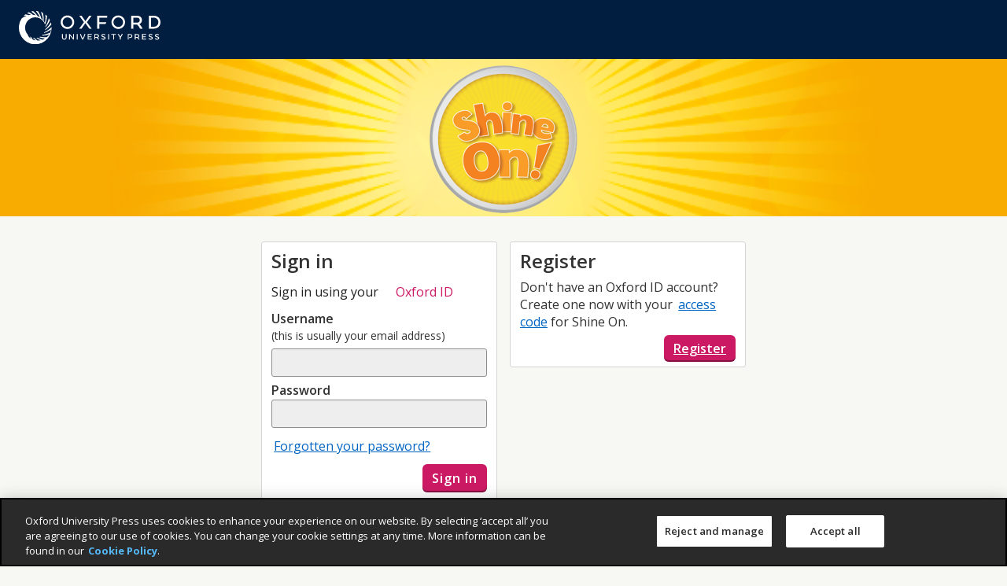

--- FILE ---
content_type: text/html
request_url: https://shineonpoland.oxfordonlinepractice.com/
body_size: 669
content:
<!doctype html><html lang="en" class="notranslate" translate="no"><head><meta charset="UTF-8"><meta http-equiv="X-UA-Compatible" content="IE=edge"><meta name="viewport" content="width=device-width,initial-scale=1"><meta http-equiv="cache-control" content="no-cache"/><meta name="description" content="Oxford Online Practice is an online course component for English Language Teaching coursebooks from Oxford University Press."/><meta name="keywords" content="Oxford Online Practice, OUP English Language Teaching, OUP, online learning, English Practice, online practice"/><meta name="google" content="notranslate"/><title>&#65279;</title><link href="https://fonts.googleapis.com/css?family=Open+Sans:300italic,400italic,600italic,700italic,300,400,600,700" rel="stylesheet"><script>if(!window.location.hostname.includes(".np.") || window.location.hostname.includes("dev.np") || window.location.hostname.includes("stage.np") && !window.location.hostname.includes("localhost")) {(function(w,d,s,l,i){w[l]=w[l]||[];w[l].push({'gtm.start':
  new Date().getTime(),event:'gtm.js'});var f=d.getElementsByTagName(s)[0],
  j=d.createElement(s),dl=l!='dataLayer'?'&l='+l:'';j.async=true;j.src=
  'https://www.googletagmanager.com/gtm.js?id='+i+dl;f.parentNode.insertBefore(j,f);
  })(window,document,'script','dataLayer','GTM-WTCCHQD');}</script><script src="https://www.recaptcha.net/recaptcha/enterprise.js?render=6LeZmMYeAAAAAHVGuPoz-P5wKujcsPQPHSm4qR1z"></script><link rel="icon" href="/favicon.ico"><link href="/main.c1567b4b609e43ad41ba.css" rel="stylesheet"></head><body><noscript><iframe src="https://www.googletagmanager.com/ns.html?id=GTM-WTCCHQD" height="0" width="0" style="display:none;visibility:hidden"></iframe></noscript><div id="app"></div><script type="text/javascript">//<![CDATA[
  "${new Date().toLocaleString()}"
  //]]></script><script src="/main.5b65565859c2a6016ba4.js"></script></body></html>

--- FILE ---
content_type: text/css
request_url: https://shineonpoland.oxfordonlinepractice.com/main.c1567b4b609e43ad41ba.css
body_size: 102507
content:
.Select{position:relative}.Select input::-webkit-contacts-auto-fill-button,.Select input::-webkit-credentials-auto-fill-button{display:none!important}.Select input::-ms-clear,.Select input::-ms-reveal{display:none!important}.Select,.Select div,.Select input,.Select span{box-sizing:border-box}.Select.is-disabled .Select-arrow-zone{cursor:default;pointer-events:none;opacity:.35}.Select.is-disabled>.Select-control{background-color:#f9f9f9}.Select.is-disabled>.Select-control:hover{box-shadow:none}.Select.is-open>.Select-control{border-bottom-right-radius:0;border-bottom-left-radius:0;background:#fff;border-color:#b3b3b3 #ccc #d9d9d9}.Select.is-open>.Select-control .Select-arrow{top:-2px;border-color:transparent transparent #999;border-width:0 5px 5px}.Select.is-searchable.is-focused:not(.is-open)>.Select-control,.Select.is-searchable.is-open>.Select-control{cursor:text}.Select.is-focused>.Select-control{background:#fff}.Select.is-focused:not(.is-open)>.Select-control{border-color:#007eff;box-shadow:inset 0 1px 1px rgba(0,0,0,.075),0 0 0 3px rgba(0,126,255,.1);background:#fff}.Select.has-value.is-clearable.Select--single>.Select-control .Select-value{padding-right:42px}.Select.has-value.is-pseudo-focused.Select--single>.Select-control .Select-value .Select-value-label,.Select.has-value.Select--single>.Select-control .Select-value .Select-value-label{color:#333}.Select.has-value.is-pseudo-focused.Select--single>.Select-control .Select-value a.Select-value-label,.Select.has-value.Select--single>.Select-control .Select-value a.Select-value-label{cursor:pointer;text-decoration:none}.Select.has-value.is-pseudo-focused.Select--single>.Select-control .Select-value a.Select-value-label:focus,.Select.has-value.is-pseudo-focused.Select--single>.Select-control .Select-value a.Select-value-label:hover,.Select.has-value.Select--single>.Select-control .Select-value a.Select-value-label:focus,.Select.has-value.Select--single>.Select-control .Select-value a.Select-value-label:hover{color:#007eff;outline:none;text-decoration:underline}.Select.has-value.is-pseudo-focused.Select--single>.Select-control .Select-value a.Select-value-label:focus,.Select.has-value.Select--single>.Select-control .Select-value a.Select-value-label:focus{background:#fff}.Select.has-value.is-pseudo-focused .Select-input{opacity:0}.Select.is-open .Select-arrow,.Select .Select-arrow-zone:hover>.Select-arrow{border-top-color:#666}.Select.Select--rtl{direction:rtl;text-align:right}.Select-control{background-color:#fff;border-radius:4px;border:1px solid #ccc;color:#333;cursor:default;display:table;border-spacing:0;border-collapse:separate;height:36px;outline:none;overflow:hidden;position:relative;width:100%}.Select-control:hover{box-shadow:0 1px 0 rgba(0,0,0,.06)}.Select-control .Select-input:focus{outline:none;background:#fff}.Select--single>.Select-control .Select-value,.Select-placeholder{bottom:0;color:#aaa;left:0;line-height:34px;padding-left:10px;padding-right:10px;position:absolute;right:0;top:0;max-width:100%;overflow:hidden;text-overflow:ellipsis;white-space:nowrap}.Select-input{height:34px;padding-left:10px;padding-right:10px;vertical-align:middle}.Select-input>input{width:100%;background:none transparent;border:0;box-shadow:none;cursor:default;display:inline-block;font-family:inherit;font-size:inherit;margin:0;outline:none;line-height:17px;padding:8px 0 12px;-webkit-appearance:none}.is-focused .Select-input>input{cursor:text}.has-value.is-pseudo-focused .Select-input{opacity:0}.Select-control:not(.is-searchable)>.Select-input{outline:none}.Select-loading-zone{cursor:pointer;display:table-cell;text-align:center}.Select-loading,.Select-loading-zone{position:relative;vertical-align:middle;width:16px}.Select-loading{animation:Select-animation-spin .4s linear infinite;height:16px;box-sizing:border-box;border-radius:50%;border:2px solid #ccc;border-right-color:#333;display:inline-block}.Select-clear-zone{animation:Select-animation-fadeIn .2s;color:#999;cursor:pointer;display:table-cell;position:relative;text-align:center;vertical-align:middle;width:17px}.Select-clear-zone:hover{color:#d0021b}.Select-clear{display:inline-block;font-size:18px;line-height:1}.Select--multi .Select-clear-zone{width:17px}.Select-arrow-zone{cursor:pointer;display:table-cell;position:relative;text-align:center;vertical-align:middle;width:25px;padding-right:5px}.Select--rtl .Select-arrow-zone{padding-right:0;padding-left:5px}.Select-arrow{border-color:#999 transparent transparent;border-style:solid;border-width:5px 5px 2.5px;display:inline-block;height:0;width:0;position:relative}.Select-control>:last-child{padding-right:5px}.Select--multi .Select-multi-value-wrapper{display:inline-block}.Select .Select-aria-only{position:absolute;display:inline-block;height:1px;width:1px;margin:-1px;clip:rect(0,0,0,0);overflow:hidden;float:left}@keyframes Select-animation-fadeIn{0%{opacity:0}to{opacity:1}}.Select-menu-outer{border-bottom-right-radius:4px;border-bottom-left-radius:4px;background-color:#fff;border:1px solid #ccc;border-top-color:#e6e6e6;box-shadow:0 1px 0 rgba(0,0,0,.06);box-sizing:border-box;margin-top:-1px;max-height:200px;position:absolute;left:0;top:100%;width:100%;z-index:1;-webkit-overflow-scrolling:touch}.Select-menu{max-height:198px;overflow-y:auto}.Select-option{box-sizing:border-box;background-color:#fff;color:#666;cursor:pointer;display:block;padding:8px 10px}.Select-option:last-child{border-bottom-right-radius:4px;border-bottom-left-radius:4px}.Select-option.is-selected{background-color:#f5faff;background-color:rgba(0,126,255,.04);color:#333}.Select-option.is-focused{background-color:#ebf5ff;background-color:rgba(0,126,255,.08);color:#333}.Select-option.is-disabled{color:#ccc;cursor:default}.Select-noresults{box-sizing:border-box;color:#999;cursor:default;display:block;padding:8px 10px}.Select--multi .Select-input{vertical-align:middle;margin-left:10px;padding:0}.Select--multi.Select--rtl .Select-input{margin-left:0;margin-right:10px}.Select--multi.has-value .Select-input{margin-left:5px}.Select--multi .Select-value{background-color:#ebf5ff;background-color:rgba(0,126,255,.08);border-radius:2px;border:1px solid #c2e0ff;border:1px solid rgba(0,126,255,.24);color:#007eff;display:inline-block;font-size:.9em;line-height:1.4;margin-left:5px;margin-top:5px;vertical-align:top}.Select--multi .Select-value-icon,.Select--multi .Select-value-label{display:inline-block;vertical-align:middle}.Select--multi .Select-value-label{border-bottom-right-radius:2px;border-top-right-radius:2px;cursor:default;padding:2px 5px}.Select--multi a.Select-value-label{color:#007eff;cursor:pointer;text-decoration:none}.Select--multi a.Select-value-label:hover{text-decoration:underline}.Select--multi .Select-value-icon{cursor:pointer;border-bottom-left-radius:2px;border-top-left-radius:2px;border-right:1px solid #c2e0ff;border-right:1px solid rgba(0,126,255,.24);padding:1px 5px 3px}.Select--multi .Select-value-icon:focus,.Select--multi .Select-value-icon:hover{background-color:#d8eafd;background-color:rgba(0,113,230,.08);color:#0071e6}.Select--multi .Select-value-icon:active{background-color:#c2e0ff;background-color:rgba(0,126,255,.24)}.Select--multi.Select--rtl .Select-value{margin-left:0;margin-right:5px}.Select--multi.Select--rtl .Select-value-icon{border-right:none;border-left:1px solid #c2e0ff;border-left:1px solid rgba(0,126,255,.24)}.Select--multi.is-disabled .Select-value{background-color:#fcfcfc;border:1px solid #e3e3e3;color:#333}.Select--multi.is-disabled .Select-value-icon{cursor:not-allowed;border-right:1px solid #e3e3e3}.Select--multi.is-disabled .Select-value-icon:active,.Select--multi.is-disabled .Select-value-icon:focus,.Select--multi.is-disabled .Select-value-icon:hover{background-color:#fcfcfc}@keyframes Select-animation-spin{to{transform:rotate(1turn)}}
/*!
 * Quill Editor v1.3.0
 * https://quilljs.com/
 * Copyright (c) 2014, Jason Chen
 * Copyright (c) 2013, salesforce.com
 */.ql-container{box-sizing:border-box;font-family:Helvetica,Arial,sans-serif;font-size:13px;height:100%;margin:0;position:relative}.ql-container.ql-disabled .ql-tooltip{visibility:hidden}.ql-container.ql-disabled .ql-editor ul[data-checked]>li:before{pointer-events:none}.ql-clipboard{left:-100000px;height:1px;overflow-y:hidden;position:absolute;top:50%}.ql-clipboard p{margin:0;padding:0}.ql-editor{box-sizing:border-box;line-height:1.42;height:100%;outline:none;overflow-y:auto;padding:12px 15px;-o-tab-size:4;tab-size:4;-moz-tab-size:4;text-align:left;white-space:pre-wrap;word-wrap:break-word}.ql-editor>*{cursor:text}.ql-editor blockquote,.ql-editor h1,.ql-editor h2,.ql-editor h3,.ql-editor h4,.ql-editor h5,.ql-editor h6,.ql-editor ol,.ql-editor p,.ql-editor pre,.ql-editor ul{margin:0;padding:0;counter-reset:list-1 list-2 list-3 list-4 list-5 list-6 list-7 list-8 list-9}.ql-editor ol,.ql-editor ul{padding-left:1.5em}.ql-editor ol>li,.ql-editor ul>li{list-style-type:none}.ql-editor ul>li:before{content:"\2022"}.ql-editor ul[data-checked=false],.ql-editor ul[data-checked=true]{pointer-events:none}.ql-editor ul[data-checked=false]>li *,.ql-editor ul[data-checked=true]>li *{pointer-events:all}.ql-editor ul[data-checked=false]>li:before,.ql-editor ul[data-checked=true]>li:before{color:#777;cursor:pointer;pointer-events:all}.ql-editor ul[data-checked=true]>li:before{content:"\2611"}.ql-editor ul[data-checked=false]>li:before{content:"\2610"}.ql-editor li:before{display:inline-block;white-space:nowrap;width:1.2em}.ql-editor li:not(.ql-direction-rtl):before{margin-left:-1.5em;margin-right:.3em;text-align:right}.ql-editor li.ql-direction-rtl:before{margin-left:.3em;margin-right:-1.5em}.ql-editor ol li:not(.ql-direction-rtl),.ql-editor ul li:not(.ql-direction-rtl){padding-left:1.5em}.ql-editor ol li.ql-direction-rtl,.ql-editor ul li.ql-direction-rtl{padding-right:1.5em}.ql-editor ol li{counter-reset:list-1 list-2 list-3 list-4 list-5 list-6 list-7 list-8 list-9;counter-increment:list-0}.ql-editor ol li:before{content:counter(list-0,decimal) ". "}.ql-editor ol li.ql-indent-1{counter-increment:list-1}.ql-editor ol li.ql-indent-1:before{content:counter(list-1,lower-alpha) ". "}.ql-editor ol li.ql-indent-1{counter-reset:list-2 list-3 list-4 list-5 list-6 list-7 list-8 list-9}.ql-editor ol li.ql-indent-2{counter-increment:list-2}.ql-editor ol li.ql-indent-2:before{content:counter(list-2,lower-roman) ". "}.ql-editor ol li.ql-indent-2{counter-reset:list-3 list-4 list-5 list-6 list-7 list-8 list-9}.ql-editor ol li.ql-indent-3{counter-increment:list-3}.ql-editor ol li.ql-indent-3:before{content:counter(list-3,decimal) ". "}.ql-editor ol li.ql-indent-3{counter-reset:list-4 list-5 list-6 list-7 list-8 list-9}.ql-editor ol li.ql-indent-4{counter-increment:list-4}.ql-editor ol li.ql-indent-4:before{content:counter(list-4,lower-alpha) ". "}.ql-editor ol li.ql-indent-4{counter-reset:list-5 list-6 list-7 list-8 list-9}.ql-editor ol li.ql-indent-5{counter-increment:list-5}.ql-editor ol li.ql-indent-5:before{content:counter(list-5,lower-roman) ". "}.ql-editor ol li.ql-indent-5{counter-reset:list-6 list-7 list-8 list-9}.ql-editor ol li.ql-indent-6{counter-increment:list-6}.ql-editor ol li.ql-indent-6:before{content:counter(list-6,decimal) ". "}.ql-editor ol li.ql-indent-6{counter-reset:list-7 list-8 list-9}.ql-editor ol li.ql-indent-7{counter-increment:list-7}.ql-editor ol li.ql-indent-7:before{content:counter(list-7,lower-alpha) ". "}.ql-editor ol li.ql-indent-7{counter-reset:list-8 list-9}.ql-editor ol li.ql-indent-8{counter-increment:list-8}.ql-editor ol li.ql-indent-8:before{content:counter(list-8,lower-roman) ". "}.ql-editor ol li.ql-indent-8{counter-reset:list-9}.ql-editor ol li.ql-indent-9{counter-increment:list-9}.ql-editor ol li.ql-indent-9:before{content:counter(list-9,decimal) ". "}.ql-editor .ql-indent-1:not(.ql-direction-rtl){padding-left:3em}.ql-editor li.ql-indent-1:not(.ql-direction-rtl){padding-left:4.5em}.ql-editor .ql-indent-1.ql-direction-rtl.ql-align-right{padding-right:3em}.ql-editor li.ql-indent-1.ql-direction-rtl.ql-align-right{padding-right:4.5em}.ql-editor .ql-indent-2:not(.ql-direction-rtl){padding-left:6em}.ql-editor li.ql-indent-2:not(.ql-direction-rtl){padding-left:7.5em}.ql-editor .ql-indent-2.ql-direction-rtl.ql-align-right{padding-right:6em}.ql-editor li.ql-indent-2.ql-direction-rtl.ql-align-right{padding-right:7.5em}.ql-editor .ql-indent-3:not(.ql-direction-rtl){padding-left:9em}.ql-editor li.ql-indent-3:not(.ql-direction-rtl){padding-left:10.5em}.ql-editor .ql-indent-3.ql-direction-rtl.ql-align-right{padding-right:9em}.ql-editor li.ql-indent-3.ql-direction-rtl.ql-align-right{padding-right:10.5em}.ql-editor .ql-indent-4:not(.ql-direction-rtl){padding-left:12em}.ql-editor li.ql-indent-4:not(.ql-direction-rtl){padding-left:13.5em}.ql-editor .ql-indent-4.ql-direction-rtl.ql-align-right{padding-right:12em}.ql-editor li.ql-indent-4.ql-direction-rtl.ql-align-right{padding-right:13.5em}.ql-editor .ql-indent-5:not(.ql-direction-rtl){padding-left:15em}.ql-editor li.ql-indent-5:not(.ql-direction-rtl){padding-left:16.5em}.ql-editor .ql-indent-5.ql-direction-rtl.ql-align-right{padding-right:15em}.ql-editor li.ql-indent-5.ql-direction-rtl.ql-align-right{padding-right:16.5em}.ql-editor .ql-indent-6:not(.ql-direction-rtl){padding-left:18em}.ql-editor li.ql-indent-6:not(.ql-direction-rtl){padding-left:19.5em}.ql-editor .ql-indent-6.ql-direction-rtl.ql-align-right{padding-right:18em}.ql-editor li.ql-indent-6.ql-direction-rtl.ql-align-right{padding-right:19.5em}.ql-editor .ql-indent-7:not(.ql-direction-rtl){padding-left:21em}.ql-editor li.ql-indent-7:not(.ql-direction-rtl){padding-left:22.5em}.ql-editor .ql-indent-7.ql-direction-rtl.ql-align-right{padding-right:21em}.ql-editor li.ql-indent-7.ql-direction-rtl.ql-align-right{padding-right:22.5em}.ql-editor .ql-indent-8:not(.ql-direction-rtl){padding-left:24em}.ql-editor li.ql-indent-8:not(.ql-direction-rtl){padding-left:25.5em}.ql-editor .ql-indent-8.ql-direction-rtl.ql-align-right{padding-right:24em}.ql-editor li.ql-indent-8.ql-direction-rtl.ql-align-right{padding-right:25.5em}.ql-editor .ql-indent-9:not(.ql-direction-rtl){padding-left:27em}.ql-editor li.ql-indent-9:not(.ql-direction-rtl){padding-left:28.5em}.ql-editor .ql-indent-9.ql-direction-rtl.ql-align-right{padding-right:27em}.ql-editor li.ql-indent-9.ql-direction-rtl.ql-align-right{padding-right:28.5em}.ql-editor .ql-video{display:block;max-width:100%}.ql-editor .ql-video.ql-align-center{margin:0 auto}.ql-editor .ql-video.ql-align-right{margin:0 0 0 auto}.ql-editor .ql-bg-black{background-color:#000}.ql-editor .ql-bg-red{background-color:#e60000}.ql-editor .ql-bg-orange{background-color:#f90}.ql-editor .ql-bg-yellow{background-color:#ff0}.ql-editor .ql-bg-green{background-color:#008a00}.ql-editor .ql-bg-blue{background-color:#06c}.ql-editor .ql-bg-purple{background-color:#93f}.ql-editor .ql-color-white{color:#fff}.ql-editor .ql-color-red{color:#e60000}.ql-editor .ql-color-orange{color:#f90}.ql-editor .ql-color-yellow{color:#ff0}.ql-editor .ql-color-green{color:#008a00}.ql-editor .ql-color-blue{color:#06c}.ql-editor .ql-color-purple{color:#93f}.ql-editor .ql-font-serif{font-family:Georgia,Times New Roman,serif}.ql-editor .ql-font-monospace{font-family:Monaco,Courier New,monospace}.ql-editor .ql-size-small{font-size:.75em}.ql-editor .ql-size-large{font-size:1.5em}.ql-editor .ql-size-huge{font-size:2.5em}.ql-editor .ql-direction-rtl{direction:rtl;text-align:inherit}.ql-editor .ql-align-center{text-align:center}.ql-editor .ql-align-justify{text-align:justify}.ql-editor .ql-align-right{text-align:right}.ql-editor .ql-embed-selected{border:1px solid #777;-webkit-user-select:none;-moz-user-select:none;-ms-user-select:none;user-select:none}.ql-editor.ql-blank:before{color:rgba(0,0,0,.6);content:attr(data-placeholder);font-style:italic;pointer-events:none;position:absolute}.ql-snow.ql-toolbar:after,.ql-snow .ql-toolbar:after{clear:both;content:"";display:table}.ql-snow.ql-toolbar button,.ql-snow .ql-toolbar button{background:none;border:none;cursor:pointer;display:inline-block;float:left;height:24px;padding:3px 5px;width:28px}.ql-snow.ql-toolbar button svg,.ql-snow .ql-toolbar button svg{float:left;height:100%}.ql-snow.ql-toolbar button:active:hover,.ql-snow .ql-toolbar button:active:hover{outline:none}.ql-snow.ql-toolbar input.ql-image[type=file],.ql-snow .ql-toolbar input.ql-image[type=file]{display:none}.ql-snow.ql-toolbar .ql-picker-item.ql-selected,.ql-snow .ql-toolbar .ql-picker-item.ql-selected,.ql-snow.ql-toolbar .ql-picker-item:hover,.ql-snow .ql-toolbar .ql-picker-item:hover,.ql-snow.ql-toolbar .ql-picker-label.ql-active,.ql-snow .ql-toolbar .ql-picker-label.ql-active,.ql-snow.ql-toolbar .ql-picker-label:hover,.ql-snow .ql-toolbar .ql-picker-label:hover,.ql-snow.ql-toolbar button.ql-active,.ql-snow .ql-toolbar button.ql-active,.ql-snow.ql-toolbar button:focus,.ql-snow .ql-toolbar button:focus,.ql-snow.ql-toolbar button:hover,.ql-snow .ql-toolbar button:hover{color:#06c}.ql-snow.ql-toolbar .ql-picker-item.ql-selected .ql-fill,.ql-snow .ql-toolbar .ql-picker-item.ql-selected .ql-fill,.ql-snow.ql-toolbar .ql-picker-item.ql-selected .ql-stroke.ql-fill,.ql-snow .ql-toolbar .ql-picker-item.ql-selected .ql-stroke.ql-fill,.ql-snow.ql-toolbar .ql-picker-item:hover .ql-fill,.ql-snow .ql-toolbar .ql-picker-item:hover .ql-fill,.ql-snow.ql-toolbar .ql-picker-item:hover .ql-stroke.ql-fill,.ql-snow .ql-toolbar .ql-picker-item:hover .ql-stroke.ql-fill,.ql-snow.ql-toolbar .ql-picker-label.ql-active .ql-fill,.ql-snow .ql-toolbar .ql-picker-label.ql-active .ql-fill,.ql-snow.ql-toolbar .ql-picker-label.ql-active .ql-stroke.ql-fill,.ql-snow .ql-toolbar .ql-picker-label.ql-active .ql-stroke.ql-fill,.ql-snow.ql-toolbar .ql-picker-label:hover .ql-fill,.ql-snow .ql-toolbar .ql-picker-label:hover .ql-fill,.ql-snow.ql-toolbar .ql-picker-label:hover .ql-stroke.ql-fill,.ql-snow .ql-toolbar .ql-picker-label:hover .ql-stroke.ql-fill,.ql-snow.ql-toolbar button.ql-active .ql-fill,.ql-snow .ql-toolbar button.ql-active .ql-fill,.ql-snow.ql-toolbar button.ql-active .ql-stroke.ql-fill,.ql-snow .ql-toolbar button.ql-active .ql-stroke.ql-fill,.ql-snow.ql-toolbar button:focus .ql-fill,.ql-snow .ql-toolbar button:focus .ql-fill,.ql-snow.ql-toolbar button:focus .ql-stroke.ql-fill,.ql-snow .ql-toolbar button:focus .ql-stroke.ql-fill,.ql-snow.ql-toolbar button:hover .ql-fill,.ql-snow .ql-toolbar button:hover .ql-fill,.ql-snow.ql-toolbar button:hover .ql-stroke.ql-fill,.ql-snow .ql-toolbar button:hover .ql-stroke.ql-fill{fill:#06c}.ql-snow.ql-toolbar .ql-picker-item.ql-selected .ql-stroke,.ql-snow .ql-toolbar .ql-picker-item.ql-selected .ql-stroke,.ql-snow.ql-toolbar .ql-picker-item.ql-selected .ql-stroke-miter,.ql-snow .ql-toolbar .ql-picker-item.ql-selected .ql-stroke-miter,.ql-snow.ql-toolbar .ql-picker-item:hover .ql-stroke,.ql-snow .ql-toolbar .ql-picker-item:hover .ql-stroke,.ql-snow.ql-toolbar .ql-picker-item:hover .ql-stroke-miter,.ql-snow .ql-toolbar .ql-picker-item:hover .ql-stroke-miter,.ql-snow.ql-toolbar .ql-picker-label.ql-active .ql-stroke,.ql-snow .ql-toolbar .ql-picker-label.ql-active .ql-stroke,.ql-snow.ql-toolbar .ql-picker-label.ql-active .ql-stroke-miter,.ql-snow .ql-toolbar .ql-picker-label.ql-active .ql-stroke-miter,.ql-snow.ql-toolbar .ql-picker-label:hover .ql-stroke,.ql-snow .ql-toolbar .ql-picker-label:hover .ql-stroke,.ql-snow.ql-toolbar .ql-picker-label:hover .ql-stroke-miter,.ql-snow .ql-toolbar .ql-picker-label:hover .ql-stroke-miter,.ql-snow.ql-toolbar button.ql-active .ql-stroke,.ql-snow .ql-toolbar button.ql-active .ql-stroke,.ql-snow.ql-toolbar button.ql-active .ql-stroke-miter,.ql-snow .ql-toolbar button.ql-active .ql-stroke-miter,.ql-snow.ql-toolbar button:focus .ql-stroke,.ql-snow .ql-toolbar button:focus .ql-stroke,.ql-snow.ql-toolbar button:focus .ql-stroke-miter,.ql-snow .ql-toolbar button:focus .ql-stroke-miter,.ql-snow.ql-toolbar button:hover .ql-stroke,.ql-snow .ql-toolbar button:hover .ql-stroke,.ql-snow.ql-toolbar button:hover .ql-stroke-miter,.ql-snow .ql-toolbar button:hover .ql-stroke-miter{stroke:#06c}@media (pointer:coarse){.ql-snow.ql-toolbar button:hover:not(.ql-active),.ql-snow .ql-toolbar button:hover:not(.ql-active){color:#444}.ql-snow.ql-toolbar button:hover:not(.ql-active) .ql-fill,.ql-snow .ql-toolbar button:hover:not(.ql-active) .ql-fill,.ql-snow.ql-toolbar button:hover:not(.ql-active) .ql-stroke.ql-fill,.ql-snow .ql-toolbar button:hover:not(.ql-active) .ql-stroke.ql-fill{fill:#444}.ql-snow.ql-toolbar button:hover:not(.ql-active) .ql-stroke,.ql-snow .ql-toolbar button:hover:not(.ql-active) .ql-stroke,.ql-snow.ql-toolbar button:hover:not(.ql-active) .ql-stroke-miter,.ql-snow .ql-toolbar button:hover:not(.ql-active) .ql-stroke-miter{stroke:#444}}.ql-snow,.ql-snow *{box-sizing:border-box}.ql-snow .ql-hidden{display:none}.ql-snow .ql-out-bottom,.ql-snow .ql-out-top{visibility:hidden}.ql-snow .ql-tooltip{position:absolute;transform:translateY(10px)}.ql-snow .ql-tooltip a{cursor:pointer;text-decoration:none}.ql-snow .ql-tooltip.ql-flip{transform:translateY(-10px)}.ql-snow .ql-formats{display:inline-block;vertical-align:middle}.ql-snow .ql-formats:after{clear:both;content:"";display:table}.ql-snow .ql-stroke{fill:none;stroke:#444;stroke-linecap:round;stroke-linejoin:round;stroke-width:2}.ql-snow .ql-stroke-miter{fill:none;stroke:#444;stroke-miterlimit:10;stroke-width:2}.ql-snow .ql-fill,.ql-snow .ql-stroke.ql-fill{fill:#444}.ql-snow .ql-empty{fill:none}.ql-snow .ql-even{fill-rule:evenodd}.ql-snow .ql-stroke.ql-thin,.ql-snow .ql-thin{stroke-width:1}.ql-snow .ql-transparent{opacity:.4}.ql-snow .ql-direction svg:last-child{display:none}.ql-snow .ql-direction.ql-active svg:last-child{display:inline}.ql-snow .ql-direction.ql-active svg:first-child{display:none}.ql-snow .ql-editor h1{font-size:2em}.ql-snow .ql-editor h2{font-size:1.5em}.ql-snow .ql-editor h3{font-size:1.17em}.ql-snow .ql-editor h4{font-size:1em}.ql-snow .ql-editor h5{font-size:.83em}.ql-snow .ql-editor h6{font-size:.67em}.ql-snow .ql-editor a{text-decoration:underline}.ql-snow .ql-editor blockquote{border-left:4px solid #ccc;margin-bottom:5px;margin-top:5px;padding-left:16px}.ql-snow .ql-editor code,.ql-snow .ql-editor pre{background-color:#f0f0f0;border-radius:3px}.ql-snow .ql-editor pre{white-space:pre-wrap;margin-bottom:5px;margin-top:5px;padding:5px 10px}.ql-snow .ql-editor code{font-size:85%;padding-bottom:2px;padding-top:2px}.ql-snow .ql-editor code:after,.ql-snow .ql-editor code:before{content:"\A0";letter-spacing:-2px}.ql-snow .ql-editor pre.ql-syntax{background-color:#23241f;color:#f8f8f2;overflow:visible}.ql-snow .ql-editor img{max-width:100%}.ql-snow .ql-picker{color:#444;display:inline-block;float:left;font-size:14px;font-weight:500;height:24px;position:relative;vertical-align:middle}.ql-snow .ql-picker-label{cursor:pointer;display:inline-block;height:100%;padding-left:8px;padding-right:2px;position:relative;width:100%}.ql-snow .ql-picker-label:before{display:inline-block;line-height:22px}.ql-snow .ql-picker-options{background-color:#fff;display:none;min-width:100%;padding:4px 8px;position:absolute;white-space:nowrap}.ql-snow .ql-picker-options .ql-picker-item{cursor:pointer;display:block;padding-bottom:5px;padding-top:5px}.ql-snow .ql-picker.ql-expanded .ql-picker-label{color:#ccc;z-index:2}.ql-snow .ql-picker.ql-expanded .ql-picker-label .ql-fill{fill:#ccc}.ql-snow .ql-picker.ql-expanded .ql-picker-label .ql-stroke{stroke:#ccc}.ql-snow .ql-picker.ql-expanded .ql-picker-options{display:block;margin-top:-1px;top:100%;z-index:1}.ql-snow .ql-color-picker,.ql-snow .ql-icon-picker{width:28px}.ql-snow .ql-color-picker .ql-picker-label,.ql-snow .ql-icon-picker .ql-picker-label{padding:2px 4px}.ql-snow .ql-color-picker .ql-picker-label svg,.ql-snow .ql-icon-picker .ql-picker-label svg{right:4px}.ql-snow .ql-icon-picker .ql-picker-options{padding:4px 0}.ql-snow .ql-icon-picker .ql-picker-item{height:24px;width:24px;padding:2px 4px}.ql-snow .ql-color-picker .ql-picker-options{padding:3px 5px;width:152px}.ql-snow .ql-color-picker .ql-picker-item{border:1px solid transparent;float:left;height:16px;margin:2px;padding:0;width:16px}.ql-snow .ql-picker:not(.ql-color-picker):not(.ql-icon-picker) svg{position:absolute;margin-top:-9px;right:0;top:50%;width:18px}.ql-snow .ql-picker.ql-font .ql-picker-item[data-label]:not([data-label=""]):before,.ql-snow .ql-picker.ql-font .ql-picker-label[data-label]:not([data-label=""]):before,.ql-snow .ql-picker.ql-header .ql-picker-item[data-label]:not([data-label=""]):before,.ql-snow .ql-picker.ql-header .ql-picker-label[data-label]:not([data-label=""]):before,.ql-snow .ql-picker.ql-size .ql-picker-item[data-label]:not([data-label=""]):before,.ql-snow .ql-picker.ql-size .ql-picker-label[data-label]:not([data-label=""]):before{content:attr(data-label)}.ql-snow .ql-picker.ql-header{width:98px}.ql-snow .ql-picker.ql-header .ql-picker-item:before,.ql-snow .ql-picker.ql-header .ql-picker-label:before{content:"Normal"}.ql-snow .ql-picker.ql-header .ql-picker-item[data-value="1"]:before,.ql-snow .ql-picker.ql-header .ql-picker-label[data-value="1"]:before{content:"Heading 1"}.ql-snow .ql-picker.ql-header .ql-picker-item[data-value="2"]:before,.ql-snow .ql-picker.ql-header .ql-picker-label[data-value="2"]:before{content:"Heading 2"}.ql-snow .ql-picker.ql-header .ql-picker-item[data-value="3"]:before,.ql-snow .ql-picker.ql-header .ql-picker-label[data-value="3"]:before{content:"Heading 3"}.ql-snow .ql-picker.ql-header .ql-picker-item[data-value="4"]:before,.ql-snow .ql-picker.ql-header .ql-picker-label[data-value="4"]:before{content:"Heading 4"}.ql-snow .ql-picker.ql-header .ql-picker-item[data-value="5"]:before,.ql-snow .ql-picker.ql-header .ql-picker-label[data-value="5"]:before{content:"Heading 5"}.ql-snow .ql-picker.ql-header .ql-picker-item[data-value="6"]:before,.ql-snow .ql-picker.ql-header .ql-picker-label[data-value="6"]:before{content:"Heading 6"}.ql-snow .ql-picker.ql-header .ql-picker-item[data-value="1"]:before{font-size:2em}.ql-snow .ql-picker.ql-header .ql-picker-item[data-value="2"]:before{font-size:1.5em}.ql-snow .ql-picker.ql-header .ql-picker-item[data-value="3"]:before{font-size:1.17em}.ql-snow .ql-picker.ql-header .ql-picker-item[data-value="4"]:before{font-size:1em}.ql-snow .ql-picker.ql-header .ql-picker-item[data-value="5"]:before{font-size:.83em}.ql-snow .ql-picker.ql-header .ql-picker-item[data-value="6"]:before{font-size:.67em}.ql-snow .ql-picker.ql-font{width:108px}.ql-snow .ql-picker.ql-font .ql-picker-item:before,.ql-snow .ql-picker.ql-font .ql-picker-label:before{content:"Sans Serif"}.ql-snow .ql-picker.ql-font .ql-picker-item[data-value=serif]:before,.ql-snow .ql-picker.ql-font .ql-picker-label[data-value=serif]:before{content:"Serif"}.ql-snow .ql-picker.ql-font .ql-picker-item[data-value=monospace]:before,.ql-snow .ql-picker.ql-font .ql-picker-label[data-value=monospace]:before{content:"Monospace"}.ql-snow .ql-picker.ql-font .ql-picker-item[data-value=serif]:before{font-family:Georgia,Times New Roman,serif}.ql-snow .ql-picker.ql-font .ql-picker-item[data-value=monospace]:before{font-family:Monaco,Courier New,monospace}.ql-snow .ql-picker.ql-size{width:98px}.ql-snow .ql-picker.ql-size .ql-picker-item:before,.ql-snow .ql-picker.ql-size .ql-picker-label:before{content:"Normal"}.ql-snow .ql-picker.ql-size .ql-picker-item[data-value=small]:before,.ql-snow .ql-picker.ql-size .ql-picker-label[data-value=small]:before{content:"Small"}.ql-snow .ql-picker.ql-size .ql-picker-item[data-value=large]:before,.ql-snow .ql-picker.ql-size .ql-picker-label[data-value=large]:before{content:"Large"}.ql-snow .ql-picker.ql-size .ql-picker-item[data-value=huge]:before,.ql-snow .ql-picker.ql-size .ql-picker-label[data-value=huge]:before{content:"Huge"}.ql-snow .ql-picker.ql-size .ql-picker-item[data-value=small]:before{font-size:10px}.ql-snow .ql-picker.ql-size .ql-picker-item[data-value=large]:before{font-size:18px}.ql-snow .ql-picker.ql-size .ql-picker-item[data-value=huge]:before{font-size:32px}.ql-snow .ql-color-picker.ql-background .ql-picker-item{background-color:#fff}.ql-snow .ql-color-picker.ql-color .ql-picker-item{background-color:#000}.ql-toolbar.ql-snow{border:1px solid #ccc;box-sizing:border-box;font-family:Helvetica Neue,Helvetica,Arial,sans-serif;padding:8px}.ql-toolbar.ql-snow .ql-formats{margin-right:15px}.ql-toolbar.ql-snow .ql-picker-label{border:1px solid transparent}.ql-toolbar.ql-snow .ql-picker-options{border:1px solid transparent;box-shadow:0 2px 8px rgba(0,0,0,.2)}.ql-toolbar.ql-snow .ql-picker.ql-expanded .ql-picker-label,.ql-toolbar.ql-snow .ql-picker.ql-expanded .ql-picker-options{border-color:#ccc}.ql-toolbar.ql-snow .ql-color-picker .ql-picker-item.ql-selected,.ql-toolbar.ql-snow .ql-color-picker .ql-picker-item:hover{border-color:#000}.ql-toolbar.ql-snow+.ql-container.ql-snow{border-top:0}.ql-snow .ql-tooltip{background-color:#fff;border:1px solid #ccc;box-shadow:0 0 5px #ddd;color:#444;padding:5px 12px;white-space:nowrap}.ql-snow .ql-tooltip:before{content:"Visit URL:";line-height:26px;margin-right:8px}.ql-snow .ql-tooltip input[type=text]{display:none;border:1px solid #ccc;font-size:13px;height:26px;margin:0;padding:3px 5px;width:170px}.ql-snow .ql-tooltip a.ql-preview{display:inline-block;max-width:200px;overflow-x:hidden;text-overflow:ellipsis;vertical-align:top}.ql-snow .ql-tooltip a.ql-action:after{border-right:1px solid #ccc;content:"Edit";margin-left:16px;padding-right:8px}.ql-snow .ql-tooltip a.ql-remove:before{content:"Remove";margin-left:8px}.ql-snow .ql-tooltip a{line-height:26px}.ql-snow .ql-tooltip.ql-editing a.ql-preview,.ql-snow .ql-tooltip.ql-editing a.ql-remove{display:none}.ql-snow .ql-tooltip.ql-editing input[type=text]{display:inline-block}.ql-snow .ql-tooltip.ql-editing a.ql-action:after{border-right:0;content:"Save";padding-right:0}.ql-snow .ql-tooltip[data-mode=link]:before{content:"Enter link:"}.ql-snow .ql-tooltip[data-mode=formula]:before{content:"Enter formula:"}.ql-snow .ql-tooltip[data-mode=video]:before{content:"Enter video:"}.ql-snow a{color:#06c}.ql-container.ql-snow{border:1px solid #ccc}
.react-datepicker-popper[data-placement^=bottom] .react-datepicker__triangle,.react-datepicker-popper[data-placement^=top] .react-datepicker__triangle,.react-datepicker__month-read-view--down-arrow,.react-datepicker__month-year-read-view--down-arrow,.react-datepicker__year-read-view--down-arrow{margin-left:-8px;position:absolute}.react-datepicker-popper[data-placement^=bottom] .react-datepicker__triangle,.react-datepicker-popper[data-placement^=bottom] .react-datepicker__triangle:before,.react-datepicker-popper[data-placement^=top] .react-datepicker__triangle,.react-datepicker-popper[data-placement^=top] .react-datepicker__triangle:before,.react-datepicker__month-read-view--down-arrow,.react-datepicker__month-read-view--down-arrow:before,.react-datepicker__month-year-read-view--down-arrow,.react-datepicker__month-year-read-view--down-arrow:before,.react-datepicker__year-read-view--down-arrow,.react-datepicker__year-read-view--down-arrow:before{box-sizing:content-box;position:absolute;border:8px solid transparent;height:0;width:1px}.react-datepicker-popper[data-placement^=bottom] .react-datepicker__triangle:before,.react-datepicker-popper[data-placement^=top] .react-datepicker__triangle:before,.react-datepicker__month-read-view--down-arrow:before,.react-datepicker__month-year-read-view--down-arrow:before,.react-datepicker__year-read-view--down-arrow:before{content:"";z-index:-1;border-width:8px;left:-8px;border-bottom-color:#aeaeae}.react-datepicker-popper[data-placement^=bottom] .react-datepicker__triangle{top:0;margin-top:-8px}.react-datepicker-popper[data-placement^=bottom] .react-datepicker__triangle,.react-datepicker-popper[data-placement^=bottom] .react-datepicker__triangle:before{border-top:none;border-bottom-color:#f0f0f0}.react-datepicker-popper[data-placement^=bottom] .react-datepicker__triangle:before{top:-1px;border-bottom-color:#aeaeae}.react-datepicker-popper[data-placement^=top] .react-datepicker__triangle,.react-datepicker__month-read-view--down-arrow,.react-datepicker__month-year-read-view--down-arrow,.react-datepicker__year-read-view--down-arrow{bottom:0;margin-bottom:-8px}.react-datepicker-popper[data-placement^=top] .react-datepicker__triangle,.react-datepicker-popper[data-placement^=top] .react-datepicker__triangle:before,.react-datepicker__month-read-view--down-arrow,.react-datepicker__month-read-view--down-arrow:before,.react-datepicker__month-year-read-view--down-arrow,.react-datepicker__month-year-read-view--down-arrow:before,.react-datepicker__year-read-view--down-arrow,.react-datepicker__year-read-view--down-arrow:before{border-bottom:none;border-top-color:#fff}.react-datepicker-popper[data-placement^=top] .react-datepicker__triangle:before,.react-datepicker__month-read-view--down-arrow:before,.react-datepicker__month-year-read-view--down-arrow:before,.react-datepicker__year-read-view--down-arrow:before{bottom:-1px;border-top-color:#aeaeae}.react-datepicker-wrapper{display:inline-block;padding:0;border:0}.react-datepicker{font-family:Helvetica Neue,Helvetica,Arial,sans-serif;font-size:.8rem;background-color:#fff;color:#000;border:1px solid #aeaeae;border-radius:.3rem;display:inline-block;position:relative}.react-datepicker--time-only .react-datepicker__triangle{left:35px}.react-datepicker--time-only .react-datepicker__time-container{border-left:0}.react-datepicker--time-only .react-datepicker__time,.react-datepicker--time-only .react-datepicker__time-box{border-radius:.3rem}.react-datepicker__triangle{position:absolute;left:50px}.react-datepicker-popper{z-index:1}.react-datepicker-popper[data-placement^=bottom]{margin-top:10px}.react-datepicker-popper[data-placement=bottom-end] .react-datepicker__triangle,.react-datepicker-popper[data-placement=top-end] .react-datepicker__triangle{left:auto;right:50px}.react-datepicker-popper[data-placement^=top]{margin-bottom:10px}.react-datepicker-popper[data-placement^=right]{margin-left:8px}.react-datepicker-popper[data-placement^=right] .react-datepicker__triangle{left:auto;right:42px}.react-datepicker-popper[data-placement^=left]{margin-right:8px}.react-datepicker-popper[data-placement^=left] .react-datepicker__triangle{left:42px;right:auto}.react-datepicker__header{text-align:center;background-color:#f0f0f0;border-bottom:1px solid #aeaeae;border-top-left-radius:.3rem;border-top-right-radius:.3rem;padding-top:8px;position:relative}.react-datepicker__header--time{padding-bottom:8px;padding-left:5px;padding-right:5px}.react-datepicker__month-dropdown-container--scroll,.react-datepicker__month-dropdown-container--select,.react-datepicker__month-year-dropdown-container--scroll,.react-datepicker__month-year-dropdown-container--select,.react-datepicker__year-dropdown-container--scroll,.react-datepicker__year-dropdown-container--select{display:inline-block;margin:0 2px}.react-datepicker-time__header,.react-datepicker-year-header,.react-datepicker__current-month{margin-top:0;color:#000;font-weight:700;font-size:.944rem}.react-datepicker-time__header{text-overflow:ellipsis;white-space:nowrap;overflow:hidden}.react-datepicker__navigation{background:none;line-height:1.7rem;text-align:center;cursor:pointer;position:absolute;top:10px;width:0;padding:0;border:.45rem solid transparent;z-index:1;height:10px;width:10px;text-indent:-999em;overflow:hidden}.react-datepicker__navigation--previous{left:10px;border-right-color:#ccc}.react-datepicker__navigation--previous:hover{border-right-color:#b3b3b3}.react-datepicker__navigation--previous--disabled,.react-datepicker__navigation--previous--disabled:hover{border-right-color:#e6e6e6;cursor:default}.react-datepicker__navigation--next{right:10px;border-left-color:#ccc}.react-datepicker__navigation--next--with-time:not(.react-datepicker__navigation--next--with-today-button){right:80px}.react-datepicker__navigation--next:hover{border-left-color:#b3b3b3}.react-datepicker__navigation--next--disabled,.react-datepicker__navigation--next--disabled:hover{border-left-color:#e6e6e6;cursor:default}.react-datepicker__navigation--years{position:relative;top:0;display:block;margin-left:auto;margin-right:auto}.react-datepicker__navigation--years-previous{top:4px;border-top-color:#ccc}.react-datepicker__navigation--years-previous:hover{border-top-color:#b3b3b3}.react-datepicker__navigation--years-upcoming{top:-4px;border-bottom-color:#ccc}.react-datepicker__navigation--years-upcoming:hover{border-bottom-color:#b3b3b3}.react-datepicker__month-container{float:left}.react-datepicker__year{margin:.4rem;text-align:center}.react-datepicker__year-wrapper{display:flex;flex-wrap:wrap;max-width:180px}.react-datepicker__year .react-datepicker__year-text{display:inline-block;width:4rem;margin:2px}.react-datepicker__month{margin:.4rem;text-align:center}.react-datepicker__month .react-datepicker__month-text,.react-datepicker__month .react-datepicker__quarter-text{display:inline-block;width:4rem;margin:2px}.react-datepicker__input-time-container{clear:both;width:100%;float:left;margin:5px 0 10px 15px;text-align:left}.react-datepicker__input-time-container .react-datepicker-time__caption,.react-datepicker__input-time-container .react-datepicker-time__input-container{display:inline-block}.react-datepicker__input-time-container .react-datepicker-time__input-container .react-datepicker-time__input{display:inline-block;margin-left:10px}.react-datepicker__input-time-container .react-datepicker-time__input-container .react-datepicker-time__input input{width:85px}.react-datepicker__input-time-container .react-datepicker-time__input-container .react-datepicker-time__input input[type=time]::-webkit-inner-spin-button,.react-datepicker__input-time-container .react-datepicker-time__input-container .react-datepicker-time__input input[type=time]::-webkit-outer-spin-button{-webkit-appearance:none;margin:0}.react-datepicker__input-time-container .react-datepicker-time__input-container .react-datepicker-time__input input[type=time]{-moz-appearance:textfield}.react-datepicker__input-time-container .react-datepicker-time__input-container .react-datepicker-time__delimiter{margin-left:5px;display:inline-block}.react-datepicker__time-container{float:right;border-left:1px solid #aeaeae;width:85px}.react-datepicker__time-container--with-today-button{display:inline;border:1px solid #aeaeae;border-radius:.3rem;position:absolute;right:-72px;top:0}.react-datepicker__time-container .react-datepicker__time{position:relative;background:#fff;border-bottom-right-radius:.3rem}.react-datepicker__time-container .react-datepicker__time .react-datepicker__time-box{width:85px;overflow-x:hidden;margin:0 auto;text-align:center}.react-datepicker__time-container .react-datepicker__time .react-datepicker__time-box ul.react-datepicker__time-list{list-style:none;margin:0;height:calc(195px + .85rem);overflow-y:scroll;padding-right:0;padding-left:0;width:100%;box-sizing:content-box}.react-datepicker__time-container .react-datepicker__time .react-datepicker__time-box ul.react-datepicker__time-list li.react-datepicker__time-list-item{height:30px;padding:5px 10px;white-space:nowrap}.react-datepicker__time-container .react-datepicker__time .react-datepicker__time-box ul.react-datepicker__time-list li.react-datepicker__time-list-item:hover{cursor:pointer;background-color:#f0f0f0}.react-datepicker__time-container .react-datepicker__time .react-datepicker__time-box ul.react-datepicker__time-list li.react-datepicker__time-list-item--selected{background-color:#216ba5;color:#fff;font-weight:700}.react-datepicker__time-container .react-datepicker__time .react-datepicker__time-box ul.react-datepicker__time-list li.react-datepicker__time-list-item--selected:hover{background-color:#216ba5}.react-datepicker__time-container .react-datepicker__time .react-datepicker__time-box ul.react-datepicker__time-list li.react-datepicker__time-list-item--disabled{color:#ccc}.react-datepicker__time-container .react-datepicker__time .react-datepicker__time-box ul.react-datepicker__time-list li.react-datepicker__time-list-item--disabled:hover{cursor:default;background-color:transparent}.react-datepicker__week-number{color:#ccc;display:inline-block;width:1.7rem;line-height:1.7rem;text-align:center;margin:.166rem}.react-datepicker__week-number.react-datepicker__week-number--clickable{cursor:pointer}.react-datepicker__week-number.react-datepicker__week-number--clickable:hover{border-radius:.3rem;background-color:#f0f0f0}.react-datepicker__day-names,.react-datepicker__week{white-space:nowrap}.react-datepicker__day,.react-datepicker__day-name,.react-datepicker__time-name{color:#000;display:inline-block;width:1.7rem;line-height:1.7rem;text-align:center;margin:.166rem}.react-datepicker__month--in-range,.react-datepicker__month--in-selecting-range,.react-datepicker__month--selected,.react-datepicker__quarter--in-range,.react-datepicker__quarter--in-selecting-range,.react-datepicker__quarter--selected{border-radius:.3rem;background-color:#216ba5;color:#fff}.react-datepicker__month--in-range:hover,.react-datepicker__month--in-selecting-range:hover,.react-datepicker__month--selected:hover,.react-datepicker__quarter--in-range:hover,.react-datepicker__quarter--in-selecting-range:hover,.react-datepicker__quarter--selected:hover{background-color:#1d5d90}.react-datepicker__month--disabled,.react-datepicker__quarter--disabled{color:#ccc;pointer-events:none}.react-datepicker__month--disabled:hover,.react-datepicker__quarter--disabled:hover{cursor:default;background-color:transparent}.react-datepicker__day,.react-datepicker__month-text,.react-datepicker__quarter-text,.react-datepicker__year-text{cursor:pointer}.react-datepicker__day:hover,.react-datepicker__month-text:hover,.react-datepicker__quarter-text:hover,.react-datepicker__year-text:hover{border-radius:.3rem;background-color:#f0f0f0}.react-datepicker__day--today,.react-datepicker__month-text--today,.react-datepicker__quarter-text--today,.react-datepicker__year-text--today{font-weight:700}.react-datepicker__day--highlighted,.react-datepicker__month-text--highlighted,.react-datepicker__quarter-text--highlighted,.react-datepicker__year-text--highlighted{border-radius:.3rem;background-color:#3dcc4a;color:#fff}.react-datepicker__day--highlighted:hover,.react-datepicker__month-text--highlighted:hover,.react-datepicker__quarter-text--highlighted:hover,.react-datepicker__year-text--highlighted:hover{background-color:#32be3f}.react-datepicker__day--highlighted-custom-1,.react-datepicker__month-text--highlighted-custom-1,.react-datepicker__quarter-text--highlighted-custom-1,.react-datepicker__year-text--highlighted-custom-1{color:#f0f}.react-datepicker__day--highlighted-custom-2,.react-datepicker__month-text--highlighted-custom-2,.react-datepicker__quarter-text--highlighted-custom-2,.react-datepicker__year-text--highlighted-custom-2{color:green}.react-datepicker__day--in-range,.react-datepicker__day--in-selecting-range,.react-datepicker__day--selected,.react-datepicker__month-text--in-range,.react-datepicker__month-text--in-selecting-range,.react-datepicker__month-text--selected,.react-datepicker__quarter-text--in-range,.react-datepicker__quarter-text--in-selecting-range,.react-datepicker__quarter-text--selected,.react-datepicker__year-text--in-range,.react-datepicker__year-text--in-selecting-range,.react-datepicker__year-text--selected{border-radius:.3rem;background-color:#216ba5;color:#fff}.react-datepicker__day--in-range:hover,.react-datepicker__day--in-selecting-range:hover,.react-datepicker__day--selected:hover,.react-datepicker__month-text--in-range:hover,.react-datepicker__month-text--in-selecting-range:hover,.react-datepicker__month-text--selected:hover,.react-datepicker__quarter-text--in-range:hover,.react-datepicker__quarter-text--in-selecting-range:hover,.react-datepicker__quarter-text--selected:hover,.react-datepicker__year-text--in-range:hover,.react-datepicker__year-text--in-selecting-range:hover,.react-datepicker__year-text--selected:hover{background-color:#1d5d90}.react-datepicker__day--keyboard-selected,.react-datepicker__month-text--keyboard-selected,.react-datepicker__quarter-text--keyboard-selected,.react-datepicker__year-text--keyboard-selected{border-radius:.3rem;background-color:#2a87d0;color:#fff}.react-datepicker__day--keyboard-selected:hover,.react-datepicker__month-text--keyboard-selected:hover,.react-datepicker__quarter-text--keyboard-selected:hover,.react-datepicker__year-text--keyboard-selected:hover{background-color:#1d5d90}.react-datepicker__day--in-selecting-range,.react-datepicker__month-text--in-selecting-range,.react-datepicker__quarter-text--in-selecting-range,.react-datepicker__year-text--in-selecting-range{background-color:rgba(33,107,165,.5)}.react-datepicker__month--selecting-range .react-datepicker__day--in-range,.react-datepicker__month--selecting-range .react-datepicker__month-text--in-range,.react-datepicker__month--selecting-range .react-datepicker__quarter-text--in-range,.react-datepicker__month--selecting-range .react-datepicker__year-text--in-range{background-color:#f0f0f0;color:#000}.react-datepicker__day--disabled,.react-datepicker__month-text--disabled,.react-datepicker__quarter-text--disabled,.react-datepicker__year-text--disabled{cursor:default;color:#ccc}.react-datepicker__day--disabled:hover,.react-datepicker__month-text--disabled:hover,.react-datepicker__quarter-text--disabled:hover,.react-datepicker__year-text--disabled:hover{background-color:transparent}.react-datepicker__month-text.react-datepicker__month--in-range:hover,.react-datepicker__month-text.react-datepicker__month--selected:hover,.react-datepicker__month-text.react-datepicker__quarter--in-range:hover,.react-datepicker__month-text.react-datepicker__quarter--selected:hover,.react-datepicker__quarter-text.react-datepicker__month--in-range:hover,.react-datepicker__quarter-text.react-datepicker__month--selected:hover,.react-datepicker__quarter-text.react-datepicker__quarter--in-range:hover,.react-datepicker__quarter-text.react-datepicker__quarter--selected:hover{background-color:#216ba5}.react-datepicker__month-text:hover,.react-datepicker__quarter-text:hover{background-color:#f0f0f0}.react-datepicker__input-container{position:relative;display:inline-block;width:100%}.react-datepicker__month-read-view,.react-datepicker__month-year-read-view,.react-datepicker__year-read-view{border:1px solid transparent;border-radius:.3rem}.react-datepicker__month-read-view:hover,.react-datepicker__month-year-read-view:hover,.react-datepicker__year-read-view:hover{cursor:pointer}.react-datepicker__month-read-view:hover .react-datepicker__month-read-view--down-arrow,.react-datepicker__month-read-view:hover .react-datepicker__year-read-view--down-arrow,.react-datepicker__month-year-read-view:hover .react-datepicker__month-read-view--down-arrow,.react-datepicker__month-year-read-view:hover .react-datepicker__year-read-view--down-arrow,.react-datepicker__year-read-view:hover .react-datepicker__month-read-view--down-arrow,.react-datepicker__year-read-view:hover .react-datepicker__year-read-view--down-arrow{border-top-color:#b3b3b3}.react-datepicker__month-read-view--down-arrow,.react-datepicker__month-year-read-view--down-arrow,.react-datepicker__year-read-view--down-arrow{border-top-color:#ccc;float:right;margin-left:20px;top:8px;position:relative;border-width:.45rem}.react-datepicker__month-dropdown,.react-datepicker__month-year-dropdown,.react-datepicker__year-dropdown{background-color:#f0f0f0;position:absolute;width:50%;left:25%;top:30px;z-index:1;text-align:center;border-radius:.3rem;border:1px solid #aeaeae}.react-datepicker__month-dropdown:hover,.react-datepicker__month-year-dropdown:hover,.react-datepicker__year-dropdown:hover{cursor:pointer}.react-datepicker__month-dropdown--scrollable,.react-datepicker__month-year-dropdown--scrollable,.react-datepicker__year-dropdown--scrollable{height:150px;overflow-y:scroll}.react-datepicker__month-option,.react-datepicker__month-year-option,.react-datepicker__year-option{line-height:20px;width:100%;display:block;margin-left:auto;margin-right:auto}.react-datepicker__month-option:first-of-type,.react-datepicker__month-year-option:first-of-type,.react-datepicker__year-option:first-of-type{border-top-left-radius:.3rem;border-top-right-radius:.3rem}.react-datepicker__month-option:last-of-type,.react-datepicker__month-year-option:last-of-type,.react-datepicker__year-option:last-of-type{-webkit-user-select:none;-moz-user-select:none;-ms-user-select:none;user-select:none;border-bottom-left-radius:.3rem;border-bottom-right-radius:.3rem}.react-datepicker__month-option:hover,.react-datepicker__month-year-option:hover,.react-datepicker__year-option:hover{background-color:#ccc}.react-datepicker__month-option:hover .react-datepicker__navigation--years-upcoming,.react-datepicker__month-year-option:hover .react-datepicker__navigation--years-upcoming,.react-datepicker__year-option:hover .react-datepicker__navigation--years-upcoming{border-bottom-color:#b3b3b3}.react-datepicker__month-option:hover .react-datepicker__navigation--years-previous,.react-datepicker__month-year-option:hover .react-datepicker__navigation--years-previous,.react-datepicker__year-option:hover .react-datepicker__navigation--years-previous{border-top-color:#b3b3b3}.react-datepicker__month-option--selected,.react-datepicker__month-year-option--selected,.react-datepicker__year-option--selected{position:absolute;left:15px}.react-datepicker__close-icon{cursor:pointer;background-color:transparent;border:0;outline:0;padding:0 6px 0 0;position:absolute;top:0;right:0;height:100%;display:table-cell;vertical-align:middle}.react-datepicker__close-icon:after{cursor:pointer;background-color:#216ba5;color:#fff;border-radius:50%;height:16px;width:16px;padding:2px;font-size:12px;line-height:1;text-align:center;display:table-cell;vertical-align:middle;content:"\00d7"}.react-datepicker__today-button{background:#f0f0f0;border-top:1px solid #aeaeae;cursor:pointer;text-align:center;font-weight:700;padding:5px 0;clear:left}.react-datepicker__portal{position:fixed;width:100vw;height:100vh;background-color:rgba(0,0,0,.8);left:0;top:0;justify-content:center;align-items:center;display:flex;z-index:2147483647}.react-datepicker__portal .react-datepicker__day,.react-datepicker__portal .react-datepicker__day-name,.react-datepicker__portal .react-datepicker__time-name{width:3rem;line-height:3rem}@media (max-height:550px),(max-width:400px){.react-datepicker__portal .react-datepicker__day,.react-datepicker__portal .react-datepicker__day-name,.react-datepicker__portal .react-datepicker__time-name{width:2rem;line-height:2rem}}.react-datepicker__portal .react-datepicker-time__header,.react-datepicker__portal .react-datepicker__current-month{font-size:1.44rem}.react-datepicker__portal .react-datepicker__navigation{border:.81rem solid transparent}.react-datepicker__portal .react-datepicker__navigation--previous{border-right-color:#ccc}.react-datepicker__portal .react-datepicker__navigation--previous:hover{border-right-color:#b3b3b3}.react-datepicker__portal .react-datepicker__navigation--previous--disabled,.react-datepicker__portal .react-datepicker__navigation--previous--disabled:hover{border-right-color:#e6e6e6;cursor:default}.react-datepicker__portal .react-datepicker__navigation--next{border-left-color:#ccc}.react-datepicker__portal .react-datepicker__navigation--next:hover{border-left-color:#b3b3b3}.react-datepicker__portal .react-datepicker__navigation--next--disabled,.react-datepicker__portal .react-datepicker__navigation--next--disabled:hover{border-left-color:#e6e6e6;cursor:default}
.mejs__offscreen{border:0;clip:rect(1px,1px,1px,1px);clip-path:inset(50%);height:1px;margin:-1px;overflow:hidden;padding:0;position:absolute;width:1px;word-wrap:normal}.mejs__container{background:#000;font-family:Helvetica,Arial,serif;position:relative;text-align:left;text-indent:0;vertical-align:top}.mejs__container,.mejs__container *{box-sizing:border-box}.mejs__container video::-webkit-media-controls,.mejs__container video::-webkit-media-controls-panel,.mejs__container video::-webkit-media-controls-panel-container,.mejs__container video::-webkit-media-controls-start-playback-button{-webkit-appearance:none;display:none!important}.mejs__fill-container,.mejs__fill-container .mejs__container{height:100%;width:100%}.mejs__fill-container{background:transparent;margin:0 auto;overflow:hidden;position:relative}.mejs__container:focus{outline:none}.mejs__iframe-overlay{height:100%;position:absolute;width:100%}.mejs__embed,.mejs__embed body{background:#000;height:100%;margin:0;overflow:hidden;padding:0;width:100%}.mejs__fullscreen{overflow:hidden!important}.mejs__container-fullscreen{bottom:0;left:0;overflow:hidden;position:fixed;right:0;top:0;z-index:1000}.mejs__container-fullscreen .mejs__mediaelement,.mejs__container-fullscreen video{height:100%!important;width:100%!important}.mejs__background,.mejs__mediaelement{left:0;position:absolute;top:0}.mejs__mediaelement{height:100%;width:100%;z-index:0}.mejs__poster{background-position:50% 50%;background-repeat:no-repeat;background-size:cover;left:0;position:absolute;top:0;z-index:1}:root .mejs__poster-img{display:none}.mejs__poster-img{border:0;padding:0}.mejs__overlay{align-items:center;display:flex;justify-content:center;left:0;position:absolute;top:0}.mejs__layer{z-index:1}.mejs__overlay-play{cursor:pointer}.mejs__overlay-button{background:url([data-uri]) no-repeat;background-position:0 -39px;height:80px;width:80px}.mejs__overlay:hover>.mejs__overlay-button{background-position:-80px -39px}.mejs__overlay-loading{height:80px;width:80px}.mejs__overlay-loading-bg-img{animation:a 1s linear infinite;background:transparent url([data-uri]) -160px -40px no-repeat;display:block;height:80px;width:80px;z-index:1}@keyframes a{to{transform:rotate(1turn)}}.mejs__controls{bottom:0;display:flex;height:40px;left:0;list-style-type:none;margin:0;padding:0 10px;position:absolute;width:100%;z-index:3}.mejs__controls:not([style*="display: none"]){background:rgba(255,0,0,.7);background:linear-gradient(transparent,rgba(0,0,0,.35))}.mejs__button,.mejs__time,.mejs__time-rail{font-size:10px;height:40px;line-height:10px;margin:0;width:32px}.mejs__button>button{background:transparent url([data-uri]);border:0;cursor:pointer;display:block;font-size:0;height:20px;line-height:0;margin:10px 6px;overflow:hidden;padding:0;position:absolute;text-decoration:none;width:20px}.mejs__button>button:focus{outline:1px dotted #999}.mejs__container-keyboard-inactive [role=slider],.mejs__container-keyboard-inactive [role=slider]:focus,.mejs__container-keyboard-inactive a,.mejs__container-keyboard-inactive a:focus,.mejs__container-keyboard-inactive button,.mejs__container-keyboard-inactive button:focus{outline:0}.mejs__time{box-sizing:content-box;color:#fff;font-size:11px;font-weight:700;height:24px;overflow:hidden;padding:16px 6px 0;text-align:center;width:auto}.mejs__play>button{background-position:0 0}.mejs__pause>button{background-position:-20px 0}.mejs__replay>button{background-position:-160px 0}.mejs__time-rail{direction:ltr;flex-grow:1;height:40px;margin:0 10px;padding-top:10px;position:relative}.mejs__time-buffering,.mejs__time-current,.mejs__time-float,.mejs__time-float-corner,.mejs__time-float-current,.mejs__time-hovered,.mejs__time-loaded,.mejs__time-marker,.mejs__time-total{border-radius:2px;cursor:pointer;display:block;height:10px;position:absolute}.mejs__time-total{background:hsla(0,0%,100%,.3);margin:5px 0 0;width:100%}.mejs__time-buffering{animation:b 2s linear infinite;background:linear-gradient(-45deg,hsla(0,0%,100%,.4) 25%,transparent 0,transparent 50%,hsla(0,0%,100%,.4) 0,hsla(0,0%,100%,.4) 75%,transparent 0,transparent);background-size:15px 15px;width:100%}@keyframes b{0%{background-position:0 0}to{background-position:30px 0}}.mejs__time-loaded{background:hsla(0,0%,100%,.3)}.mejs__time-current,.mejs__time-handle-content{background:hsla(0,0%,100%,.9)}.mejs__time-hovered{background:hsla(0,0%,100%,.5);z-index:10}.mejs__time-hovered.negative{background:rgba(0,0,0,.2)}.mejs__time-buffering,.mejs__time-current,.mejs__time-hovered,.mejs__time-loaded{left:0;transform:scaleX(0);transform-origin:0 0;transition:all .15s ease-in;width:100%}.mejs__time-buffering{transform:scaleX(1)}.mejs__time-hovered{transition:height .1s cubic-bezier(.44,0,1,1)}.mejs__time-hovered.no-hover{transform:scaleX(0)!important}.mejs__time-handle,.mejs__time-handle-content{border:4px solid transparent;cursor:pointer;left:0;position:absolute;transform:translateX(0);z-index:11}.mejs__time-handle-content{border:4px solid hsla(0,0%,100%,.9);border-radius:50%;height:10px;left:-7px;top:-4px;transform:scale(0);width:10px}.mejs__time-rail .mejs__time-handle-content:active,.mejs__time-rail .mejs__time-handle-content:focus,.mejs__time-rail:hover .mejs__time-handle-content{transform:scale(1)}.mejs__time-float{background:#eee;border:1px solid #333;bottom:100%;color:#111;display:none;height:17px;margin-bottom:9px;position:absolute;text-align:center;transform:translateX(-50%);width:36px}.mejs__time-float-current{display:block;left:0;margin:2px;text-align:center;width:30px}.mejs__time-float-corner{border:5px solid transparent;border-top-color:#eee;border-radius:0;display:block;height:0;left:50%;line-height:0;position:absolute;top:100%;transform:translateX(-50%);width:0}.mejs__long-video .mejs__time-float{margin-left:-23px;width:64px}.mejs__long-video .mejs__time-float-current{width:60px}.mejs__broadcast{color:#fff;height:10px;position:absolute;top:15px;width:100%}.mejs__fullscreen-button>button{background-position:-80px 0}.mejs__unfullscreen>button{background-position:-100px 0}.mejs__mute>button{background-position:-60px 0}.mejs__unmute>button{background-position:-40px 0}.mejs__volume-button{position:relative}.mejs__volume-button>.mejs__volume-slider{background:rgba(50,50,50,.7);border-radius:0;bottom:100%;display:none;height:115px;left:50%;margin:0;position:absolute;transform:translateX(-50%);width:25px;z-index:1}.mejs__volume-button:hover{border-radius:0 0 4px 4px}.mejs__volume-total{background:hsla(0,0%,100%,.5);height:100px;left:50%;margin:0;position:absolute;top:8px;transform:translateX(-50%);width:2px}.mejs__volume-current{left:0;margin:0;width:100%}.mejs__volume-current,.mejs__volume-handle{background:hsla(0,0%,100%,.9);position:absolute}.mejs__volume-handle{border-radius:1px;cursor:ns-resize;height:6px;left:50%;transform:translateX(-50%);width:16px}.mejs__horizontal-volume-slider{display:block;height:36px;position:relative;vertical-align:middle;width:56px}.mejs__horizontal-volume-total{background:rgba(50,50,50,.8);height:8px;top:16px;width:50px}.mejs__horizontal-volume-current,.mejs__horizontal-volume-total{border-radius:2px;font-size:1px;left:0;margin:0;padding:0;position:absolute}.mejs__horizontal-volume-current{background:hsla(0,0%,100%,.8);height:100%;top:0;width:100%}.mejs__horizontal-volume-handle{display:none}.mejs__captions-button,.mejs__chapters-button{position:relative}.mejs__captions-button>button{background-position:-140px 0}.mejs__chapters-button>button{background-position:-180px 0}.mejs__captions-button>.mejs__captions-selector,.mejs__chapters-button>.mejs__chapters-selector{background:rgba(50,50,50,.7);border:1px solid transparent;border-radius:0;bottom:100%;margin-right:-43px;overflow:hidden;padding:0;position:absolute;right:50%;visibility:visible;width:86px}.mejs__chapters-button>.mejs__chapters-selector{margin-right:-55px;width:110px}.mejs__captions-selector-list,.mejs__chapters-selector-list{list-style-type:none!important;margin:0;overflow:hidden;padding:0}.mejs__captions-selector-list-item,.mejs__chapters-selector-list-item{color:#fff;cursor:pointer;display:block;list-style-type:none!important;margin:0 0 6px;overflow:hidden;padding:0 10px}.mejs__captions-selector-list-item:hover,.mejs__chapters-selector-list-item:hover{background-color:#c8c8c8!important;background-color:hsla(0,0%,100%,.4)!important}.mejs__captions-selector-input,.mejs__chapters-selector-input{clear:both;float:left;left:-1000px;margin:3px 3px 0 5px;position:absolute}.mejs__captions-selector-label,.mejs__chapters-selector-label{cursor:pointer;float:left;font-size:10px;line-height:15px;padding:4px 0 0}.mejs__captions-selected,.mejs__chapters-selected{color:#21f8f8}.mejs__captions-translations{font-size:10px;margin:0 0 5px}.mejs__captions-layer{bottom:0;color:#fff;font-size:16px;left:0;line-height:20px;position:absolute;text-align:center}.mejs__captions-layer a{color:#fff;text-decoration:underline}.mejs__captions-layer[lang=ar]{font-size:20px;font-weight:400}.mejs__captions-position{bottom:15px;left:0;position:absolute;width:100%}.mejs__captions-position-hover{bottom:35px}.mejs__captions-text,.mejs__captions-text *{background:rgba(20,20,20,.5);box-shadow:5px 0 0 rgba(20,20,20,.5),-5px 0 0 rgba(20,20,20,.5);padding:0;white-space:pre-wrap}.mejs__container.mejs__hide-cues video::-webkit-media-text-track-container{display:none}.mejs__overlay-error{position:relative}.mejs__overlay-error>img{left:0;position:absolute;top:0;z-index:-1}.mejs__cannotplay,.mejs__cannotplay a{color:#fff;font-size:.8em}.mejs__cannotplay{position:relative}.mejs__cannotplay a,.mejs__cannotplay p{display:inline-block;padding:0 15px;width:100%}
@charset "UTF-8";
/*! normalize.css v3.0.2 | MIT License | git.io/normalize */html{font-family:sans-serif;-ms-text-size-adjust:100%;-webkit-text-size-adjust:100%}body{margin:0}*{box-sizing:border-box}article,aside,details,figcaption,figure,footer,header,hgroup,main,menu,nav,section,summary{display:block}audio,canvas,progress,video{display:inline-block;vertical-align:baseline}audio:not([controls]){display:none;height:0}[hidden],template{display:none}a{background-color:transparent}a:active,a:hover{outline:0}abbr[title]{border-bottom:1px dotted}b,strong{font-weight:700}dfn{font-style:italic}h1{font-size:2em;margin:.67em 0}mark{background:#ff0;color:#000}small{font-size:80%}sub,sup{font-size:75%;line-height:0;position:relative;vertical-align:baseline}sup{top:-.5em}sub{bottom:-.25em}img{border:0}svg:not(:root){overflow:hidden}figure{margin:1em 40px}hr{box-sizing:content-box;height:0}pre{overflow:auto}code,kbd,pre,samp{font-family:monospace,monospace;font-size:1em}button,input,optgroup,select,textarea{color:inherit;font:inherit;margin:0}button{overflow:visible}button,select{text-transform:none}button,html input[type=button],input[type=reset],input[type=submit]{-webkit-appearance:button;cursor:pointer}button[disabled],html input[disabled]{cursor:default}input{line-height:normal}input[type=checkbox],input[type=radio]{box-sizing:border-box;padding:0}input[type=number]::-webkit-inner-spin-button,input[type=number]::-webkit-outer-spin-button{height:auto}input[type=search]{-webkit-appearance:textfield;box-sizing:content-box}input[type=search]::-webkit-search-cancel-button,input[type=search]::-webkit-search-decoration{-webkit-appearance:none}fieldset{border:1px solid silver;margin:0 2px;padding:.35em .625em .75em}legend{border:0;padding:0}textarea{overflow:auto}optgroup{font-weight:700}table{border-collapse:collapse;border-spacing:0}td,th{padding:0}body,html{margin:0;background:#f7f7f3;color:#4a494a;height:100%!important;overflow:auto}html{font-size:62.5%}body{font-family:Open Sans;font-weight:400;font-style:normal;color:#222}#app,.main-container{height:100%}fieldset,input,select,textarea{margin-bottom:1rem}blockquote,dl,figure,ol,pre,table,ul{margin-bottom:2rem}h1,h2,h3,h4,h5,h6{color:#222;font-family:Open Sans;font-weight:300;margin:0}h1{font-size:4rem;line-height:1.2}h2{font-size:3.6rem;line-height:1.25}h3{font-size:3rem;line-height:1.3}h4{font-size:2.4rem;line-height:1.35}h5{font-size:1.8rem;line-height:1.5}h6{font-size:1.5rem;line-height:1.6}h4{color:#e63783;margin:0}h5{color:#4a494a}p{color:#707070;font-size:.875rem;font-weight:400;line-height:1.4}.button,button,input[type=button],input[type=reset],input[type=submit]{display:inline-block;margin:0;min-height:2.25rem;padding:.375rem .75rem;color:#555;text-align:center;font-size:1rem;font-weight:400;letter-spacing:.0625rem;text-decoration:none;white-space:nowrap;background-color:transparent;border-radius:.375rem;border:.0625rem solid #bbb;cursor:pointer;box-sizing:border-box;text-transform:lowercase}.button:before,button:before,input[type=button]:before,input[type=reset]:before,input[type=submit]:before{position:absolute;display:block;width:calc(100% + .75rem);height:calc(100% + .75rem);top:-.375rem;left:-.375rem}.button:first-letter,button:first-letter,input[type=button]:first-letter,input[type=reset]:first-letter,input[type=submit]:first-letter{text-transform:capitalize}.button:focus,.button:hover,button:focus,button:hover,input[type=button]:focus,input[type=button]:hover,input[type=reset]:focus,input[type=reset]:hover,input[type=submit]:focus,input[type=submit]:hover{outline:0}.button.button-primary,button.button-primary,input[type=button].button-primary,input[type=reset].button-primary,input[type=submit].button-primary{color:#fff;background-color:#33c3f0;border-color:#33c3f0}.button.button-primary:focus,.button.button-primary:hover,button.button-primary:focus,button.button-primary:hover,input[type=button].button-primary:focus,input[type=button].button-primary:hover,input[type=reset].button-primary:focus,input[type=reset].button-primary:hover,input[type=submit].button-primary:focus,input[type=submit].button-primary:hover{color:#fff;background-color:#1eaedb;border-color:#1eaedb}.button.addMoreLvl,button.addMoreLvl,input[type=button].addMoreLvl,input[type=reset].addMoreLvl,input[type=submit].addMoreLvl{background-color:transparent!important;box-shadow:none!important;outline:none!important}.button:visited{color:#555}.btn-with-icon{min-width:0}button::-moz-focus-inner,input::-moz-focus-inner{border:0;padding:0}.button-align{margin:0 auto}@media (min-width:55rem){.button-align{max-width:25rem}}.button-align button{border-radius:.313rem;padding:.75rem 0;width:100%}.bottom-spacing{margin-bottom:1rem}.button-with-icon-container{align-items:center;display:flex;margin-left:-5px}.button-with-icon-container img{height:1.25rem;width:1.25rem;vertical-align:middle;margin-left:0}.button-with-icon-container img.icon-send-greyBase-24{margin-left:-20px!important}.button-with-icon-container span{vertical-align:middle}@media (max-width:37.4375rem){.button-with-icon-container button{min-width:0}}.button-with-icon-container .icon-container{display:inline-flex;height:auto;text-align:center!important}@media (max-width:37.4375rem){.button-with-icon-container .icon-container-text-align{display:flex}}.button-with-icon-container .icon-container img.icon-hamburger-pinkBase-24{margin-left:-4px}.button-with-icon-container .flatButton{height:1.5rem;margin-left:3px}.button-with-icon-container .discard-btn-height{height:auto}.tier-three-buttons-container .button-with-icon-container{background-color:#fff;display:block}.icon-button button{min-width:0}.icon-button span{margin:0}@media only screen and (min-width:320px) and (max-width:375px){.tNc-button,.tNc-button:focus,.tNc-button:hover{margin-top:5px!important}.tNc-button{margin-top:0}}.tNc-button{margin-top:-3px;border:none;color:#cc1964;background-color:transparent;text-transform:none;min-height:.25rem;pointer-events:all;border-radius:3px;padding:.375rem .75rem}.tNc-button:focus,.tNc-button:hover{background-color:#eee}.tNc-button:focus{box-shadow:0 0 0 1px hsla(0,0%,100%,.5),0 0 0 3px #cc1964,0 0 0 4px #fff;outline:none}code{padding:.2rem .5rem;margin:0 .2rem;font-size:90%;white-space:nowrap;background:#f1f1f1;border:1px solid #e1e1e1;border-radius:4px}pre>code{display:block;padding:1rem 1.5rem;white-space:pre}hr{margin-top:1rem;margin-bottom:1.5rem;border-width:0;border-top:1px solid #e1e1e1}a,a:visited{color:#0064c2;text-decoration:underline}a:hover{cursor:pointer}a:active,a:focus{color:#0064c2}.link{color:#4a494a!important;font-size:1.3rem;font-weight:500;text-decoration:none}.link-div{display:flex;font-size:1.125rem;justify-content:center;margin-bottom:1rem}ul{list-style-type:none}ol{list-style:decimal inside}ol,ul{padding-left:0;margin-top:0}input[type=email],input[type=number],input[type=password],input[type=search],input[type=tel],input[type=text],input[type=url],select,textarea{box-shadow:none;box-sizing:border-box;font-size:1rem;height:2.25rem}input[type=email]:-webkit-autofill,input[type=number]:-webkit-autofill,input[type=password]:-webkit-autofill,input[type=search]:-webkit-autofill,input[type=tel]:-webkit-autofill,input[type=text]:-webkit-autofill,input[type=url]:-webkit-autofill,select:-webkit-autofill,textarea:-webkit-autofill{-webkit-box-shadow:0 0 0 2rem #eee inset}input[type=email],input[type=number],input[type=password],input[type=search],input[type=tel],input[type=text],input[type=url],textarea{-webkit-appearance:none;-moz-appearance:none;appearance:none}textarea{min-height:4.0625rem;padding-top:.375rem;padding-bottom:.375rem}input[type=email]:focus,input[type=number]:focus,input[type=password]:focus,input[type=search]:focus,input[type=tel]:focus,input[type=text]:focus,input[type=url]:focus,select:focus,textarea:focus{border:.0625rem solid #14856b;outline:0}.label,label,legend{color:#4a494a;font-size:1rem;font-weight:400}.label.label-bold,label.label-bold,legend.label-bold{font-weight:700}fieldset{padding:0;border-width:0}label>.label-body{display:inline-block;margin-left:.5rem;font-weight:400}select{font-weight:600;text-overflow:ellipsis}select,select option{border-radius:.1875rem;line-height:1.4;padding:.375rem .75rem;text-align:left}select option{background-color:transparent;box-shadow:0 .125rem .3125rem .0625rem rgba(0,0,0,.5);color:#333;font-size:1rem;font-weight:400;min-height:2.5rem;transition:background-color .2s}select option:hover{font-weight:400;background-color:rgba(96,231,200,.3)}select option:active,select option:focus{font-weight:700;background-color:#14856b}[type=email],[type=password],[type=text]{background:#eee;border:.0625rem solid #8e8e8e;border-radius:.1875rem;color:#333;margin-bottom:0;padding-left:.5rem;padding-right:.5rem;transition:box-shadow .2s,border .2s,background-color .2s,padding .2s;width:100%}[type=email]::-moz-placeholder, [type=password]::-moz-placeholder, [type=text]::-moz-placeholder{color:#b3b3b3;font-weight:300}[type=email]:-ms-input-placeholder, [type=password]:-ms-input-placeholder, [type=text]:-ms-input-placeholder{color:#b3b3b3;font-weight:300}[type=email]::placeholder,[type=password]::placeholder,[type=text]::placeholder{color:#b3b3b3;font-weight:300}[type=email]:focus,[type=password]:focus,[type=text]:focus{background:#fff;-ms-box-shadow:0 0 .25rem .0625rem rgba(0,0,0,.5);-o-box-shadow:0 0 .25rem .0625rem rgba(0,0,0,.5);box-shadow:0 0 .25rem .0625rem rgba(0,0,0,.5)}[type=email]:hover,[type=password]:hover,[type=text]:hover{box-shadow:0 0 .25rem 0 rgba(0,0,0,.5)}[type=email].is-error,[type=password].is-error,[type=text].is-error{border-color:#d0021b;border-width:.1875rem;padding-left:.375rem;padding-right:.375rem}[type=email]::-ms-clear,[type=password]::-ms-clear,[type=text]::-ms-clear{display:none}#resetPasswordForm input[type=password]{border-color:#8e8e8e;color:#b3b3b3}#resetPasswordForm input[type=password]:focus{border-color:#14856b;background-color:#fff;box-shadow:0 0 0 1px #fff,0 0 0 3px #14856b,0 0 0 4px #fff,inset 0 0 0 2rem #fff;color:#333}#resetPasswordForm input[type=password]:hover{border-color:#8e8e8e;box-shadow:0 0 .25rem 0 rgba(0,0,0,.5);color:#333}#resetPasswordForm input[type=password]:focus:hover{background-color:#fff;border-color:#14856b;box-shadow:0 0 0 1px #fff,0 0 0 3px #14856b,0 0 0 4px #fff,inset 0 0 0 2rem #fff;color:#333}#resetPasswordForm input[type=password]:not(:placeholder-shown){color:#333}#resetPasswordForm input[type=password]:focus:placeholder-shown::-moz-placeholder{opacity:1;color:#b3b3b3}#resetPasswordForm input[type=password]:focus:placeholder-shown:-ms-input-placeholder{opacity:1;color:#b3b3b3}#resetPasswordForm input[type=password]:focus:placeholder-shown::placeholder{opacity:1;color:#b3b3b3}#alreadyRegisteredForm input[type=password]{border-color:#8e8e8e;color:#b3b3b3}#alreadyRegisteredForm input[type=password]:focus{border-color:#14856b;background-color:#fff;box-shadow:0 0 0 1px #fff,0 0 0 3px #14856b,0 0 0 4px #fff,inset 0 0 0 2rem #fff;color:#333}#alreadyRegisteredForm input[type=password]:hover{border-color:#8e8e8e;box-shadow:0 0 .25rem 0 rgba(0,0,0,.5);color:#333}#alreadyRegisteredForm input[type=password]:focus:hover{background-color:#fff;border-color:#14856b;box-shadow:0 0 0 1px #fff,0 0 0 3px #14856b,0 0 0 4px #fff,inset 0 0 0 2rem #fff;color:#333}#alreadyRegisteredForm input[type=password]:not(:placeholder-shown){color:#333}#alreadyRegisteredForm input[type=password]:focus:placeholder-shown::-moz-placeholder{opacity:1;color:#b3b3b3}#alreadyRegisteredForm input[type=password]:focus:placeholder-shown:-ms-input-placeholder{opacity:1;color:#b3b3b3}#alreadyRegisteredForm input[type=password]:focus:placeholder-shown::placeholder{opacity:1;color:#b3b3b3}#loginForm input[type=password],#loginForm input[type=text]{border-color:#8e8e8e}#loginForm input[type=password]:focus,#loginForm input[type=text]:focus{border-color:#14856b;background-color:#fff;box-shadow:0 0 0 1px #fff,0 0 0 3px #14856b,0 0 0 4px #fff,inset 0 0 0 2rem #fff}#loginForm input[type=password]:hover,#loginForm input[type=text]:hover{border-color:#8e8e8e;box-shadow:0 0 .25rem 0 rgba(0,0,0,.5)}#loginForm input[type=password]:focus:hover,#loginForm input[type=text]:focus:hover{background-color:#fff;border-color:#14856b;box-shadow:0 0 0 1px #fff,0 0 0 3px #14856b,0 0 0 4px #fff,inset 0 0 0 2rem #fff}#alreadyRegisteredForm input[type=password]:-webkit-autofill,#alreadyRegisteredForm input[type=text]:-webkit-autofill{border-color:#8e8e8e}#alreadyRegisteredForm input[type=password]:-webkit-autofill:focus,#alreadyRegisteredForm input[type=text]:-webkit-autofill:focus{border-color:#14856b;background-color:#fff;box-shadow:0 0 0 1px #fff,0 0 0 3px #14856b,0 0 0 4px #fff,inset 0 0 0 2rem #fff}#alreadyRegisteredForm input[type=password]:-webkit-autofill:hover,#alreadyRegisteredForm input[type=text]:-webkit-autofill:hover{border-color:#8e8e8e;box-shadow:0 0 .25rem 0 rgba(0,0,0,.5),inset 0 0 0 2rem #eee}#alreadyRegisteredForm input[type=password]:-webkit-autofill:focus:hover,#alreadyRegisteredForm input[type=text]:-webkit-autofill:focus:hover{background-color:#fff;border-color:#14856b;box-shadow:0 0 0 1px #fff,0 0 0 3px #14856b,0 0 0 4px #fff,inset 0 0 0 2rem #fff}#loginForm input[type=password]:-webkit-autofill,#loginForm input[type=text]:-webkit-autofill{border-color:#8e8e8e}#loginForm input[type=password]:-webkit-autofill:focus,#loginForm input[type=text]:-webkit-autofill:focus{border-color:#14856b;background-color:#fff;box-shadow:0 0 0 1px #fff,0 0 0 3px #14856b,0 0 0 4px #fff,inset 0 0 0 2rem #fff}#loginForm input[type=password]:-webkit-autofill:hover,#loginForm input[type=text]:-webkit-autofill:hover{border-color:#8e8e8e;box-shadow:0 0 .25rem 0 rgba(0,0,0,.5),inset 0 0 0 2rem #eee}#loginForm input[type=password]:-webkit-autofill:focus:hover,#loginForm input[type=text]:-webkit-autofill:focus:hover{background-color:#fff;border-color:#14856b;box-shadow:0 0 0 1px #fff,0 0 0 3px #14856b,0 0 0 4px #fff,inset 0 0 0 2rem #fff}#resetPasswordForm input[type=password]:-webkit-autofill,#resetPasswordForm input[type=text]:-webkit-autofill{border-color:#8e8e8e}#resetPasswordForm input[type=password]:-webkit-autofill:focus,#resetPasswordForm input[type=text]:-webkit-autofill:focus{border-color:#14856b;background-color:#fff;box-shadow:0 0 0 1px #fff,0 0 0 3px #14856b,0 0 0 4px #fff,inset 0 0 0 2rem #fff}#resetPasswordForm input[type=password]:-webkit-autofill:hover,#resetPasswordForm input[type=text]:-webkit-autofill:hover{border-color:#8e8e8e;box-shadow:0 0 .25rem 0 rgba(0,0,0,.5),inset 0 0 0 2rem #eee}#resetPasswordForm input[type=password]:-webkit-autofill:focus:hover,#resetPasswordForm input[type=text]:-webkit-autofill:focus:hover{background-color:#fff;border-color:#14856b;box-shadow:0 0 0 1px #fff,0 0 0 3px #14856b,0 0 0 4px #fff,inset 0 0 0 2rem #fff}#registerForm input[type=email]{border-color:#8e8e8e}#registerForm input[type=email]:focus{box-shadow:0 0 0 1px #fff,0 0 0 3px #14856b,0 0 0 4px #fff,inset 0 0 0 2rem #fff;border-color:#14856b}#registerForm input[type=email]:hover{border-color:#8e8e8e;box-shadow:0 0 .25rem 0 rgba(0,0,0,.5),inset 0 0 0 2rem #eee}#registerForm input[type=email]:focus:hover{background-color:#fff;border-color:#14856b;box-shadow:0 0 0 1px #fff,0 0 0 3px #14856b,0 0 0 4px #fff,inset 0 0 0 2rem #fff}#forgotPasswordForm .sign-in-card-holder [type=text]{border-color:#8e8e8e}#forgotPasswordForm .sign-in-card-holder [type=text]:focus{box-shadow:0 0 0 1px #fff,0 0 0 3px #14856b,0 0 0 4px #fff,inset 0 0 0 2rem #fff;border-color:#14856b}#forgotPasswordForm .sign-in-card-holder [type=text]:hover{border-color:#8e8e8e;box-shadow:0 0 .25rem 0 rgba(0,0,0,.5),inset 0 0 0 2rem #eee}#forgotPasswordForm .sign-in-card-holder [type=text]:focus:hover{background-color:#fff;border-color:#14856b;box-shadow:0 0 0 1px #fff,0 0 0 3px #14856b,0 0 0 4px #fff,inset 0 0 0 2rem #fff}#completeDetailsForm .completedetails-form-container[type=email],#completeDetailsForm .completedetails-form-container [type=text],#completeDetailsForm .completedetails-form-container input[type=password]{border-color:#8e8e8e}#completeDetailsForm .completedetails-form-container[type=email]:focus,#completeDetailsForm .completedetails-form-container [type=text]:focus,#completeDetailsForm .completedetails-form-container input[type=password]:focus{box-shadow:0 0 0 1px #fff,0 0 0 3px #14856b,0 0 0 4px #fff,inset 0 0 0 2rem #fff;border-color:#14856b}#completeDetailsForm .completedetails-form-container[type=email]:hover,#completeDetailsForm .completedetails-form-container [type=text]:hover,#completeDetailsForm .completedetails-form-container input[type=password]:hover{border-color:#8e8e8e;box-shadow:0 0 .25rem 0 rgba(0,0,0,.5),inset 0 0 0 2rem #eee}#completeDetailsForm .completedetails-form-container[type=email]:focus:hover,#completeDetailsForm .completedetails-form-container [type=text]:focus:hover,#completeDetailsForm .completedetails-form-container input[type=password]:focus:hover{background-color:#fff;border-color:#14856b;box-shadow:0 0 0 1px #fff,0 0 0 3px #14856b,0 0 0 4px #fff,inset 0 0 0 2rem #fff}#completeDetailsForm .completedetails-form-container input[type=password]:-webkit-autofill{border-color:#8e8e8e}#completeDetailsForm .completedetails-form-container input[type=password]:-webkit-autofill:focus{box-shadow:0 0 0 1px #fff,0 0 0 3px #14856b,0 0 0 4px #fff,inset 0 0 0 2rem #fff;background-color:#fff;border-color:#14856b}#completeDetailsForm .completedetails-form-container input[type=password]:-webkit-autofill:hover{border-color:#8e8e8e;box-shadow:0 0 .25rem 0 rgba(0,0,0,.5),inset 0 0 0 2rem #eee}#completeDetailsForm .completedetails-form-container input[type=password]:-webkit-autofill:focus:hover{background-color:#fff;border-color:#14856b;box-shadow:0 0 0 1px #fff,0 0 0 3px #14856b,0 0 0 4px #fff,inset 0 0 0 2rem #fff}[type=checkbox]{background:transparent;height:1.5rem;outline:none;position:absolute;width:1.5rem;display:none}[type=checkbox]+label:before{background:#eee;background-image:url("data:image/svg+xml;charset=utf-8,%3Csvg xmlns='http://www.w3.org/2000/svg' viewBox='0 0 18 12'%3E%3Cpath fill='%23fff' d='M6.63 11.72L1 6.1l1.59-1.59 4.04 4.03L15.16 0l1.59 1.6L6.63 11.72z'/%3E%3C/svg%3E");background-position:50%;background-repeat:no-repeat;background-size:10% 10%;border:.0625rem solid #8e8e8e;border-radius:.1875rem;content:"";display:block;flex-shrink:0;height:1.5rem;margin-left:.75rem;margin-right:.5rem;padding-top:0;position:absolute;transition:background-color .18s,background-size .25s;vertical-align:top;width:1.5rem;pointer-events:fill!important}[type=checkbox]+label:hover:before{background-color:#d5d5d5;border-color:#8e8e8e;box-shadow:0 0 4px 0 rgba(0,0,0,.5)}[type=checkbox]+label:focus:before{background-color:#eee}[type=checkbox]+label:focus:before,[type=checkbox]+label:focus:hover:before{border-color:#8e8e8e;box-shadow:0 0 0 1px #fff,0 0 0 3px #cc1964,0 0 0 4px #fff}[type=checkbox]+label:focus:hover:before{background-color:#d5d5d5}[type=checkbox]:checked+label:before{background-color:#cc1964;background-size:80% 80%;border:none;font-weight:700;padding-top:0;text-align:center}[type=checkbox]:checked+label:focus:before{background-color:#cc1964;border-color:none;box-shadow:0 0 0 1px #fff,0 0 0 3px #cc1964,0 0 0 4px #fff}[type=checkbox]:checked+label:focus:hover:before{background-color:#bc175d;border-color:none;box-shadow:0 0 0 1px #fff,0 0 0 3px #cc1964,0 0 0 4px #fff}[type=checkbox]:checked+label:after{font-weight:700}.checkbox-label-align{margin-left:2rem}input[type=radio]:checked{accent-color:#007bff}.field-container label{display:block}.field-container .input-group input{margin:0}.card-level-label{font-size:1.125rem;font-weight:400;color:#333;margin-bottom:.75rem}.item-level-label{font-size:1rem;font-weight:600;color:#333;line-height:1.4;margin-top:.375rem;margin-bottom:.375rem}.item-level-label:focus{color:#14856b}.card-level-sublabel{font-size:.875rem;color:#333;line-height:1.25rem;margin-top:-10px;margin-bottom:.375rem;display:block}.card-level-sublabel:focus{color:#14856b}.item-level-sublabel{font-size:.875rem;color:#333;line-height:1.25rem;margin-top:-5px;margin-bottom:.375rem}.item-level-sublabel:focus{color:#14856b}.pink-base{color:#cc1964}td,th{padding:12px 15px;text-align:left;border-bottom:1px solid #e1e1e1}td:first-child,th:first-child{padding-left:0}td:last-child,th:last-child{padding-right:0}.u-full-width{width:100%;box-sizing:border-box}.u-max-full-width{max-width:100%;box-sizing:border-box}.footer-container .footer-align .footer-buttons,.join-class-btn-right{float:right}.join-class-btn-left,.resource-body-wrapper .resource-icon-margin-right,.student-card-action-wrapper a{float:left}img.scale-with-grid{max-width:100%;height:auto}.hub-wrapper .create-institution-banner .add-more-icon-wrapper,.resource-body-wrapper .resource-icon-margin-right,.resource-body-wrapper .resource-tier-two-container,.resource-body-wrapper .resource-tier-two-container .selected-tier-one,.resource-card.active .resource-list-selected-tier-three,.tier-three-buttons-container{display:flex}.flex-inline{display:inline-flex}.account-btn-container,.account-row,.activity .activity-title,.activity .activity-title-label,.app-bar .btn,.attachments-container .attach-icon-holder,.attachments-container .attachment-labels-holder,.book-div-metro-user .book-image-metro,.btn-with-icon,.cancel-box li,.card-body .class-detail,.card-body .class-detail .class-edit,.card-container.admin-card-container .admin-card-upper-div,.card-container.lockgroup-card-container .admin-card-upper-div,.card-container.student-card-container .student-card-email-uname-wrapper,.card-container.student-card-container .student-card-upper-div,.card-header .card-header-view,.card-header .card-title-wrapper .preview-mode,.card-header .go-to-classroom,.card-header .preview-mode,.close-level-container,.cust-report-level-card .unit .level--container-toggle-disable .level-display-container,.cust-report-level-card .unit .level-container-toggle-enable .level-display-container,.cust-report-unit-body .unit .unit-lesson-activity-display-container .unit-container-toggle-disable .unit-display-container,.cust-report-unit-body .unit .unit-lesson-activity-display-container .unit-container-toggle-enable .unit-display-container,.discard-btn,.Dropdown-root .Dropdown-option,.edit-class-zero-student-wrapper,.error-block,.flex-align-items-center,.hub-header,.level-card-button-container .class-edit,.mail-body-container .mail-body-footer,.mail-body-container .mail-body-header,.message-count-section,.message-title,.mini-classlist .list-name,.modal-container-dialog .modal-header .close-modal,.modal-container-dialog .modal-header .close-modal .header-custom-text,.modal-container-dialog .modal-icon-container-border,.modal-container-dialog .title-container,.modal-container-informative .modal-header .close-modal,.modal-container-informative .modal-icon-container,.modal-container-informative .plaform-list li,.modal-container-informative .title-container,.modal-container-interactive .modal-header .close-modal,.modal-container-interactive .modal-header .close-modal .header-custom-text,.modal-container-interactive .modal-icon-container-border,.modal-container-interactive .title-container,.nav-modal-container .modal-header-view,.new-messages-footer .filepicker,.notification-container .notify-container .notify-checkbox,.notification-container .notify-container .notify-info,.notification-container .notify-container .notify-type,.recipient-modal-select-heading,.recipient-modal-sub-heading,.report-btn-container,.report-card .status-container .status-icon-ie,.report-card .status-container .status-message-container,.resource-body-wrapper .download-all-btn-wrapper .download-all-btn-content,.score .submitted,.skill-set-container .level-statistics .time-icon,.sort-section,.student-name-wrapper,.teacher-classroom-container .lock-wrapper,.unit-data-complete,.unit-ref,.welcome-modal .guide-container{align-items:center;display:flex}.student-action-container .student-count{align-items:baseline;display:flex}.activity-locked-tooltip-container,.btn-with-icon,.class-setting-wrapper,.error-page-container .error-image,.hub-header .hub-header-text,.locked-lesson,.login-container .learn-help-container,.login-container .learn-help-container .single-btn,.login-container .resource-container,.notification-container .notify-container .notify-type .student-count-lozenge,.reset-button-div a,.reset-button-div button,.success-parent,.welcome-modal .download-guide,.welcome-modal .guide-image-container{display:flex;justify-content:center}.login-container .oxford-logo-header,.login-container .resource-container .resource-list-container,.skill-set-container .skills,.thread-subject-section{display:flex;justify-content:flex-start}.child-error-container,.container .enter-password-container .enter-password-continue-btn,.delete-btn-section,.discard-btn-section,.lock-all-btns-wrapper,.modal-container-dialog .modal-btn-container,.modal-container-dialog .modal-footer .modal-footer-buttons,.modal-container-interactive .modal-btn-container,.report-card .report-btn-container,.score-dropdown-container,.student-enroll-container .continue-btn,.teacher-enroll-container .continue-btn,.terms-buttons,.thread-author-name,.thread-date,.thread-date-reply,.unit-data-points{display:flex;justify-content:flex-end}.skill-set-container .level-statistics{display:flex;justify-content:space-around}.activity .activity-data .activity-time-taken,.card-header.institute-name-card-header,.class-thread-section,.created-class-button,.dateTimeContainer .datepicker,.forgot-form-btn-container,.heading-div,.hub-header,.lesson-title,.lockgroup-class-title,.login-container .banner-image-container,.login-container .btn-container,.login-footer .corporate-container,.login-footer .list-logo-container,.login-footer .list-logo-container .logo-container,.notification-container .notify-container,.notification-container .sub-header,.register-header,.reset-button-div,.statusbar-wrapper,.student-action-container,.thread-header,.toc-achievements,.toc-lesson-list,.tool-panel-wrapper,.unit-data,.unit-header{display:flex;justify-content:space-between}.card-header,.card-header .edit-class-button-container,.dashboard-container,.resource-body-wrapper,.wrapper-classroom-body{display:flex;flex-direction:row}.activity .activity-score-format,.bulk-enrollment-card-wrapper .bulk-enrollment-upper-div,.bulk-enrollment-card-wrapper .upload-card,.card-header .edit-class-button-sub-container,.dashboard-container>section,.email,.email-error-container,.error-page-container,.error-page-container .error-card,.hub-wrapper,.join-class-btn-container,.login-section,.mail-body-container,.modal-container-dialog,.modal-container-dialog .modal-section-container,.modal-container-dialog .modal-section-container .extra-class-tooltip,.modal-container-informative .reset-password-description,.modal-container-interactive,.modal-container-interactive .modal-section-container,.modal-container-interactive .modal-section-container .extra-class-tooltip,.navlist-style li a,.notification-container .notify-container .notify-info-card,.resource-body-wrapper .subtitle-for-tier2,.skill-set-container .totals-section-header,.thread-date-section,.title,.toc,.unit-data-points-number-format{display:flex;flex-direction:column}.activity,.card-container.admin-card-container .admin-card-upper-div,.card-container.lockgroup-card-container .admin-card-upper-div,.card-container.student-card-container .student-card-upper-div,.flex-justify-content-space-between,.hub-header,.inbox-list,.lti-report-container .complete-container,.lti-report-container .completed-report-container .card-container,.lti-report-container .inProgress-container,.messages-container .messages-units .messages-content,.messages-top-section,.nav-hub-section,.new-messages-footer,.side-menu li{display:flex;flex-direction:row;justify-content:space-between}@media print{.activity-section,.score-section{display:flex;justify-content:space-between}}.app-bar .navigation-btns .next-btn,.hub-header .hub-functional-btn,.resource-body-wrapper .download-all-btn-wrapper{display:flex;flex-direction:row-reverse}.mkt-privacy-policy-info a,.privacy-policy-account-info a,.privacy-policy-info a{border-radius:.1875rem;color:#4a90e2!important;content:"";font-size:1rem;font-weight:400;height:calc(100% + .25rem);left:-.125rem;margin-left:.2rem;top:-.125rem;transition:all .2s;width:calc(100% + .25rem);z-index:-1}.mkt-privacy-policy-info a:hover,.privacy-policy-account-info a:hover,.privacy-policy-info a:hover{background-color:#eee}.mkt-privacy-policy-info a:focus,.privacy-policy-account-info a:focus,.privacy-policy-info a:focus{box-shadow:0 0 0 1px #fff,0 0 0 3px #de1b6d,0 0 0 4px #fff;outline:none}@media (min-width:73.75rem){.shift-engine-container,.shift-footer-container{margin-left:18.75rem}}.header{display:flex;height:3rem}.header img{max-height:100%;max-width:100%}.register-header{width:100%}.course-logo{height:2.25rem}.course-logo div{height:2.25rem;cursor:pointer}.hide-oup-logo{display:flex;justify-content:flex-start!important}.login-section{height:100%}@media (-ms-high-contrast:active),(max-width:54.9375rem) and (-ms-high-contrast:none){.login-section{display:block}}@media (-ms-high-contrast:active),(max-width:54.9375rem) and (-ms-high-contrast:none){.login-container{display:block}}.login-container p{font-size:1rem;font-weight:400;color:#333;line-height:1.4}.login-container .register-btn{display:inline;-webkit-text-decoration:solid underline #fff 1px;text-decoration:solid underline #fff 1px}.login-container form{margin-bottom:0}.login-container .login-heading{font-size:1.5rem;font-weight:600;color:#333;line-height:1;margin-bottom:.625rem;padding:0}.login-container .register-sub-label{font-size:1rem;font-weight:400;color:#333;line-height:1.4;margin-bottom:.75rem}.login-container .register-sub-label .inline{color:#0064c2!important}.login-container .register-sub-label .inline:focus{box-shadow:0 0 0 1px #fff,0 0 0 3px #de1b6d,0 0 0 4px #fff!important;outline:none;background-color:#eee;border-radius:3px}.login-container .register-sub-label .inline:hover{background-color:#eee;border-radius:3px}.login-container .login-header{color:#011b45;font-size:1.6rem;font-weight:500;line-height:1.8;margin:0;padding:.25rem 1rem}@media screen and (min-width:55rem){.login-container .login-header{font-size:1rem;font-weight:600;line-height:1.25;padding:.5rem}}.login-container .banner-image-container{align-items:center;background-position:0 0;background-repeat:repeat-x;background-size:.0625rem 12.5rem;height:12.5rem;position:relative;text-align:center}.login-container .banner-image-container img{height:11.09375rem;margin:0 1.75rem;width:22.0625rem}@media (max-width:37.4375rem){.login-container .banner-image-container img{height:auto;width:calc(100% - 3.5rem)}}.login-container .single-banner-image{justify-content:center}.login-container .single-banner-image img{height:11.09375rem!important}.login-container .oxford-logo-container{background:#fff;border-radius:3.75rem;bottom:-26%;box-shadow:0 .188rem .188rem .0625rem #bbb;left:50%;padding:.5rem 1.5rem .9rem;position:absolute;transform:translate(-50%)}@media screen and (max-width:54.9375rem){.login-container .oxford-logo-container{min-width:19rem}}@media screen and (min-width:55rem){.login-container .oxford-logo-container{padding:.5rem 3.5rem .9rem}}.login-container .oxford-logo-container .logo-name{color:#e7609a;font-size:1.45rem;line-height:1}.login-container>.container{margin-top:0;padding:1rem 0 2rem}@media (max-width:37.4375rem){.login-container>.container{padding:0}}@media (min-width:37.5rem){.login-container>.container{display:flex;justify-content:center}}.login-container>.container .margin-min{margin-left:2%}.login-container .error-box{border:.125rem solid #d0021b}.login-container .error-box .login-heading{color:#d0021b}.login-container .federated-access-password-container{font-size:1rem;font-weight:400;color:#333;line-height:1.4;margin-bottom:.75rem}.login-container .federated-access-password-container a{cursor:pointer;margin-left:0}.login-container .federated-access-password-container .federated-password-info-section{margin:.75rem 0}.login-container .federated-access-password-container .federated-password-info-section .federated-password-label-icon{display:flex}.login-container .federated-access-password-container .federated-password-info-section .federated-password-label-icon .google-microsoft-icon img{width:1.5rem;height:1.5rem;margin:.375rem}.login-container .federated-access-password-container .federated-password-info-section .federated-password-label-icon .google-microsoft-label{font-weight:600;color:#333;margin:.375rem 0 0 .75rem}.login-container .federated-access-password-container .federated-password-info-section .federated-password-sub-label{font-weight:400;color:#333}@media (min-width:55rem){.login-container button{width:auto}}.login-container .sign-in-link{font-size:1rem;font-weight:400;color:#333;line-height:1.4;align-self:center;margin:.75rem 0}.login-container .sign-in-link .inline{color:#0064c2!important;border-radius:3px!important}.login-container .sign-in-link a:hover{cursor:pointer;background-color:#eee}.login-container .sign-in-link a:focus{box-shadow:0 0 0 1px #fff,0 0 0 3px #de1b6d,0 0 0 4px #fff!important;outline:none}.login-container .sign-in-link a:active{color:#0064c2}.login-container .sign-in-link a,.login-container .sign-in-link a:visited{border-radius:.2rem}.login-container .sign-in-btn-container{display:flex;justify-content:flex-end}.login-container .sign-in-btn-container button{margin:0}@media (max-width:54.9375rem){.login-container .register-card-container{margin-top:1rem}}.login-container .register-btn{background:#cc1964;color:#fff;font-weight:600;border-color:none;border-width:0;padding:.375rem .75rem;border-radius:.375rem;text-underline-offset:.125em;box-shadow:inset 0 -.125rem 0 0 rgba(0,0,0,.35)}@media (min-width:55rem){.login-container .register-btn{justify-content:flex-end}}.login-container .register-btn:hover{background-color:#bc175d}.login-container .register-btn:focus{background-color:#780e3b;box-shadow:inset 0 -.125rem 0 0 rgba(0,0,0,.35),0 0 0 1px #fff,0 0 0 3px #cc1964,0 0 4px 2px #e73883!important;outline:none}.login-container .register-btn-disabled{background:#cc1964;color:#fff;box-shadow:inset 0 -.125rem 0 0 rgba(0,0,0,.35);opacity:.5;-webkit-text-decoration:solid underline #fff 1px;text-decoration:solid underline #fff 1px;text-underline-offset:.125em;font-weight:600;border-color:none;border-width:0;padding:.375rem .75rem;border-radius:.375rem}@media (min-width:55rem){.login-container .register-btn-disabled{justify-content:flex-end}}.login-container .register-btn-disabled:hover{background-color:#cc1964;opacity:.5}.login-container .login-banner{height:100%;max-width:100%}.login-container .learn-help-container{background-color:#fff;padding:1.5rem 1rem}@media (max-width:37.4375rem){.login-container .learn-help-container{padding:.625rem 1rem}}.login-container .btn-container{flex-wrap:wrap}@media (min-width:55rem){.login-container .btn-container{width:38.5rem}}@media (min-width:37.5rem) and (max-width:54.9375rem){.login-container .btn-container{width:100%}}@media (max-width:37.4375rem){.login-container .btn-container{align-items:flex-start;flex-direction:column;padding:0}}.login-container .btn-container img{vertical-align:bottom}.login-container .btn-container button{margin:0;padding-left:0;padding-right:0;text-align:left!important;vertical-align:middle;white-space:normal}.login-container .learn-more{padding:.375rem .75rem;margin-left:-10px}@media (max-width:37.4375rem){.login-container .learn-more{margin-bottom:.375rem!important}}.login-container .learn-more .learn-more-text{color:#0064c2!important;text-decoration:underline;border-radius:3px}.login-container .learn-more:focus{box-shadow:0 0 0 1px #fff,0 0 0 3px #de1b6d,0 0 0 4px #fff!important;outline:none;background-color:#eee;border-radius:3px}.login-container .learn-more:hover{background-color:#eee;padding:.375rem .75rem;border-radius:3px}.login-container .learn-more img{height:1.25rem}.login-container .learn-more-text{padding:5px}.login-container .help-doc{padding:.375rem .75rem;margin-left:-10px}.login-container .help-doc .help-doc-text{color:#0064c2!important;text-decoration:underline;border-radius:3px}.login-container .help-doc:focus{box-shadow:0 0 0 1px #fff,0 0 0 3px #de1b6d,0 0 0 4px #fff!important;outline:none;background-color:#eee;border-radius:3px}.login-container .help-doc:hover{background-color:#eee;padding:.375rem .75rem;border-radius:3px}.login-container .help-doc img{height:1.25rem}.login-container .help-doc-text{padding:5px}.login-container .link-for-button{text-decoration:none}@media (max-width:37.4375rem){.login-container .hide-resource-container{display:none}}.login-container .resource-container{background-color:#b3b3b3;min-height:9.375rem}.login-container .resource-container .resource-heading{font-size:1rem;font-weight:600;color:#fff;margin-top:.75rem;text-align:center}.login-container .resource-container .resource-list-container{flex-wrap:wrap;padding:.75rem}@media (min-width:34.625rem) and (max-width:45.3125rem){.login-container .resource-container .resource-list-container{max-width:33.75rem}}@media (min-width:24rem) and (max-width:34.75rem){.login-container .resource-container .resource-list-container{max-width:23rem}}@media (max-width:24rem){.login-container .resource-container .resource-list-container{justify-content:center}}.login-container .resource-list-image-container{height:5rem;margin:.375rem;width:10rem}.login-container .resource-list-image-container img{height:100%;max-height:100%}.login-container .oxford-logo-header{height:3rem;background-color:#011e41;min-height:75px;align-items:center;padding:12px 16px}@media (min-width:55rem){.login-container .oxford-logo-header{padding:12px 24px}}.login-container .oxford-logo-header .header-image{padding:.75rem 0}.login-container .oxford-logo-header img{width:11.25rem}@media (min-width:55rem){.login-container .card-container{width:18.75rem}}.register-btn-alignment{text-align:end}.logo-side-banner{background-repeat:no-repeat;background-size:25rem 12.5rem;height:12.5rem;width:25rem}@media only screen and (max-width:54.9375rem){.column:first-child:not([class^=offset]),.columns:first-child:not([class^=offset]){margin-left:2%!important}}#oupcookiepolicy_message{display:flex;flex-direction:column;justify-content:center;align-items:center;padding:12px;width:100%!important;background-color:#000;color:#fff;box-shadow:0 2px 4px 0 rgba(0,0,0,.5);font-family:Open Sans,Calibri,Verdana,Helvetica,Arial,sans-serif;font-size:1em;line-height:1.4em}#oupcookiepolicy_message .cookiepolicytext{width:auto;max-width:600px;margin:12px}#oupcookiepolicy_message .cookiepolicylinks{display:flex;float:none;width:auto;margin:0;padding:12px;list-style-type:none}#oupcookiepolicy_message .cookiepolicylinks li{display:block}#oupcookiepolicy_message .cookiepolicylinks li:first-child{order:1}#oupcookiepolicy_message .cookiepolicylinks a{font-size:1em;line-height:1.4;text-decoration:none;color:#fff;padding:6px 12px;border-radius:6px;box-shadow:inset 0 -2px 0 0 rgba(0,0,0,.35);margin:6px;display:block;min-height:36px}#oupcookiepolicy_message .cookiepolicylinks a:focus{box-shadow:0 0 4px 2px #e73883;outline:none}#oupcookiepolicy_message .cookiepolicylinks .cookiepolicycontinue{background-color:#e73883}#oupcookiepolicy_message .cookiepolicylinks .cookiepolicycontinue:hover{background-color:#bc175d}#oupcookiepolicy_message .cookiepolicylinks .cookiepolicycontinue:focus{background-color:#780e3b}#oupcookiepolicy_message .cookiepolicylinks .cookiepolicymore{background-color:#666}#oupcookiepolicy_message .cookiepolicylinks .cookiepolicymore:hover{background-color:#333}#oupcookiepolicy_message .cookiepolicylinks .cookiepolicymore:focus{background-color:#222}@media screen and (min-width:768px){#oupcookiepolicy_message{flex-direction:row}#oupcookiepolicy_message .cookiepolicylinks{white-space:nowrap}}#oupcookiepolicy_message .cookiepolicylinks{width:auto!important}.oxford-id{padding:0!important;min-height:0;letter-spacing:normal;min-width:0}.oxford-id .btn-with-label-text{color:#cc1964!important;border-radius:3px;margin-left:0;background-color:transparent;padding:.375rem .75rem}.oxford-id:focus{box-shadow:0 0 0 1px hsla(0,0%,100%,.5),0 0 0 3px #cc1964,0 0 0 4px #fff!important;outline:none;background-color:#eee}.linked-accounts{overflow-y:auto;white-space:normal;display:block;text-align:left!important;margin:-.625rem!important}.linked-accounts .btn-with-label-text{color:#cc1964!important;border-radius:3px;margin-left:0;letter-spacing:0;background-color:transparent}.linked-accounts:focus{box-shadow:0 0 0 1px hsla(0,0%,100%,.5),0 0 0 3px #cc1964,0 0 0 4px #fff!important;outline:none;background-color:#eee}.sign-in-btn{background-color:#cc1964!important;outline:none}.sign-in-btn:hover{background-color:#bc175d!important}.sign-in-btn:focus{background-color:#780e3b!important;box-shadow:inset 0 -.125rem 0 0 rgba(0,0,0,.35),0 0 0 1px #fff,0 0 0 3px #cc1964,0 0 4px 2px #e73883!important}.close-button{background-color:#cc1964!important}.close-button:hover{background-color:#bc175d!important}.close-button:focus{background-color:#780e3b!important;box-shadow:inset 0 -.125rem 0 0 rgba(0,0,0,.35),0 0 0 1px #fff,0 0 0 3px #cc1964,0 0 4px 2px #e73883!important}.forgot-form-btn-container .continue-btn{background-color:#cc1964!important}.forgot-form-btn-container .continue-btn:hover{background-color:#bc175d!important}.forgot-form-btn-container .continue-btn:focus{background-color:#780e3b!important;box-shadow:inset 0 -.125rem 0 0 rgba(0,0,0,.35),0 0 0 1px #fff,0 0 0 3px #cc1964,0 0 4px 2px #e73883!important}.check-email{background-color:#cc1964!important}.check-email:hover{background-color:#bc175d!important}.check-email:focus{background-color:#780e3b!important;box-shadow:inset 0 -.125rem 0 0 rgba(0,0,0,.35),0 0 0 1px #fff,0 0 0 3px #cc1964,0 0 4px 2px #e73883!important}.registration{background-color:#cc1964!important}.registration:hover{background-color:#bc175d!important}.registration:focus{background-color:#780e3b!important;box-shadow:inset 0 -.125rem 0 0 rgba(0,0,0,.35),0 0 0 1px #fff,0 0 0 3px #cc1964,0 0 4px 2px #e73883!important}.access-code-btn{background-color:#cc1964!important}.access-code-btn:hover{background-color:#bc175d!important}.access-code-btn:focus{background-color:#780e3b!important;box-shadow:inset 0 -.125rem 0 0 rgba(0,0,0,.35),0 0 0 1px #fff,0 0 0 3px #cc1964,0 0 4px 2px #e73883!important}.flat-btn:focus,.flat-btn:hover{background-color:#eee!important}.flat-btn:focus{box-shadow:0 0 0 1px hsla(0,0%,100%,.5),0 0 0 3px #cc1964,0 0 0 4px #fff!important}.white-bg{background-color:#fff}.isFlatBtn-withBlackFont{color:#333!important}.isFlatBtn-withBlackFont:focus,.isFlatBtn-withBlackFont:hover{background-color:#eee!important}.isFlatBtn-withBlackFont:focus{box-shadow:0 0 0 1px hsla(0,0%,100%,.5),0 0 0 3px #cc1964,0 0 0 4px #fff!important}.register-info-message{width:238px;height:80px}@media (min-width:55rem){.register-info-message{margin-bottom:10px}}@media (max-width:54.9375rem){.register-info-message{width:auto;height:auto;white-space:normal;margin-bottom:15px}}.access-code-button-container,.access-code-container{display:inline-block}.access-code-container{border:.1875rem solid transparent;border-radius:.375rem;justify-content:space-between;padding:0}@media (max-width:37.4375rem){.access-code-container{margin-right:.375rem}}.access-code-container.accessCodeError{border:1px solid transparent;border-radius:.375rem;justify-content:space-between}@media (max-width:37.4375rem){.access-code-container.accessCodeError{margin-right:.375rem}}.access-code-container.accessCodeError:focus-within{box-shadow:0 0 0 1px #fff,0 0 0 3px #d0021b,0 0 0 4px #fff;background-color:#fff}.access-code-container.emptyAccessCode{border:1px solid #14856b;border-radius:.375rem;justify-content:space-between}@media (max-width:37.4375rem){.access-code-container.emptyAccessCode{margin-right:.375rem}}.access-code-container.emptyAccessCode:focus-within{border-color:#14856b;box-shadow:0 0 0 1px #fff,0 0 0 3px #14856b,0 0 0 4px #fff;background-color:#fff}.access-code-container.filledAccessCode{border:1px solid transparent;border-radius:.375rem;justify-content:space-between}@media (max-width:37.4375rem){.access-code-container.filledAccessCode{margin-right:.375rem}}.access-code-container.filledAccessCode:focus-within{border-color:#14856b;box-shadow:0 0 0 1px #fff,0 0 0 3px #14856b,0 0 0 4px #fff;background-color:#fff}img.input-icon-wrong{position:absolute;left:168px;width:18px;transform:translateY(50%)}.container .enter-password-container{align-items:center;flex-direction:column;margin-top:2rem;max-width:32.5rem;padding:1rem!important;text-align:center}@media (max-width:37.4375rem){.container .enter-password-container{margin-top:1rem}}.container .enter-password-container .enter-password-continue-btn button{margin:0}@media (max-width:37.4375rem){.container .enter-password-container .enter-password-continue-btn button{width:100%}}.container .enter-password-container .card-container{margin:auto;max-width:25rem}.container .enter-password-container .row{margin:0}.container .enter-password-container .enter-pass{text-align:left}.container .enter-password-container p{margin:1rem;word-wrap:break-word}.check-email-container{margin:0 auto;max-width:46rem;padding:1rem}.check-email-container input{max-width:25rem}.check-email-container label[for=confirmEmailAddress]{margin-top:.75rem}.privacy-policy-info{color:#707070;font-size:.875rem;font-weight:400;line-height:1.4;margin-top:.375rem}.privacy-policy-info a{font-size:.875rem!important}.complete-detail-container{margin:0 auto;max-width:46rem;padding:1rem}.status-bar{position:relative;z-index:1}.status-bar:before{background:#60e7c7;content:"";height:.3125rem;left:.0625rem;position:absolute;top:calc(50% - .3125rem);width:95%;z-index:-1}.statusbar-wrapper{align-items:center;margin:1rem auto}.statusbar-wrapper .number-wrapper{background:#fff;border:.3125rem solid #60e7c7;border-radius:50%;color:#60e7c7;font-weight:400;height:3.125rem;line-height:2.25;text-align:center;width:3.125rem}.statusbar-wrapper .text-wrapper{font-size:1rem;font-weight:600;background:#60e7c7;border-radius:1.5625rem;color:#4a494a;max-width:70%;padding:1rem 1.125rem}.terms-buttons button{margin:0 .7rem .8rem 0}.input-group button{border-radius:.5rem}.access-input{background:#333;border-radius:.1875rem 0 0 .1875rem;color:#fff;font-size:1rem;font-weight:700;height:2.25rem;line-height:1.4;padding-left:.75rem;padding-top:.4375rem;width:2rem;display:inline-block}.check-code-input{border-color:#8e8e8e;border-radius:0 .375rem .375rem 0!important;font-size:1rem;font-weight:700!important;line-height:1.4;max-width:9.2rem!important;padding:.5rem!important}.check-code-input::-webkit-input-placeholder{color:#b3b3b3;font-size:1rem;font-weight:600;line-height:1.4}.check-code-input:-moz-placeholder,.check-code-input::-moz-placeholder{color:#b3b3b3;font-size:1rem;font-weight:600;line-height:1.4}.check-code-input:-ms-input-placeholder{color:#b3b3b3;font-size:1rem;font-weight:600;line-height:1.4}.check-code-input:required:invalid{outline:none}.check-code-input-legacy{border-radius:.375rem!important}.check-code-input.emptyAccessCode:hover{background-color:#eee;box-shadow:0 0 4px 0 rgba(0,0,0,.5)}.check-code-input.emptyAccessCode:focus,.check-code-input.emptyAccessCode:focus:hover{border-color:#14856b!important;box-shadow:none}.check-code-input.emptyAccessCode:focus:hover{background-color:#fff}.check-code-input.accessCodeError{border-color:transparent!important;border-width:1px!important;background:#eee url(/common-components/assets/images/icon-incorrect-20.svg) no-repeat 50%;background-position:calc(100% - 5px)}.check-code-input.accessCodeError:hover{background-color:#eee!important;box-shadow:0 0 4px 0 rgba(0,0,0,.5)!important}.check-code-input.accessCodeError:focus{background-color:#fff!important;box-shadow:0 0 0 1px #fff,0 0 0 3px #d0021b,0 0 0 4px #fff}.check-code-input.accessCodeError:focus:hover{border-color:transparent!important;background-color:#fff!important;box-shadow:none!important}.check-code-input.filledAccessCode:hover{background-color:#eee!important;box-shadow:0 0 4px 0 rgba(0,0,0,.5)!important}.check-code-input.filledAccessCode:focus,.check-code-input.filledAccessCode:focus:hover{background-color:#fff!important;border-color:#14856b!important;box-shadow:none!important}.access-code-default{background-color:#eee!important;border-color:#d5d5d5!important}.country-dropdown{border-radius:.1875rem;max-width:25rem;width:100%}.country-dropdown.is-open .is-selected{background-color:#60e7c8;font-weight:700}.Select-control{background:#cc1964;border-color:#cc1964;border-radius:.1875rem;height:2.25rem;box-shadow:inset 0 -.125rem 0 0 rgba(0,0,0,.35)}.Select-control:focus{border:.0625rem solid #780e3b;background-color:#cc1964;box-shadow:inset 0 -.125rem 0 0 0 0 0 1px rgba(0,0,0,.35) #fff,0 0 0 3px #cc1964,0 0 4px 2px #e73883;color:#fff}.Select-control:hover{border:.0625rem solid #bc175d;box-shadow:inset 0 -.125rem 0 0 rgba(0,0,0,.35)}.Select-control:hover,.Select-control:hover .Select-placeholder,.Select-control:hover .Select-value{background-color:#bc175d}.Select-control:focus:hover{border:.0625rem solid #780e3b;background-color:#bc175d;box-shadow:inset 0 -.125rem 0 0 0 0 0 1px rgba(0,0,0,.35) #fff,0 0 0 3px #cc1964,0 0 4px 2px #e73883;color:#fff}.Select-option.is-focused{background-color:rgba(96,231,200,.3)}.is-open>.Select-control{background:#fff;border:.125rem solid #60e7c7!important;box-shadow:none}.is-open>.Select-control .Select-arrow{border-color:#fff transparent transparent!important}.is-focused:not(.is-open)>.Select-control{background:#cc1964!important;border-color:#e63783!important}.is-focused:not(.is-open)>.Select-control:hover{border:.0625rem solid #bc175d!important;background-color:#bc175d!important;box-shadow:inset 0 -.125rem 0 0 rgba(0,0,0,.35)}.is-focused:not(.is-open)>.Select-control:focus:hover{background-color:#bc175d!important;box-shadow:inset 0 -.125rem 0 0 rgba(0,0,0,.35),0 0 0 1px #fff,0 0 0 3px #cc1964,0 0 4px 2px #e73883!important}.is-focused:not(.is-open)>.Select-control .Select-placeholder{color:#fff!important}.is-focused:not(.is-open)>.Select-control .Select-placeholder:active{color:#9b9a9b}.Select-placeholder{background:#cc1964;color:#fff;max-width:99%}.Select-placeholder:active,.Select-placeholder:focus{color:#9b9a9b}.is-open>.Select-control .Select-placeholder{background:#fff}.Select-multi-value-wrapper{position:absolute;width:100%}.Select-input{padding-right:0;width:100%}.Select-input input{line-height:1.5;width:100%!important}.Select-input input::-ms-clear{display:none}.Select-input input:-webkit-autofill{-webkit-box-shadow:0 0 0 2rem #fff inset!important}.has-value>.Select-control .Select-value .Select-value-label{color:#fff!important;font-size:1.2rem}.has-value.Select--single>.Select-control .Select-value .Select-value-label{color:#fff!important}.has-value.is-pseudo-focused.Select--single>.Select-control .Select-value .Select-value-label{color:#fff!important;font-size:1.2rem}.has-value.is-open.Select--single>.Select-control .Select-value .Select-value-label{color:#9b9a9b!important}.Select-control .Select-value{background:#cc1964;color:#fff!important;max-width:99%!important}.is-open>.Select-control .Select-value{background:#fff}.Select-arrow{border-left:.4375rem solid transparent;border-right:.4375rem solid transparent;border-top:.5rem solid #fff;position:absolute;right:1rem;top:.796875rem}.Select-arrow:focus{color:#fff}@media (-ms-high-contrast:active),(-ms-high-contrast:none){.Select-arrow-zone{display:table-row}}.Select-arrow-zone:hover>.Select-arrow{border-top-color:#fff!important}.checkbox-label{font-size:1rem;pointer-events:none!important}@media (min-width:55rem){.checkbox-label{font-size:1.25rem}}[type=checkbox]+.checkbox-label:before{margin-left:0}[type=checkbox]+.checkbox-label-error:before{border:.0625rem solid #d0021b}.optional{color:#707070;font-size:.875rem;padding-left:1rem}@media (min-width:20rem){.optional{padding-left:.2rem}}.password-link-div,.sub-heading-user{font-size:1rem;font-weight:400;color:#333;line-height:1.4}.password-link-div{margin-top:.75rem}@media (min-width:37.5rem){.password-link-div{margin-top:1rem}}.password-link-div .inline{color:#0064c2!important}.password-link-div .inline:focus{box-shadow:0 0 0 1px #fff,0 0 0 3px #de1b6d,0 0 0 4px #fff!important;outline:none}.password-link-div .inline:focus,.password-link-div .inline:hover{background-color:#eee;border-radius:3px}.enter-pass input{max-width:none}.book-image img{border-radius:50%;height:6rem;vertical-align:middle;width:6rem}.book-div{color:#fff;display:flex;padding:.75rem .75rem 0}.book-div .five{margin:.75rem 0 0 .75rem}.book-div p,.book-div span{color:#fff;font-size:1rem;line-height:1.4;width:auto!important}.book-div p{margin:0}.book-div h5{font-size:1.125rem;font-weight:600}.book-details{color:#fff;font-size:.875rem;line-height:1.4;margin:0;padding:.75rem}.book-section{margin:1rem -.75rem}.renew-book-section{margin:0}.label-padding{padding-bottom:.625rem}.container-text{color:#707070;font-size:.875rem;font-weight:400;line-height:1.4;margin:.75rem 0 0}.focus-input:focus{border:.125rem solid #d0021b}.label-color{color:#60e7c7}.term-condition-container p{margin:0}.term-condition-container p label{color:#333;display:inline-flex;font-size:1rem;font-weight:400;line-height:1.4;max-width:40rem;padding-right:.375rem}.term-condition-container .policy-label{line-height:1.6!important}.opacity-none{opacity:0}.register-heading{font-size:1.3125rem;font-weight:600}.register-heading span{color:#707070;font-size:1rem;font-weight:400;margin-left:.5rem}.signup-container .container{padding:0;width:100%}.signup-container .button-align{max-width:25rem}@media (max-width:37.4375rem){.signup-container .button-align{margin:1rem;max-width:none}.signup-container .button-align button{margin:auto 0}}.signup-container input{max-width:25rem}.signup-container .card-container{margin:1rem 0}.signup-container .container{margin-top:0}.signup-container .input-wrapper{max-width:25rem}.card-container .button-align{margin:0;max-width:none}.card-container .button-align button{margin:0}.card-container .enter-access-check-btn{display:inline}@media (max-width:37.4375rem){.card-container .enter-access-check-btn button{margin-left:0}}.reg-button{display:table;margin:0 auto}@media (max-width:37.4375rem){.reg-button{display:block}}@media (max-width:37.4375rem){.reg-button button{margin:0;width:100%}}.Dropdown-root .Dropdown-arrow{border-left:.4375rem solid transparent;border-right:.4375rem solid transparent;border-top:.5rem solid #fff;height:0;pointer-events:none;position:absolute;right:.75rem;top:75%;transform:translateY(-50%);width:0}.Dropdown-root .Dropdown-control{color:#fff;font-size:1rem;font-weight:600;height:2.25rem;padding:.375rem .75rem}.Dropdown-root .Dropdown-menu{background-color:#fff;border-radius:.1875rem;box-shadow:0 .125rem .3125rem .0625rem rgba(0,0,0,.5);margin-top:-2.25rem;max-height:calc(100vh - 16rem);overflow-y:auto;position:absolute;width:100%;z-index:2}@media (max-width:37.4375rem){.Dropdown-root .Dropdown-menu{max-height:calc(100vh - 21rem)}}.Dropdown-root .Dropdown-option{background-color:transparent;color:#333;font-size:1rem;font-weight:400;height:2.25rem;padding:.375rem .75rem;transition:background .2s}.Dropdown-root .Dropdown-option:hover{background-color:rgba(96,231,200,.3);font-weight:400}.Dropdown-root.is-open .is-selected{background-color:#60e7c8;font-weight:700;color:#333}.term_condition_popup{height:auto!important}@media (max-width:37.5rem){.term_condition_popup{height:100%!important}}.age-selection-container .heading{color:#000;font-size:1.125rem;font-weight:400;line-height:1.563rem;letter-spacing:0;text-align:left}.age-selection-container .age-options{display:flex;margin:.75rem 0 0}.age-selection-container .age-options label{color:#333;font-size:1rem;font-weight:400;line-height:1.4;letter-spacing:0;text-align:left;pointer-events:none}.age-selection-container .age-options label .highlight-label{font-weight:700}.age-selection-container .age-options .termsAndConditions{margin-top:-.25rem;font-family:Open Sans}.parents-heading{color:#000;font-size:1rem;font-weight:700;line-height:1.4;letter-spacing:0;text-align:left;margin:.5rem 0 0}.parents-sublabel{color:#707070;font-size:.875rem;font-weight:400;line-height:1.25rem;letter-spacing:0;text-align:left;margin:.75rem 0 0}.over-16-container .emailMarketingHeading{color:#333;font-size:1rem;font-weight:700;line-height:1.5rem;letter-spacing:0;text-align:left;margin:1.5rem 0 0}.over-16-container label{display:inline-flex;font-weight:400;line-height:1.375rem;margin:.75rem 0 0;outline:none}.over-16-container label,.personalinfo-container{color:#333;font-size:1rem;letter-spacing:0;text-align:left}.personalinfo-container{font-weight:700;line-height:1.5rem;margin:1.5rem 0 0}.mkt-privacy-policy-info{font-size:1rem;font-weight:400;color:#333;line-height:1.4;letter-spacing:0;text-align:left;margin:12px 0 0}.mkt-privacy-policy-info a{font-size:1rem!important;color:#0064c2!important}.mkt-privacy-policy-info a:focus{box-shadow:0 0 0 1px #fff,0 0 0 3px #de1b6d,0 0 0 4px #fff!important;outline:none}.mkt-privacy-policy-info a:focus,.mkt-privacy-policy-info a:hover{background-color:#eee;border-radius:3px}.mkt-term-condition-container p{margin:12px 0 0}.mkt-term-condition-container p label{color:#333;display:inline-flex;font-size:1rem;font-weight:400;line-height:1.4;max-width:40rem;padding-right:.375rem;outline:none}.mkt-term-condition-container .policy-label{line-height:1.6!important}.radioButtonClass{margin-right:3px}.enter-password-continue-btn .enter-password-continue-btn-css{background-color:#cc1964!important}.enter-password-continue-btn .enter-password-continue-btn-css:hover{background-color:#bc175d!important}.enter-password-continue-btn .enter-password-continue-btn-css:focus{background-color:#780e3b!important;box-shadow:inset 0 -.125rem 0 0 rgba(0,0,0,.35),0 0 0 1px #fff,0 0 0 3px #cc1964,0 0 4px 2px #e73883!important}.navlist-style-wrapper{color:#fff;height:100%;position:relative;display:flex;flex-direction:column;justify-content:space-between}.message-notification{height:2.25rem;position:relative;width:2.25rem}.notification-count{background-color:#d0021b;border-radius:.75rem;font-size:.875rem;font-weight:600;line-height:1.5rem;padding:0 .5rem}.nav-notification-count{bottom:54%;left:91%;max-width:2.75rem;position:absolute;transform:translate(-50%)}@media (max-width:54.9375rem){.nav-notification-count{left:94%}}.navlist-style{list-style:none;margin:0}.navlist-style li img{height:2.25rem;width:2.25rem}.navlist-style li:active,.navlist-style li:focus{outline:none!important;box-shadow:0 0 0 1px #fff,0 0 0 2px #cc1964,0 0 0 1px #fff!important}@media (max-width:54.9375rem){.navlist-style li:focus{outline:none!important;border:1px solid #cc1964!important;box-shadow:none!important}}.navlist-style li a{align-items:center;color:#fff;height:5rem;justify-content:center;margin:0 auto;padding-top:.75rem;text-decoration:none}.navlist-style li a:hover{padding-top:.625rem;transform:translateY(-1px)}.navlist-style li a:focus{outline:none;box-shadow:0 0 0 1px #fff,0 0 0 2px #cc1964,0 0 0 1px #fff}@media (max-width:54.9375rem){.navlist-style li a{padding:.75rem 1rem}.navlist-style li a:focus{outline:none!important;border:1px solid #cc1964!important;box-shadow:none!important}}.navlist-style .hub-link .pointer{position:relative}.navlist-style .hub-link:active,.navlist-style .hub-link:focus{outline:none!important;box-shadow:0 0 0 1px #fff,0 0 0 2px #cc1964,0 0 0 1px #fff!important}.navlist-style .hub-link-container{height:2.25rem}.navlist-style .hub-link-container img{height:100%;max-height:100%}@media (max-width:54.9375rem){.navlist-style .more-menu-option{display:none}}.navlist-style .hide-class-menu{display:none}.navlist-style .class-clicked{display:block}.navlist-style .hide-optional-menu{opacity:0}.navlist-style .book-level-container{padding-left:.75rem!important}.navlist-style .book-level-img img{border-radius:50%;height:2.625rem;width:2.625rem}.navlist-style .switch-class-img img{height:1.5rem;position:absolute;right:20%;top:37%;width:1.5rem}@media (max-width:54.9375rem){.navlist-style .switch-class-img img{right:83%;top:39%}}@media (min-width:55rem){.navlist-style .nav-more-options{display:none}}.navlist-style .switch-class-option{height:5rem;padding-top:.75rem}.navlist-style .switch-class-option a{height:2rem;margin-bottom:.75rem}@media (-ms-high-contrast:active),(-ms-high-contrast:none){.navlist-style .switch-class-option a{padding-top:0}}.navlist-style .switch-class-option a:hover{padding-top:.75rem}@media (-ms-high-contrast:active),(-ms-high-contrast:none){.navlist-style .switch-class-option a:hover{padding-top:0}}.navlist-style .switch-class-option:hover{padding-top:.625rem}.navlist-style .switch-class-padding{padding:0}.navlist-style .close-header{font-size:1.2rem;font-weight:600;padding:.96875rem 1rem;text-align:left}.navlist-style .close-header:hover{background-color:#979797!important}.navlist-style .close-header:focus{outline:none!important;border:1px solid #cc1964!important;box-shadow:none!important}.navlist-style .close-header img{height:1.5rem;padding-right:.5rem;vertical-align:middle}.navlist-style .close-header span{vertical-align:middle}@media only screen and (device-width:64rem) and (orientation:landscape){.top-links{background-color:#333437;position:fixed;width:5rem;z-index:3}}.bottom-links{bottom:0;width:100%}@media only screen and (device-width:64rem) and (orientation:landscape){.bottom-links-tab{position:fixed;width:5rem;z-index:1;margin-bottom:0}}.toggle-optional-menu{background:#4a494a;border-radius:.5rem;color:#fff;cursor:pointer;font-size:.75rem;height:1.875rem;margin-left:.625rem;text-align:center;width:3.75rem}@media screen and (max-width:54.9375rem) and (max-width:64rem){.navlist-style-wrapper{max-width:21.875rem;overflow-y:auto;display:block}.navlist-style li a{flex-direction:row;font-size:1.25rem;height:3.75rem;justify-content:flex-start}.navlist-style li img{margin:0}.bottom-links{bottom:auto;margin-bottom:0}}@media (-ms-high-contrast:active),screen and (min-width:54.9375rem) and (max-width:64rem) and (-ms-high-contrast:none){.navlist-style li a{flex-direction:column;height:5rem}.navlist-style-wrapper{overflow:hidden;justify-content:unset}.navlist-style-wrapper .bottom-links{bottom:0!important}}.menu-text{font-size:1rem;font-weight:400;color:#333;line-height:1.4;color:#fff;font-size:.875rem;margin:.3125rem 0 .5rem;padding:0 .375rem;text-align:center}@media (max-width:54.9375rem){.menu-text{font-size:1.125rem;font-weight:400;line-height:3rem;margin:0;padding-left:1.5rem;text-align:left}}@media (min-width:55rem){.more-menu-mode{animation:slide .1s forwards;animation-delay:.1s;left:-80%;max-width:21.875rem;overflow-y:auto;z-index:3}.more-menu-mode li a{flex-direction:row;font-size:1.25rem;height:3.75rem;justify-content:flex-start;padding:.75rem 1rem}.more-menu-mode li img{margin:0}.more-menu-mode .menu-text{font-size:1.125rem;font-weight:400;line-height:3rem;margin:0;padding-left:1.5rem;text-align:left}.more-menu-mode .switch-class-img img{right:83%;top:39%}}@media only screen and (device-width:64rem) and (orientation:landscape){.more-menu-mode .bottom-links-tab,.more-menu-mode .top-links{position:static;width:100%}}.more-menu-bottom-links{bottom:auto;margin-bottom:0}.quick-menu-container .navbar-modal-close{font-size:1.2rem;font-weight:600;padding:.96875rem 1rem;text-align:left}.quick-menu-container .navbar-modal-close:hover{background-color:#979797!important}.quick-menu-container .navbar-modal-close img{padding-right:.5rem;vertical-align:middle}.quick-menu-container .navbar-modal-close span{vertical-align:middle}@media (min-width:55rem){.switch-class-text{position:relative}}.slick-next{right:-.6rem}.slick-slider{margin-left:1.5rem;padding-bottom:.5rem;width:3rem}.carousel-image img{margin:2.1rem 1rem .5rem 0}.nav-modal-container .card-thumbnail{height:5rem;margin:.5rem}.nav-modal-container .card-thumbnail img{height:5rem;width:5rem}.nav-modal-container .card-title-wrapper div{font-size:1.2rem;font-weight:600}.nav-modal-container .card-title-wrapper .switch-class-font{font-weight:100;text-align:left;width:11rem}.nav-modal-section{flex-direction:column;overflow:hidden}.nav-modal-section .card-container{margin:1rem;padding:.5rem}.nav-modal-section .card-container:hover{top:-.125rem}.nav-modal-section .card-container .name{padding:.5rem .25rem}.nav-modal-section .card-container:last-child{margin-bottom:0}.nav-modal-section .choose-different-class{bottom:0;position:absolute;width:19.875rem}.nav-modal-section .choose-different-class:hover{background-color:#333!important;top:auto}.nav-modal-section .choose-different-class:focus{box-shadow:0 0 .25rem .125rem #e73883}@media (min-width:37.5rem) and (max-width:54.9375rem){.nav-modal-section .ipad{max-height:calc(100vh - 19.3rem)}}.choose-different-class-container{display:flex}.choose-different-class-container .choose-different-class{flex:1 1 auto;margin:1rem;min-height:3.6875rem}.nav-card-container{display:flex;font-size:1.2rem;font-weight:400}.nav-choose-hub{line-height:2.3}.nav-choose-hub img{height:2rem;vertical-align:middle;width:2rem}.nav-container-text{padding-left:1rem}.text-ellipsis{margin-bottom:0;overflow:hidden;text-align:center;text-overflow:ellipsis;white-space:nowrap}.card-title-text-align{margin-left:1rem;text-align:left}.card-title-text-align-student{text-align:left}.nav-scroll{max-height:15.5rem;overflow:hidden;-ms-overflow-style:none;overflow-y:auto}.nav-scroll::-webkit-scrollbar{display:none}@media (min-width:37.5rem) and (max-width:54.9375rem){.nav-scroll{max-height:calc(100vh - 21rem)}}@media (max-width:37.4375rem){.nav-scroll{max-height:calc(100vh - 19.6rem)}}@media (max-width:37.4375rem){.nav-scroll-max-height-student{max-height:calc(100vh - 12.5rem);padding-bottom:.75rem}}@media (width:59.9375rem),(width:64rem) and (orientation:landscape){.nav-scroll-max-height{max-height:49vh}}.pointer{cursor:pointer;padding-bottom:.5rem;position:relative}.toggle-display{display:block}@media (min-width:55rem){.toggle-display{display:none}}.more-close-display{display:block}@media (max-width:54.9375rem){.book-name-text{display:none}}.active{background:#60e7c8}.active .menu-text{color:#000}@media (max-width:54.9375rem){.slide{animation:slide .2s forwards;animation-delay:.2s;left:-80%;z-index:3}}@keyframes slide{to{left:0}}.student-nav.card-container{padding:0!important}.student-nav.card-container:hover{top:-.125rem}.student-nav.card-container .card-thumbnail-student img{border-radius:50%;height:3rem;margin:.5rem;vertical-align:middle;width:3rem}.student-nav-border{border:.125rem solid #fff!important}.student-nav-block{pointer-events:none}.name{text-align:left}.email{align-items:center;flex:0 0 auto;padding:0 .25rem}.email-icon{height:1rem}.email-icon img{height:1.2rem}.email-count{text-align:center}.email-student{bottom:.75rem;position:absolute;right:.75rem}.switchClass-msg-container{width:calc(100% - 4.625rem)}.title{flex:1 1 auto;overflow:hidden}.title *{overflow:hidden;text-overflow:ellipsis}.switch-class-book-title{word-wrap:break-word;word-break:break-word;white-space:normal!important}.hub-margin-bottom{margin-bottom:.75rem}.dashboard-container{height:calc(100% - var(--responsive-banner-height, 0px))}.dashboard-container>section{height:100%;width:100%}.dashboard-container>aside{height:calc(100% - var(--responsive-banner-height, 0px));width:5rem}@media (min-width:55rem){.dashboard-container>aside{box-shadow:0 0 .5rem rgba(0,0,0,.75);position:fixed;z-index:3}}.dashboard-container .attachment-icon img{height:auto!important}@media (min-width:55rem){.dashboard-container .more-menu-aside{height:calc(100% - var(--responsive-banner-height, 0px));position:absolute;width:100%;z-index:4}}.dashboard-container .toggle-menu{z-index:3;display:none}@media (min-width:55rem){.dashboard-container .toggle-menu{display:none!important}}.dashboard-container .desktop-view{display:block}.dashboard-container .navbar-overlay{background:hsla(0,0%,86.7%,.8);bottom:0;cursor:pointer;display:block;height:calc(100% - var(--responsive-banner-height, 0px));left:0;position:fixed;right:0;top:0;width:100%;z-index:2}@media (min-width:55rem){.dashboard-container .navbar-overlay{display:none}}.dashboard-container .more-menu-overlay{background:hsla(0,0%,86.7%,.8);bottom:0;cursor:pointer;display:block;height:calc(100% - var(--responsive-banner-height, 0px));left:0;position:fixed;right:0;top:0;width:100%;z-index:2}@media (max-width:54.9375rem){.dashboard-container>section{width:100%}.dashboard-container>aside{height:calc(100% - var(--responsive-banner-height, 0px));position:absolute;width:100%;z-index:4}.dashboard-container .toggle-menu{background:#60e7c8;color:#fff;cursor:pointer;display:block;height:3rem;padding:.125rem;position:fixed;text-align:center;width:4.375rem;z-index:2}}@media (max-width:54.9375rem) and (max-width:54.9375rem){.dashboard-container .toggle-menu{height:3.75rem}}@media (max-width:54.9375rem){.dashboard-container .toggle-menu:focus{outline:none!important;border:1px solid #cc1964!important;box-shadow:none!important}.dashboard-container .toggle-menu .account-icon,.dashboard-container .toggle-menu .boards,.dashboard-container .toggle-menu .help,.dashboard-container .toggle-menu .home-icon,.dashboard-container .toggle-menu .messages,.dashboard-container .toggle-menu .resources,.dashboard-container .toggle-menu .success-check{height:2rem;margin-top:.5rem}.dashboard-container .toggle-menu img{height:3.75rem}.dashboard-container .device-view{display:none}}.section-container{overflow:auto}@media (min-width:55rem){.section-container{padding-left:5rem}}.modal-container-interactive .sound-chart-container{height:calc(100vh - 7.5rem);max-height:52rem}.modal-container-interactive .ios{overflow:auto;-webkit-overflow-scrolling:touch}@media (min-width:37.5rem){.modal-container-interactive .ios{height:calc(100vh - 9.75rem)}}@media (max-width:37.4375rem){.modal-container-interactive .ios{bottom:0;left:0;position:fixed;right:0;top:3.5rem}}.search-box:not(:valid)~.clear-icon{display:none}.sound-chart-frame{border:0;height:100%;position:relative;width:100%}.dictionary-container .dictionary-header{background-color:#003473;color:#fff;height:5rem;display:flex;align-items:center;flex-wrap:wrap}.dictionary-container .dictionary-header img{margin:0 0 0 .938rem}.dictionary-container .dictionary-header span{font-size:1.125rem;margin-left:1rem;font-weight:600}.dictionary-container .dictionary-body{padding:.75rem 1rem 0}.dictionary-container .dictionary-body .search-title{font-size:1rem;font-weight:600}.dictionary-container .dictionary-body .search-area{margin-top:.5rem;display:flex}.dictionary-container .dictionary-body .search-area .search-btn{margin:0 0 0 .75rem}.dictionary-container .dictionary-body #search-result{height:14rem;margin-top:1rem;overflow:auto}.dictionary-container .dictionary-body #search-result .search-sub-text{font-family:Open Sans;font-size:.875rem;line-height:1.4;font-weight:400;color:#666}@media (max-width:37.4375rem){.dictionary-container .dictionary-body #search-result{max-height:calc(100vh - 22.188rem);height:100%!important;padding-bottom:2.5rem}}.dictionary-container .dictionary-body #search-result .did-you-mean-wrap{border-radius:.5rem .5rem 0 0;margin-top:.313rem}.dictionary-container .dictionary-body #search-result .did-you-mean-wrap a{color:#1eaedb}.dictionary-container .dictionary-body #search-result .icon-audio{cursor:pointer}.dictionary-container .dictionary-body #search-result .spinner-section{background:#b3b3b3}.dictionary-container .modal-footer{border-top:none!important;margin-top:0!important}@media (max-width:37.4375rem){.dictionary-container .modal-footer .modal-btn-container .cancel-btn{margin-right:0!important}}.dictionary-container .modal-footer .modal-btn-container span{display:none}.dictionary-container .clear-icon,.dictionary-container .search-box,.dictionary-container .search-wrapper{position:relative;max-width:100%}.dictionary-container .search-wrapper{width:100%}.dictionary-container .search-box{border:.063rem solid #ccc;outline:0;padding-right:2.5rem}.dictionary-container .search-box:focus{outline:none;box-shadow:0 0 .25rem .0625rem rgba(0,0,0,.5);background-color:#fff;border:.0625rem solid #14856b}.dictionary-container .clear-icon{border:.063rem solid transparent;position:absolute;margin:0;right:0;width:2.5rem}.dictionary-container .clear-icon:after{content:url(/images/icon-clear-search-greyLighten20-24.svg)}.dictionary-container .clear-icon:hover:after{content:url(/images/icon-clear-search-hover-greyLighten20-24.svg)}.dictionary-container .search-box:not(:valid)~.clear-icon{display:none}@media (max-width:37.4375rem){.dictionary-container .dictionary-footer{background-color:#fff;bottom:0;height:auto!important;position:absolute;width:100%}}.hub-wrapper{color:#9b9a9b}.hub-wrapper .hub-container>div:nth-child(2){margin-top:3rem}@media (max-width:54.9375rem){.hub-wrapper .hub-container>div:nth-child(2){margin-top:3.75rem}}.hub-wrapper .create-institution-banner{margin-top:3rem!important;padding:1rem 1rem .75rem}@media (max-width:54.9375rem){.hub-wrapper .create-institution-banner{margin-top:3.75rem!important}.hub-wrapper .create-institution-banner .btn-conatiner{margin:0 auto;max-width:21.875rem}}.hub-wrapper .create-institution-banner .card-wrapper{margin:0 auto;max-width:32.5rem;text-align:center;width:21.875rem}@media (max-width:37.4375rem){.hub-wrapper .create-institution-banner .card-wrapper{width:100%}}@media (min-width:55rem){.hub-wrapper .create-institution-banner .card-wrapper{width:29.875rem}}.hub-wrapper .create-institution-banner .card-header{justify-content:center;padding:0}.hub-wrapper .create-institution-banner .add-more-content{height:2.6rem}.hub-wrapper .create-institution-banner .card-body{color:#222!important;padding:.75rem 0 0}.hub-wrapper .create-institution-banner .btn-label-without-text-transform{text-transform:none!important}.hub-wrapper .create-institution-banner .card-description-wrapper{font-size:1rem;font-weight:400;color:#333;line-height:1.4;margin:.75rem 0}.hub-wrapper .create-institution-banner .link-to-lti-btn{margin-left:.75rem}@media (max-width:54.9375rem){.hub-wrapper .create-institution-banner .link-to-lti-btn{margin-top:.75rem;margin-left:0}}.hub-wrapper .student-card-header{margin-top:0}.create-institution-banner .card-body button{margin:0}.card-boy-content-admin{font-size:1rem;font-weight:400;color:#333;line-height:1.4;padding-top:.75rem}.hub-header{background-color:#fff;height:3rem;padding:0 .375rem;border-left:0;box-shadow:0 .125rem .125rem #888;position:fixed;width:100%;z-index:2;top:var(--responsive-banner-height,0)}@media (min-width:37.5rem) and (max-width:54.9375rem){.hub-header{height:3.75rem;padding:0 .375rem 0 0}}@media (max-width:37.4375rem){.hub-header{height:3.75rem;padding:0}}@media (max-width:54.9375rem){.hub-header{z-index:1}}@media (min-width:55rem){.hub-header{width:calc(100% - 5rem)}}.hub-header .hub-back-btn{display:flex;flex-basis:25%}.hub-header .hub-functional-btn{flex-basis:25%}.hub-header .hub-header-text{font-size:1rem;font-weight:600;align-items:center;color:#707070;flex-basis:50%}.hub-header .hub-header-text-css{display:-webkit-box;-webkit-box-orient:vertical;-webkit-line-clamp:1;overflow:hidden;text-align:center}.hub-header .message-header{flex:1 1 auto;padding:0 6px;text-align:center}.hub-header .message-btn{flex:0 0 auto!important}@media (max-width:37.4375rem){.hub-header .btn-with-icon{margin:0}}@media (max-width:54.9375rem){.hub-header .back-btn-align{margin-left:4.5rem}}.hub-header .back-btn-align span{line-height:1.4}@media (min-width:37.5rem){.message-header-section .hub-back-btn{flex:0 0 200px}}@media (max-width:54.9375rem){.message-header-section .hub-back-btn{flex:0 0 70px}}.hub-header+.student-card-header{margin-top:3rem}@media (max-width:54.9375rem){.hub-header+.student-card-header{margin-top:3.75rem}}@media (min-width:37.5rem) and (max-width:45rem){.hub-header+.student-card-header{flex-wrap:wrap}.hub-header+.student-card-header .card-header-view{width:100%!important}}.btn-with-label-text{margin-left:.5rem;text-transform:none}@media (max-width:37.4375rem){.btn-with-label-text.hide-label-text{display:none}}.btn-with-label-text .btn-subtitle-text{color:#f7b8d4}.disable-add-more-card{background-color:#fff!important;border-bottom-color:rgba(0,0,0,.2);opacity:1;pointer-events:none}.disable-add-more-card span{color:#707070}.disable-add-more-card .card-description-wrapper{color:#707070!important}.book-wrapper{display:flex;flex-wrap:wrap;padding:.5rem}@media (max-width:37.4375rem){.book-wrapper{justify-content:center}}.edit{height:1.2rem}.snackbar-hub{color:#000}.test{display:flex;flex-direction:row}.card-container{flex:initial}.card-container.add-content-container{border-bottom-style:solid;box-shadow:0 .0625rem .125rem 0 rgba(0,0,0,.2);cursor:pointer}.card-container.add-content-container:hover{background:#c7c7c7!important;box-shadow:0 1px 2px 0 rgba(0,0,0,.2)}.card-container.add-content-container:focus{outline:none;background:#d3d3d3;box-shadow:0 0 0 1px #fff,0 0 0 3px #cc1964,0 0 0 4px #fff}.card-container.add-content-container:hover:focus{background:#c7c7c7;box-shadow:0 0 0 1px #fff,0 0 0 3px #cc1964,0 0 0 4px #fff}.card-container.add-content-container .add-content-header{padding:1rem}.card-container.add-content-container .card-wrapper{color:#000;padding:.75rem;text-align:center}.card-container.add-content-container .add-more-icon-wrapper{height:4rem;text-align:center;width:100%}.card-container.add-content-container .add-more-icon-wrapper img{height:4rem;max-height:100%}.card-container.add-content-container .add-more-icon-wrapper .add-more-content{height:4rem}.card-wrapper{width:22.5rem}@media (max-width:37.4375rem){.card-wrapper{width:100%}}.card-wrapper .arrow-forward{margin:.3125rem 0 0 .4375rem;width:.875rem}.card-header{-ms-hyphens:auto;-moz-hyphens:auto;-webkit-hyphens:auto;-ms-word-break:break-all;hyphens:auto;overflow-wrap:break-word;word-break:break-all;word-break:break-word;word-wrap:break-word;color:#fff;padding:.75rem}.card-header.student-card-header{cursor:pointer;justify-content:space-between;transition:filter .2s}.card-header.student-card-header:hover{filter:brightness(.8) saturate(180%)}.card-header.student-card-header:active,.card-header.student-card-header:focus-visible{outline:none;box-shadow:inset 0 0 0 1px #fff,inset 0 0 0 3px #cc1964,inset 0 0 0 4px #fff}@media (max-width:37.4375rem){.card-header.student-card-header{flex-wrap:wrap}}.card-header.student-card-header .flex-align-items-center{width:auto}@media (max-width:37.4375rem){.card-header.student-card-header .flex-align-items-center{width:100%}}.card-header.student-card-header .flex-align-items-center button{margin-right:0}.card-header.edit-class-header .card-header-view{margin-right:.75rem;width:calc(100% - 15rem)}@media (max-width:37.4375rem){.card-header.edit-class-header .card-header-view{margin-right:0;width:100%}}.card-header.edit-class-header .card-institution-detail{margin-left:.5rem;min-width:7rem}@media (min-width:37.5rem){.card-header.edit-class-header .card-institution-detail{display:block}}@media (max-width:37.4375rem){.card-header.edit-class-header .card-institution-detail{align-items:flex-start;margin-bottom:.75rem;margin-top:.75rem;width:100%}}.card-header.edit-class-header .class-communication,.card-header.edit-class-header .link-to-institute{justify-content:flex-start}@media (max-width:37.4375rem){.card-header.edit-class-header .class-communication,.card-header.edit-class-header .link-to-institute{align-items:flex-start;margin-top:0}}.card-header.edit-class-header .class-communication button,.card-header.edit-class-header .link-to-institute button{text-transform:none;background-color:#666!important;box-shadow:inset 0 -.125rem 0 0 rgba(0,0,0,.35)!important}@media (max-width:54.9375rem){.card-header.edit-class-header .class-communication button,.card-header.edit-class-header .link-to-institute button{white-space:normal;width:auto}}.card-header.edit-class-header .class-communication button:hover,.card-header.edit-class-header .link-to-institute button:hover{background-color:#333!important;box-shadow:inset 0 -.125rem 0 0 rgba(0,0,0,.35)!important}.card-header.edit-class-header .class-communication button:focus,.card-header.edit-class-header .link-to-institute button:focus{color:#fff;background-color:#333;box-shadow:inset 0 -.125rem 0 0 rgba(0,0,0,.35),0 0 0 1px #fff,0 0 0 3px #cc1964,0 0 4px 2px #e73883!important}.card-header.edit-class-header .class-communication button{margin-top:0}.card-header.institute-name-card-header{align-items:center}.card-header.institute-name-card-header .card-title-wrapper{width:100%}@media (max-width:54.9375rem){.card-header.institute-name-card-header{flex-wrap:wrap}}.card-header .card-thumbnail-institute{align-self:center;height:5rem}.card-header .card-thumbnail-institute img{height:5rem;max-height:100%}.card-header.admin-card-header{justify-content:center;padding:1.5rem!important}.card-header.admin-card-header .card-header-view{display:block}.card-header.admin-card-header .card-header-view .card-thumbnail{border:0;border-radius:0;display:inline-block;height:auto;width:3rem}.card-header.admin-card-header .card-header-view .card-title-wrapper{margin:0;width:100%}.card-header .card-title-wrapper{margin-left:1rem;width:100%;word-wrap:break-word}@media (max-width:54.9375rem){.card-header .card-title-wrapper h4{font-size:1.4rem}}.card-header .card-title-wrapper .book-card-header-text{font-size:1.125rem;font-weight:600}.card-header .card-title-wrapper .preview-mode{font-size:1rem;font-weight:600;cursor:pointer;text-decoration:none}.card-header .card-title-wrapper .class-name-mode{margin-bottom:.5rem;display:flex;flex-wrap:wrap;margin-left:0}@media (max-width:320px){.card-header .card-title-wrapper .class-name-mode{align-items:flex-start;display:flex;flex-direction:column;text-align:left}}.card-header .card-title-wrapper .class-details-container{margin-left:-1rem}.card-header .card-title-wrapper .class-details-container .associated-teacher-list{display:flex;flex-wrap:wrap;overflow-y:auto}.card-header .card-title-wrapper .class-name-book{margin-left:1rem}@media (max-width:37.4375rem){.card-header .card-title-wrapper .class-name-book{display:-webkit-box;line-height:1.4;overflow:hidden;text-overflow:ellipsis;-webkit-line-clamp:1;-webkit-box-orient:vertical;white-space:normal}}.card-header .card-title-wrapper .class-techer-name{font-weight:400;margin-left:1rem}@media (max-width:320px){.card-header .card-title-wrapper .class-techer-name{width:100%}}.card-header .edit-class-button-container{align-items:center}@media (max-width:37.4375rem){.card-header .edit-class-button-container{align-items:flex-start;flex-direction:column;margin-left:6rem}}@media (min-width:37.5rem) and (max-width:45rem){.card-header .edit-class-button-container{align-items:flex-start;flex-direction:column;margin:.75rem 0 0 6rem}}.card-header .edit-class-button-sub-container{align-items:flex-start;flex-shrink:0}.card-header .book-title{-ms-hyphens:auto;-moz-hyphens:auto;-webkit-hyphens:auto;-ms-word-break:break-all;hyphens:auto;overflow-wrap:break-word;word-break:break-all;word-break:break-word;word-wrap:break-word}.card-header .book-title img{margin-left:.3rem;vertical-align:sub}.card-header .preview-mode{font-size:1rem;font-weight:600;cursor:pointer;text-decoration:none}.card-header .preview-mode img{padding-left:.2rem}.card-header .go-to-classroom{background-color:rgba(0,0,0,.7);border-radius:.8125rem;color:#fff!important;font-size:1rem;height:1.625rem;line-height:1.625rem;max-width:9.3rem;padding:0 .5rem}.card-header .go-to-classroom img{margin:0 0 0 .25rem;width:1.5rem}@media (max-width:19rem){.card-header .go-to-classroom{height:auto}}.card-header .add-margin{margin-top:.5rem}.card-thumbnail-teacher-classroom{height:3rem}.card-thumbnail-teacher-classroom img{border-radius:50%;height:3rem;max-height:100%;width:3rem}.card-thumbnail{height:5rem}.card-thumbnail img{border-radius:50%;height:5rem;max-height:100%}.card-thumbnail .img-thumb{margin-left:6.25rem}.card-thumbnail .card-title-wrapper h4{font-size:1.75rem;line-height:1}.class-code{background:rgba(0,0,0,.7);border-radius:.8125rem;color:#fff;display:inline-block;font-size:1rem;line-height:1.625;margin-top:.5rem;padding:0 .5rem;text-wrap:nowrap}@media (max-width:425px){.class-code{display:inline-grid}}.label-code{font-weight:400}.label-code,.value-code{font-size:1rem;color:#333;line-height:1.4;color:#fff!important}.value-code{font-weight:600}.card-institution-detail .institution-name{font-size:1rem;font-weight:400;color:#333;line-height:1.4}.card-institution-detail .institute-code{font-size:1rem;font-weight:600;color:#333;line-height:1.4}.card-institution-detail h4{color:#000;font-size:1.25rem}.card-body{flex-direction:column;padding:0 .75rem .75rem}.card-body .card-buttons-wrapper{display:inline-flex;padding-top:.75rem}.card-body .card-buttons-wrapper button{display:block;margin:0}.card-body .card-description-wrapper{margin:.8rem 0 0;font-size:1rem;font-weight:400;color:#333;line-height:1.4}.card-body .card-description-title{font-size:1.3125rem;font-weight:600;color:#333}.card-body .class-detail{border-bottom:.0625rem solid #ccc;color:#4a494a;flex-direction:row;font-size:1.1rem;font-weight:500;justify-content:space-between;padding:.7rem}.card-body .class-detail:last-child{border-bottom:0}.card-body .class-detail .teacher-name{font-size:.875rem;font-weight:600;color:#333;display:flex}.card-body .class-detail .class-edit{cursor:pointer;font-weight:400;display:flex;color:#333!important;margin:0!important}.card-body .class-detail .class-edit img{height:1.5rem;margin-right:0!important;width:1.5rem}.card-body .class-detail .class-edit:hover{background-color:#eee!important}.card-body .class-detail .class-edit:focus{box-shadow:0 0 0 1px hsla(0,0%,100%,.5),0 0 0 3px #cc1964,0 0 0 4px #fff!important;background-color:#eee!important}.card-body .class-detail .email-address{font-size:.875rem;font-weight:400;line-height:1.4}.card-body .class-title{color:#cc1964;cursor:pointer;width:79%;word-break:break-word}.card-body .class-title img{margin-left:.2rem;vertical-align:middle}.card-body .class-title:hover{background:#eee;border-radius:6px}.card-body .class-title:focus-visible{background:#eee;box-shadow:0 0 0 1px hsla(0,0%,100%,.5),0 0 0 3px #cc1964,0 0 0 4px #fff;outline:none;border-radius:6px}.card-body .hub-label{background-color:#000;border-radius:6px;color:#fff;margin-right:6px;padding:3px}.card-body .card-body-class-wrapper{border-bottom:.0625rem solid #ccc;margin:0 -.75rem;max-height:16.5rem;overflow:hidden;-ms-overflow-style:none;overflow-y:auto}.card-body .card-body-admin-wrapper{max-height:18.3rem}@-moz-document url-prefix(""){.card-body .card-body-admin-wrapper{max-height:18.8rem!important}}.card-body .card-body-admin-wrapper .class-title{width:100%}.card-body .card-body-content{font-size:1rem;font-weight:400;color:#333;line-height:1.4;padding-top:.75rem}.class-edit{display:flex;cursor:pointer}.class-edit img{height:1.5rem;margin-right:.5rem;width:1.5rem}.card-button .card-btn-label{line-height:2.2rem}.card-button .btn-with-label-text{font-size:1rem;font-weight:600}.card-button:hover{background-color:#d01a69}.card-button-student{background-color:transparent;border-radius:.25rem;color:#333!important;min-height:1.7rem;padding-left:0!important}.card-button-student .card-btn-label{line-height:2.2rem}.card-button-student .btn-with-label-text{font-size:1rem;font-weight:600}.icon-plus-sign{width:2rem}.btn-with-no-icon span{margin-left:0}.btn-with-no-icon img{display:none}@media (max-width:54.9375rem){.back-btn-align{margin-left:4.5rem}}.back-btn-align span{line-height:1.4}.add-more-icon-wrapper .add-more-content{height:3.5rem}.create-class-modal-wrapper{text-align:left}.back-link{opacity:0}.settings-white-bg{height:1.5rem;vertical-align:middle!important}.add-content-modal-wrapper:first-child,.create-class-modal-header:first-child{font-size:1.6rem;margin:-1rem}.add-content-modal-wrapper .card-header,.add-content-modal-wrapper .create-class-modal-wrapper,.create-class-modal-header .card-header,.create-class-modal-header .create-class-modal-wrapper{padding:1rem}.add-content-modal-wrapper .card-title-wrapper,.create-class-modal-header .card-title-wrapper{font-size:1.4rem;font-weight:700;margin:1.5rem 0;text-align:left}.add-content-modal-wrapper input,.create-class-modal-header input{max-width:100%}.add-content-modal-wrapper input::-ms-clear,.create-class-modal-header input::-ms-clear{display:none}.add-content-modal-wrapper .modal-btn-container,.create-class-modal-header .modal-btn-container{padding:1rem}.join-class-modal-container{overflow-x:hidden}.join-class-code{padding:1rem;text-align:left}.join-class-code p{text-align:left!important}.modal-back-button{display:flex}@media (max-width:54.9375rem){.create-btn-span{width:100%}}@media (max-width:54.9375rem){.create-btn-span button,.create-cancel-btn{margin:.5rem 0!important}}.add-content-modal-wrapper .card-header{flex-direction:column}.add-content-modal-wrapper .access-label,.add-content-modal-wrapper .add-content-text{font-weight:700}.add-content-modal-wrapper .container-text{text-align:left}.add-content-modal-wrapper .book-section{margin:-1rem -1rem 0}.add-content-modal-wrapper .book-auto-width{width:auto}.add-content-modal-wrapper .book-auto-width img{height:100%;width:6.5rem}.add-content-modal-wrapper .book-div{align-items:center;justify-content:center;padding:2rem 1.5rem}.add-content-modal-wrapper .content-align-left{text-align:left}.add-content-modal-wrapper .terms-buttons{justify-content:space-between}.add-content-modal-wrapper .terms-buttons .terms-button-left{margin-left:1rem}.add-content-modal-wrapper .terms-buttons .first-btn{margin-left:auto}.add-content-modal-wrapper .book-details{display:none}.toggle-container{margin-top:.375rem;padding:.375rem .75rem 0}.toggle-container.edit-class{margin-top:-1.13rem}.toggle-container .toggle-btn-container{display:inline-block;position:relative}.toggle-container .toggle-btn-container:has(input:focus-visible){outline:none;box-shadow:0 0 0 3px #fff,0 0 0 5px #cc1964,0 0 0 6px #fff;border-radius:4px}.toggle-container .input-mask-container{margin:0 -.75rem;padding:.375rem .75rem}.toggle-container .input-response-container{background-color:#d5d5d5;margin-top:.5rem}.toggle-container .container-text{text-align:left}.toggle-container .field-container>label{font-weight:600}.toggle-container.label-modal{margin:0}.toggle-container .input-group{justify-content:space-between;width:100%}.toggle-container .institute-toggle-label{font-size:1rem;font-weight:600;color:#333;margin-left:.75rem}.toggle-container .institute-toggle-sub-label{font-size:1rem;font-weight:400;color:#666}.institution-detail{-ms-hyphens:auto;-moz-hyphens:auto;-webkit-hyphens:auto;-ms-word-break:break-all;hyphens:auto;overflow-wrap:break-word;word-break:break-all;word-break:break-word;word-wrap:break-word;margin:auto -.75rem}.custom-report-option{margin-bottom:12px}.custom-report-option .cust-title{font-size:16px;font-weight:600;color:#333;padding:6px 0}.custom-report-option .cust-toggle{padding-left:6px;padding-right:6px}.custom-report-option .cust-toggle:has(input:focus-visible){outline:none;box-shadow:0 0 0 3px #fff,0 0 0 5px #cc1964,0 0 0 6px #fff;border-radius:4px}.custom-report-option .cust-span{font-size:14px;font-weight:400;color:#333}.custom-report-time-period-heading{font-size:16px;font-weight:600;color:#333;padding:6px 0}.calendar-header-container{height:2.25rem;display:flex}.calendar-container{align-items:center;display:flex;padding:.375rem .75rem;width:-moz-max-content;width:max-content;border-radius:7px;color:#333}.overlay-disabled{pointer-events:none}.calendar-container:hover{background-color:#eee;cursor:pointer}.calendar-container:focus{background-color:#eee;box-shadow:inset 0 -.125rem 0 0 #000,0 0 0 1px #050505,0 0 4px 2px #e73883}.calendar-icon{filter:invert(.5)}.calendar-label{font-size:1rem;font-weight:400;color:#333;padding:.375rem .75rem .375rem 0}.cust-date-picker-label{font-size:1rem;font-weight:600;color:#333;padding-bottom:.5rem}.customize-report-modal-body{padding:0 16px}@media (max-width:37.4375rem){.customize-report-modal-body{padding:0 12px}}.customize-report-modal-body .button-container{display:flex;justify-content:flex-end;position:sticky;bottom:0}.customize-report-modal-body .customize-report-modal-create-report-button button{margin:0 0 12px}.customize-report-modal-body .customize-report-modal-create-report-button button:focus{color:#fff;background-color:#333;box-shadow:inset 0 -.125rem 0 0 rgba(0,0,0,.35),0 0 0 1px #fff,0 0 0 3px #cc1964,0 0 4px 2px #e73883!important}.customize-report-modal-body-on-calender-open{padding:0 16px;background:#808181}@media (max-width:37.4375rem){.customize-report-modal-body-on-calender-open{padding:0 12px}}.customize-report-modal-body-on-calender-open .button-container{display:flex;justify-content:flex-end;position:sticky;bottom:0}.customize-report-modal-body-on-calender-open .customize-report-modal-create-report-button button{margin:0 0 12px}@media (max-width:37.4375rem){.scroll-modal-body{height:calc(100vh - 11.5rem)!important;overflow-y:scroll}}@media (min-width:37.5rem) and (max-height:48rem){.scroll-modal-body{max-height:calc(100vh - 14rem)!important;overflow-y:scroll}}.generate-report-modal-body{min-height:100%;max-height:100%;overflow-y:auto}@media (max-width:37.4375rem){.generate-report-modal-body{min-height:calc(100vh - 11.5rem);max-height:calc(100vh - 11.5rem)}}.modal-footer-button-list-customise-modal{border-top:1px solid #ccc;padding:12px}.modal-footer-button-list-customise-modal button{margin:0}.modal-footer-button-list-customise-modal .create-report-btn{background-color:#cc1964!important}.modal-footer-button-list-customise-modal .create-report-btn:hover{background-color:#bc175d!important}.modal-footer-button-list-customise-modal .create-report-btn:focus{background-color:#780e3b!important;box-shadow:inset 0 -.125rem 0 0 rgba(0,0,0,.35),0 0 0 1px #fff,0 0 0 3px #cc1964,0 0 4px 2px #e73883!important}.modal-footer-button-list-customise-modal .finish-btn{background-color:#cc1964!important}.modal-footer-button-list-customise-modal .finish-btn:hover{background-color:#bc175d!important}.modal-footer-button-list-customise-modal .finish-btn:focus{background-color:#780e3b!important;box-shadow:inset 0 -.125rem 0 0 rgba(0,0,0,.35),0 0 0 1px #fff,0 0 0 3px #cc1964,0 0 4px 2px #e73883!important}@media (max-width:37.4375rem){.modal-footer-button-list-customise-modal button{width:100%}}.footer-with-warning-message{border-top:none!important}.customize-report-modal-footer button:first-child{margin-right:8px}@media (max-width:37.4375rem){.customize-report-modal-footer button:first-child{width:auto}.customize-report-modal-footer button:last-child{width:50%}}.footer-with-warning-message-unlock-activity{border-top:none!important;padding:10px}.footer-with-warning-message-unlock-activity button:first-child{margin-right:0}@media (max-width:37.4375rem){.footer-with-warning-message-unlock-activity button:last-child{width:100%}}.button-container{display:flex;justify-content:flex-end}.customize-report-title{font-size:1.125rem;font-weight:600;padding:1.5rem 0 .75rem;color:#333}.custom-report-skills-selected{font-size:18px;font-weight:400;padding-bottom:12px}.custom-report-skills-selected span{font-weight:600}.btn-common{background-color:#60e7c8;border:none;font-weight:700;color:#626262;height:36px;width:46.4%}.btn-earliest{margin:6px 3px 6px 6px}.btn-latest{margin:6px 6px 6px 3px}.customize-report-date-wrapper{line-height:50%;text-align:left;width:150px;padding-bottom:.75rem}.customize-report-date-wrapper .react-datepicker-popper{position:absolute;top:50%!important;left:50%!important;transform:translate(-50%,-50%)!important}@media (max-width:768px){.customize-report-date-wrapper .react-datepicker-popper{width:90%;max-width:300px}}.customize-report-date-wrapper .react-datepicker{height:auto;top:50%}.customize-report-date-wrapper .react-datepicker .react-datepicker-time__header,.customize-report-date-wrapper .react-datepicker .react-datepicker-year-header,.customize-report-date-wrapper .react-datepicker .react-datepicker__current-month,.customize-report-date-wrapper .react-datepicker .react-datepicker__triangle{display:none}.customize-report-date-wrapper .react-datepicker .react-datepicker__month-dropdown-container--scroll,.customize-report-date-wrapper .react-datepicker .react-datepicker__month-dropdown-container--select,.customize-report-date-wrapper .react-datepicker .react-datepicker__month-year-dropdown-container--scroll,.customize-report-date-wrapper .react-datepicker .react-datepicker__month-year-dropdown-container--select,.customize-report-date-wrapper .react-datepicker .react-datepicker__year-dropdown-container--scroll,.customize-report-date-wrapper .react-datepicker .react-datepicker__year-dropdown-container--select{display:inline-block;margin:0 15px;font-weight:700;color:#6e6e6e}.customize-report-date-wrapper .react-datepicker .react-datepicker__month-read-view--down-arrow,.customize-report-date-wrapper .react-datepicker .react-datepicker__month-year-read-view--down-arrow,.customize-report-date-wrapper .react-datepicker .react-datepicker__year-read-view--down-arrow{top:0;border-top-color:#6e6e6e}.customize-report-date-wrapper .react-datepicker .dateTimeContainer .react-datepicker-popper .react-datepicker__navigation--next,.customize-report-date-wrapper .react-datepicker .dateTimeContainer .react-datepicker-popper .react-datepicker__navigation--previous{min-height:.625rem}.customize-report-date-wrapper .react-datepicker .react-datepicker__navigation{height:1px!important;width:1px!important;border-left-color:#000}.customize-report-date-wrapper .react-datepicker .react-datepicker__header{padding-top:0}.customize-report-date-wrapper .react-datepicker .react-datepicker__day-names{height:1.6875rem!important}.customize-report-date-wrapper .react-datepicker .react-datepicker__day-name{line-height:1.6875rem!important;width:1.6875rem!important;padding-right:.375rem!important}.customize-report-date-wrapper .react-datepicker .react-datepicker__week{padding:.375rem .375rem 0;line-height:1.6875rem}.customize-report-date-wrapper .react-datepicker .react-datepicker__day,.customize-report-date-wrapper .react-datepicker .react-datepicker__month-text,.customize-report-date-wrapper .react-datepicker .react-datepicker__quarter-text,.customize-report-date-wrapper .react-datepicker .react-datepicker__year-text{width:1.6875rem}.customize-report-date-wrapper .react-datepicker__navigation{min-height:.625rem!important}.customize-report-date-wrapper .react-datepicker__day--in-range,.customize-report-date-wrapper .react-datepicker__day--in-selecting-range,.customize-report-date-wrapper .react-datepicker__day--selected,.customize-report-date-wrapper .react-datepicker__month-text--in-range,.customize-report-date-wrapper .react-datepicker__month-text--in-selecting-range,.customize-report-date-wrapper .react-datepicker__month-text--selected,.customize-report-date-wrapper .react-datepicker__quarter-text--in-range,.customize-report-date-wrapper .react-datepicker__quarter-text--in-selecting-range,.customize-report-date-wrapper .react-datepicker__quarter-text--selected,.customize-report-date-wrapper .react-datepicker__year-text--in-range,.customize-report-date-wrapper .react-datepicker__year-text--in-selecting-range,.customize-report-date-wrapper .react-datepicker__year-text--selected{background-color:#60e7c8!important;color:#000!important;font-weight:700!important}.calender-month-selector{border:none;background:#f7eeee;color:#666;width:-moz-max-content;width:max-content;margin-right:.25rem;margin-left:.25rem;margin-bottom:0;font-weight:700;font-size:1rem;-webkit-appearance:none!important;padding-right:19px;background-image:url(/images/arrow-icons/icon-toggle-greyBase-down.svg);background-repeat:no-repeat;background-position:calc(100% - 3px) 50%;background-size:1rem}.calender-month-selector select.decorated option:hover{box-shadow:inset 0 0 10px 100px #808181}.calender-month-selector:hover{color:#333;background-image:url(/images/arrow-icons/icon-toggle-666-down.svg)}.calender-institute-oldest-class{font-weight:700}.calender-month-selector:focus{color:#fff;background-color:#4d4d4d;background-image:url(/images/arrow-icons/icon-toggle-white.svg);background-repeat:no-repeat;background-position:calc(100% - 3px) 50%;background-size:.85rem}.calender-year-selector{border:none;background:#f7eeee;color:#666;font-size:1rem;font-weight:700;margin-bottom:0;margin-right:4px;-webkit-appearance:none!important;padding-right:19px;background-image:url(/images/arrow-icons/icon-toggle-greyBase-down.svg);background-repeat:no-repeat;background-position:calc(100% - 3px) 50%;background-size:1rem}.calender-year-selector select.decorated option:hover{box-shadow:inset 0 0 10px 100px #808181}.calender-year-selector:hover{color:#333;background-image:url(/images/arrow-icons/icon-toggle-666-down.svg)}.calender-year-selector:focus{color:#fff;background-color:#4d4d4d;background-image:url(/images/arrow-icons/icon-toggle-white.svg);background-repeat:no-repeat;background-position:calc(100% - 3px) 50%;background-size:.85rem}.month-year-option{color:#fff;background-color:#333;font-weight:700;font-size:1rem;padding:.625rem .5rem;height:2.25rem}.month-year-option:hover{background-color:#4d4d4d}.custom-report-unit-selected{font-size:18px;font-weight:400;padding-bottom:12px}.custom-report-unit-selected span{font-weight:600}.cust-report-skills-header,.cust-report-unit-header{font-size:1rem;font-weight:600;padding:12px 0;color:#333}.cust-report-heading{font-size:1.125rem;font-weight:600;margin:auto;padding:15px 0 0}.content-header{height:auto}.content-header img{padding:12px 16px 12px 12px;height:100%}.title-container{display:flex}.title-container .title{font-size:18px;font-weight:600;margin:auto}.image-container,.title-container{height:100%}.custom-border{box-shadow:.5px -1px #a8a8a8}.cust-report-level-card .unit{flex-flow:row wrap}.cust-report-level-card .unit .level--container-toggle-disable,.cust-report-level-card .unit .level-container-toggle-enable{display:flex;width:100%}.cust-report-level-card .unit .level--container-toggle-disable .level-display-container,.cust-report-level-card .unit .level-container-toggle-enable .level-display-container{flex-grow:1}.cust-report-level-card .unit .level--container-toggle-disable .level-toggle-display,.cust-report-level-card .unit .level-container-toggle-enable .level-toggle-display{display:flex;align-items:center;justify-content:center}.cust-report-level-card .unit .level-container-toggle-enable{padding:12px}.line-break{width:100%}.level-card-button-container{flex-basis:100%;justify-content:space-between;display:flex;background-color:#eee;padding:6px 4px 6px 12px}.level-card-button-container .level-complete-total-display{width:100%;color:#333;font-weight:700;font-size:1rem;align-self:center}.level-card-button-container .class-edit{cursor:pointer;font-weight:400;padding:0 12px}.unit-padding-disable{padding:0}@media (max-width:37.4375rem){.cust-report-unit-body,.cust-report-unit-body.custom-height{height:auto}}.cust-report-unit-body li{margin-bottom:8px!important;list-style:none}.cust-report-unit-body .unit{max-width:37.5rem;display:flex;padding:12px;justify-content:space-between;background-color:#eee;border-radius:4px;box-shadow:0 0 4px rgba(0,0,0,.25);transition-background-color:.25s ease-in}.cust-report-unit-body .unit .cust-unit-index{float:left;text-align:center;vertical-align:middle;width:2.62rem;height:2.62rem;line-height:2.62rem;flex-shrink:0}.cust-report-unit-body .unit .cust-unit-index img{width:100%;height:100%;-o-object-fit:contain;object-fit:contain}.cust-report-unit-body .unit .cust-unit-name{padding:0 8px;font-weight:600;font-size:1rem;color:#333;width:92%}.cust-report-unit-body .unit .unit-lesson-activity-display-container{width:100%}.cust-report-unit-body .unit .unit-lesson-activity-display-container .unit-container-toggle-disable,.cust-report-unit-body .unit .unit-lesson-activity-display-container .unit-container-toggle-enable{display:flex;width:100%;padding:10px}.cust-report-unit-body .unit .unit-lesson-activity-display-container .unit-container-toggle-disable .unit-display-container,.cust-report-unit-body .unit .unit-lesson-activity-display-container .unit-container-toggle-enable .unit-display-container{flex-grow:1}.cust-report-unit-body .unit .unit-lesson-activity-display-container .unit-container-toggle-disable .unit-toggle-display,.cust-report-unit-body .unit .unit-lesson-activity-display-container .unit-container-toggle-enable .unit-toggle-display{display:flex;align-items:center;justify-content:center}.cust-report-unit-body .unit .unit-lesson-activity-display-container .activity-display-container{background-color:#eee;padding:10px}.cust-report-unit-body .unit .lessonActivityContainer{background-color:#c6c8c8;padding:2%}.cust-report-unit-body .unit .lessonActivityContainer .lessonContainer{border-radius:4px;background-color:#fff;margin-bottom:2%}.cust-report-unit-body .unit .lessonActivityContainer .lessonContainer .lessonTitleContainer{display:flex;padding:2%}.cust-report-unit-body .unit .lessonActivityContainer .lessonContainer .lessonTitleContainer .lessonTitle{flex-grow:1;font-weight:600}.cust-report-unit-body .unit .lessonActivityContainer .lessonContainer .lessonTitleContainer-enable{border-bottom:1px solid #eaeaea}.cust-report-unit-body .unit .lessonActivityContainer .lessonContainer .activityContainer .activityTitleContainer{display:flex;padding:1% 2%}.cust-report-unit-body .unit .lessonActivityContainer .lessonContainer .activityContainer .activityTitleContainer .activityTitle{flex-grow:1}.cust-report-unit-body .unit .lessonActivityContainer .lessonContainer .activityContainer .activityTitleContainer .activityTitle .activity-skill{margin-top:2%}.cust-report-unit-body .unit .lessonActivityContainer .lessonContainer .activityContainer .activityTitleContainer .activityTitle .activity-skill .skills{border-radius:1.5rem;padding:0 .5rem;font-size:.875rem;font-weight:600;white-space:nowrap}.cust-report-unit-body .unit .lessonActivityContainer .lessonContainer .activityContainer .activityTitleContainer .activityTitle .activity-skill .skills-container-toggle-disable{background-color:transparent!important;border:1px solid}.cust-report-unit-body .unit .lessonActivityContainer .lessonContainer .activityContainer .activityTitleDisableContainer{background-color:#eaeaea!important}.cust-report-unit-body .unit .lessonActivityContainer .lessonContainer .activityContainer .activityTitleContainer .activitySkillDisable .slider:before,.cust-report-unit-body .unit .lessonActivityContainer .lessonContainer .activityContainer .activityTitleDisableContainer .activitySkillDisable .slider:before{background-color:#e5e5e5!important}.cust-report-unit-body .unit .lessonActivityContainer .lessonContainer .activityContainer .activityTitleContainer .activitySkillDisable .slider,.cust-report-unit-body .unit .lessonActivityContainer .lessonContainer .activityContainer .activityTitleDisableContainer .activitySkillDisable .slider{background-color:#bdbdbd!important}.cust-report-unit-body .unit .lessonActivityContainer .lessonTitleContainer-disable{background-color:#eaeaea!important}.cust-report-unit-body .unit-container{padding:0}.cust-report-unit-body .unit-enable{background-color:#fff}.cust-report-unit-body .unit-padding-disable{padding:0}.cust-report-unit-body .switch{padding-left:8px}.cust-report-skills-body li{list-style:none;margin-bottom:1.125rem}.cust-report-skills-body .skills .skills-container-toggle-disable,.cust-report-skills-body .skills .skills-container-toggle-enable{display:flex;flex-wrap:wrap;gap:.5rem}.cust-report-skills-body .skills .skills-container-toggle-disable .skills-display-container,.cust-report-skills-body .skills .skills-container-toggle-enable .skills-display-container{flex-grow:1}.cust-report-skills-body .skills .skills-container-toggle-disable .skills-display-container .cust-skills-name,.cust-report-skills-body .skills .skills-container-toggle-enable .skills-display-container .cust-skills-name{padding:0 .5rem;border-radius:15px;font-weight:600;font-size:.875rem;white-space:nowrap}.cust-report-skills-body .skills .skills-container-toggle-enable .skills-display-container .cust-skills-name{color:#fff}.cust-report-skills-body .skills .skills-container-toggle-disable .skills-display-container .cust-skills-name{border:1px solid;background-color:transparent!important;font-weight:600}@media (max-width:37.4375rem){.cust-report-unit-body+.button-container button{width:100%}}.access-success-snackbar{font-size:1.4rem;font-weight:600;padding:.5rem;text-align:left;width:100%}.access-success-snackbar span{color:#4a494a}.created-modal-section{font-size:1.6rem;font-weight:700;margin:-1rem;padding:2rem 0}.created-text{padding:0 2rem}.class-detail-info{padding:0!important}.class-info{-ms-hyphens:auto;-moz-hyphens:auto;-webkit-hyphens:auto;-ms-word-break:break-all;hyphens:auto;overflow-wrap:break-word;word-break:break-all;word-break:break-word;word-wrap:break-word;margin:0 -.75rem;padding:0 .75rem}@media (max-width:37.4375rem){.class-info{max-height:calc(100vh - 18.75rem);overflow-y:auto}}.class-info :last-child{border-bottom:hidden}@media (max-width:37.4375rem){.info-iphone{max-height:calc(100vh - 23.75rem)!important;overflow-y:auto}}@media (max-width:37.4375rem){.manage-class{max-height:calc(100vh - 24.75rem);overflow-y:auto}}.created-section-text{border-bottom:.0625rem solid #d5d5d5;display:flex;padding:.75rem}.created-section-text span{text-align:left}.created-section-text:last-child{border-bottom:0}.change-class-error{margin:auto 0!important}.created-label{font-size:1rem;font-weight:400;color:#707070;flex-basis:40%}.institution-label{flex-basis:30%!important;font-size:1.125rem}@media (max-width:37.4375rem){.institution-label{flex-basis:35%!important}}.institution-value{flex-basis:70%!important}@media (max-width:37.4375rem){.institution-value{flex-basis:65%!important}}.created-value{font-size:1.125rem;font-weight:600;color:#333;flex-basis:60%;word-wrap:break-word}@media (max-width:37.4375rem){.created-value{padding-left:.3rem}}.created-sub-text{font-size:1rem;font-weight:400;color:#333;line-height:1.4;padding:.375rem .75rem}.institution-text{border-top:.0625rem solid #d5d5d5}.created-class-button button{font-weight:600}.created-institution-button{display:flex;justify-content:flex-end}.created-institution-button button{font-weight:600}@media (max-width:37.4375rem){.created-institution-button button{flex:1;margin-left:0;margin-right:0}}.disable-add-content-check-btn{opacity:.6;pointer-events:none}.book-card-container{background-color:#fff;border:0;box-shadow:0 .0625rem .125rem 0 rgba(0,0,0,.2),0 .0625rem .0625rem 0 rgba(0,0,0,.14),0 .125rem .0625rem -.0625rem rgba(0,0,0,.12);cursor:default;flex-direction:column;margin:.5rem!important;max-width:68.75rem;padding:0!important}.book-card-container .inline{color:#0064c2!important}.book-card-container .inline:focus{box-shadow:0 0 0 1px #fff,0 0 0 3px #de1b6d,0 0 0 4px #fff!important;outline:none}.book-card-container .inline:focus,.book-card-container .inline:hover{background-color:#eee;border-radius:3px}.book-card-container:focus{outline:none;box-shadow:0 0 0 1px #fff,0 0 0 3px #cc1964,0 0 0 4px #fff}@media (max-width:37.4375rem){.book-card-container{width:100%}}.book-card-container .card-body-padding{padding:0 .75rem .75rem}.book-card-container .card-wrapper-expiry{margin-bottom:2rem}.book-card-container .card-expiry-date{font-size:1rem;font-weight:600;bottom:.75rem;color:#707070;line-height:1.5;margin:1rem 0 0;position:absolute}.add-more-content{border:0!important}.book-div-metro-user .book-image-metro{padding:.75rem}.book-div-metro-user .book-image-metro img{border-radius:50%;height:5rem;max-height:100%}.book-div-metro-user .book-title-metro{align-self:center;padding-left:1rem}.book-div-metro-user .book-title-metro .book-title-label{font-size:1.125rem;font-weight:600}.book-div-metro-user .book-title-metro .account-type-label{font-size:1rem;font-weight:400}.book-div-metro-user .book-license-label{font-size:1rem;margin:0}.add-content-modal-container .card-header-container{font-size:1.6rem;margin-bottom:.5rem;padding:1rem;text-align:left!important}.add-content-modal-container .card-header-icon-container img{height:4.5rem;vertical-align:middle;width:4.5rem}.add-content-modal-container .card-header-text-container{padding-left:2rem}.add-content-modal-container .card-header-text-container p{text-align:left!important}.add-content-modal-container .create-class-modal-wrapper{margin:1rem}.add-content-modal-container .create-class-modal-wrapper p{text-align:left!important}.book-card-header{font-size:1.125rem;font-weight:600}.book-card-header img{height:1.25rem;margin-left:.2rem;vertical-align:bottom;width:1.25rem}.inline{border-radius:3px;color:#0064c2!important;content:"";height:calc(100% + .25rem);left:-.125rem;margin-left:.2rem;top:-.125rem;transition:all .2s;width:calc(100% + .25rem);z-index:-1}.inline:focus,.inline:hover{background-color:#eee}.inline:focus{box-shadow:0 0 0 1px #fff,0 0 0 3px #de1b6d,0 0 0 4px #fff;outline:none}.student-enroll-container .student-enroll-body-wrapper,.teacher-enroll-container .student-enroll-body-wrapper{margin:0 -.75rem;overflow-y:auto;padding:0 .75rem}.student-enroll-container .student-enroll-body-wrapper .your-details,.teacher-enroll-container .student-enroll-body-wrapper .your-details{font-size:1.125rem;font-weight:600;border-bottom:.0625rem solid #d5d5d5;padding:1.5rem .75rem .375rem}.student-enroll-container .modal-wrapper-android,.teacher-enroll-container .modal-wrapper-android{max-height:calc(100vh - 22rem);overflow-y:auto}@media (max-width:37.4375rem){.student-enroll-container .student-enroll-iphone,.teacher-enroll-container .student-enroll-iphone{max-height:calc(100vh - 23rem)}}.student-enroll-container .continue-btn,.teacher-enroll-container .continue-btn{margin:.35rem}@media (max-width:37.4375rem){.student-enroll-container button,.teacher-enroll-container button{flex:1 1 100%}}.student-enroll-container .student-continue-btn,.teacher-enroll-container .student-continue-btn{background-color:#cc1964!important}.student-enroll-container .student-continue-btn:hover,.teacher-enroll-container .student-continue-btn:hover{background-color:#bc175d!important}.student-enroll-container .student-continue-btn:focus,.teacher-enroll-container .student-continue-btn:focus{background-color:#780e3b!important;box-shadow:inset 0 -.125rem 0 0 rgba(0,0,0,.35),0 0 0 1px #fff,0 0 0 3px #cc1964,0 0 4px 2px #e73883!important}.teacher-enroll-container .content-description{padding:0!important;max-height:calc(100vh - 18.75rem);overflow:auto}@media (max-width:37.4375rem){.teacher-enroll-container .content-description{max-height:calc(100vh - 23.75rem)}}.teacher-enroll-container .level-list{padding:.75rem}.teacher-enroll-container .level-list .level-title{font-size:1rem;font-weight:700;color:#333;line-height:1.4}.teacher-enroll-container .class-list{margin-bottom:0}.teacher-enroll-container .class-list li{font-size:1rem;font-weight:400;color:#333;line-height:1.4}.teacher-enroll-container .class-list li .previous-organization{margin-left:.75rem}.customizeModalOverlay{position:fixed;inset:0;background-color:transparent}.customizeBackgroundForModalOverlay{background-color:rgba(0,0,0,.5019607843137255)}.customizeUnitModal{overflow:hidden}.customizeUnitModal .unitModalBody{min-height:calc(100vh - 11.5rem);max-height:calc(100vh - 11.5rem);overflow-y:auto}@media (max-width:37.4375rem){.customizeUnitModal .unitModalBody{min-height:calc(100vh - 7.5rem);max-height:calc(100vh - 7.5rem)}}@media (min-width:37.5rem) and (max-height:41rem){.customizeUnitModal .unitModalBody{min-height:calc(100vh - 9.5rem);max-height:calc(100vh - 9.5rem)}}.customizeUnitModal .nonAdminUnitModal{min-height:calc(100vh - 9.5rem)!important;max-height:calc(100vh - 9.5rem)!important;overflow-y:auto}@media (max-width:37.4375rem){.customizeUnitModal .nonAdminUnitModal{min-height:calc(100vh - 7rem)!important;max-height:calc(100vh - 7rem)!important}}.customizeUnitModal .activities-disabled{min-height:calc(100vh - 14rem)!important;max-height:calc(100vh - 14rem)!important}@media (max-width:37.4375rem){.customizeUnitModal .activities-disabled{min-height:calc(100vh - 12.5rem)!important;max-height:calc(100vh - 12.5rem)!important}}.customizeUnitModal .unit-modal-button-container{display:flex;align-items:center;gap:.75rem}.customizeUnitModal .unit-modal-button-container .activity-count-display{justify-content:flex-start;flex-grow:1;margin-top:unset;line-height:1rem;color:#666}@media (max-width:37.4375rem){.customizeUnitModal .unit-modal-button-container .activity-count-display{margin-top:0}}.customizeUnitModal .unit-modal-button-container .activity-count-display .activity-count-display_top{display:block;font-size:1.2rem;color:#333}.customizeUnitModal .unit-modal-button-container .button-container{justify-content:flex-end}.customizeUnitModal .errorMessageContainer{padding:10px 10px 0;border-top:1px solid #ccc}.customizeUnitModal .errorMessageContainer .errorContainer{display:flex;padding:10px;background-color:#c00;border-radius:.1875rem}.customizeUnitModal .errorMessageContainer .errorContainer .errorIcon{flex-grow:0;margin:auto}.customizeUnitModal .errorMessageContainer .errorContainer .errorMessage{flex-grow:1;color:#fff;margin:auto auto auto 3%}.customizeModal{top:1.75rem!important;left:50%!important;right:auto!important;bottom:auto!important;padding:0!important;transform:translate(-50%)!important;max-width:37.5rem;width:100%;max-height:calc(100vh - .5rem);box-shadow:0 .0625rem .875rem 0 rgba(0,0,0,.5);position:relative;inset:40px;border:1px solid #ccc;background:#fff;overflow:auto;border-radius:.5rem;outline:none;padding:20px}.customizeModal .text-bold{font-weight:700}.customizeModal .confirm-modal-unclocked-activity{min-height:calc(100vh - 6.5rem);max-height:calc(100vh - 6.5rem)}@media (max-width:37.4375rem){.customizeModal .confirm-modal-unclocked-activity{min-height:calc(100vh - 4.5rem);max-height:calc(100vh - 4.5rem)}}.customizeModal .warning-modal-unclocked-activity{min-height:calc(100vh - 11rem);max-height:calc(100vh - 11rem)}@media (max-width:37.4375rem){.customizeModal .warning-modal-unclocked-activity{min-height:calc(100vh - 9.5rem);max-height:calc(100vh - 9.5rem)}}@media (max-width:37.4375rem){.customizeModal{top:0!important;max-height:100%!important;border-radius:0}.customizeModal .customizeModalMainContainer{height:100%!important;overflow:hidden}.customizeModal .customizeModalMainContainer .modal-header{height:6.5%}.customizeModal .customizeModalMainContainer .customize-report-modal-body{height:85.5%!important;overflow:scroll}.customizeModal .customizeModalMainContainer .button-container .modal-footer-button-list-customise-modal{height:8%}}@media (min-width:37.5rem) and (max-width:54.9375rem){.customizeModal{height:auto!important}}@media (min-width:55rem){.customizeModal{height:auto!important}}@media (min-width:37.5rem) and (max-height:41rem){.customizeModal{height:calc(100vh - 2.5rem)}}.ReedemAccessCodeModalOverlay .RedeemLTIModal{max-height:calc(100vh - 3.5rem)}.d-none{display:none}.class-not-found{font-size:16px;font-weight:600;color:#333;padding:6px 0;height:15rem}.create-class-button{background-color:#cc1964!important}.create-class-button:hover{background-color:#bc175d!important}.create-class-button:focus{background-color:#780e3b!important;box-shadow:inset 0 -.125rem 0 0 rgba(0,0,0,.35),0 0 0 1px #fff,0 0 0 3px #cc1964,0 0 4px 2px #e73883!important}.toggleButtonClass:has(input:focus-visible){outline:none;box-shadow:0 0 0 3px #fff,0 0 0 5px #cc1964,0 0 0 6px #fff;border-radius:4px}.checkAccessCodeBtn{background-color:#cc1964!important}.checkAccessCodeBtn:hover{background-color:#bc175d!important}.checkAccessCodeBtn:focus{background-color:#780e3b!important;box-shadow:inset 0 -.125rem 0 0 rgba(0,0,0,.35),0 0 0 1px #fff,0 0 0 3px #cc1964,0 0 4px 2px #e73883!important}.skills-and-units-button{background-color:#cc1964!important}.skills-and-units-button:hover{background-color:#bc175d!important}.skills-and-units-button:focus{background-color:#780e3b!important;box-shadow:inset 0 -.125rem 0 0 rgba(0,0,0,.35),0 0 0 1px #fff,0 0 0 3px #cc1964,0 0 4px 2px #e73883!important}.responsive-banner{position:sticky;top:0;z-index:999;background-color:#ff9914;color:#002147;padding:13px;display:flex;flex-wrap:nowrap;justify-content:center;font-size:16px;box-sizing:border-box;width:100%}.responsive-banner .banner-content{display:flex;align-items:flex-start;flex:1 1 100px;max-width:1101px}.responsive-banner .banner-content img{margin-right:.5rem;flex-shrink:0}.responsive-banner .banner-content .banner-text-container{display:flex}.responsive-banner .banner-content .banner-text{margin-top:5px}.responsive-banner .banner-content .here-keyword{color:#002147;font-weight:700;line-height:120%;text-decoration:underline;display:inline}.responsive-banner .banner-content .here-keyword img{margin-left:6px;width:16px;height:16px}.responsive-banner .banner-content .icon-information-circle-2color-24{width:24.98px;height:24px;margin-top:4px}.responsive-banner .dismiss-btn{position:absolute;background:none;border:none;color:#002147;font-size:1rem;cursor:pointer;display:flex;align-items:center;text-transform:none;right:10px}.responsive-banner .dismiss-btn:hover{background-color:#eee!important}.responsive-banner .dismiss-btn:focus{box-shadow:0 0 0 1px hsla(0,0%,100%,.5),0 0 0 3px #cc1964,0 0 0 4px #fff!important;background-color:#eee!important}.responsive-banner .dismiss-btn .dismiss-text{margin-right:.5rem}.responsive-banner .dismiss-btn img{height:1rem;width:1rem}@media (max-width:1280px){.responsive-banner .banner-content .icon-information-circle-2color-24{width:23.3368px;height:24px;top:13px;left:11px;margin-top:0}.responsive-banner .banner-content .banner-text{margin-top:1px}.dismiss-btn{padding:0;min-height:19px;max-height:19px;top:40px}}@media (max-width:768px){.responsive-banner{justify-content:flex-start;flex-direction:column;align-items:flex-end}.responsive-banner .banner-content{flex:1 1 auto}.responsive-banner .banner-content .banner-text{margin-top:1px}.responsive-banner .dismiss-btn{position:unset;margin-top:2px}}@media (max-width:480px){.banner-content{flex-wrap:wrap;justify-content:flex-end}.banner-content .icon-information-circle-2color-24{width:23.3368px;height:24px;top:13px;left:11px;margin-top:1px}}.login-footer .login-footer-container{display:flex;margin:1.5rem 1rem}@media (max-width:37.4375rem){.login-footer .login-footer-container{flex-direction:column}}.login-footer .link-content a{text-decoration:none}@media (max-width:37.4375rem){.login-footer .link-content{display:flex;flex-direction:column}}.login-footer .copyright-link{color:#707070;font-size:.875rem;padding:.375rem}.login-footer .footer-link{color:#333;font-size:.875rem;padding:.375rem}.login-footer .footer-link a{text-decoration:none}.login-footer .footer-link:hover,.login-footer .footer-link:hover a{text-decoration:underline}.login-footer .oxford-footer-image{height:2rem;margin-right:.75rem;width:7.8125rem}@media (max-width:37.4375rem){.login-footer .oxford-footer-image{margin:0 0 .75rem}}.login-footer .list-logo-container{padding:.6875rem 1rem;background-color:#c9d7d8}@media (-ms-high-contrast:active),(max-width:54.9375rem) and (-ms-high-contrast:none){.login-footer .list-logo-container{display:block}}@media (max-width:37.4375rem){.login-footer .list-logo-container{padding:.9375rem 1rem;text-align:center}}@media (max-width:54.9375rem){.login-footer .list-logo-container{flex-direction:column}}.login-footer .list-logo-container a{color:#333!important;text-decoration:none}.login-footer .list-logo-container .footer-list-container{color:#333!important;display:flex;margin:.6875rem 0}@media (max-width:37.4375rem){.login-footer .list-logo-container .footer-list-container{flex-direction:column}}@media (min-width:37.5rem) and (max-width:54.9375rem){.login-footer .list-logo-container .footer-list-container :nth-child(3){margin-right:0!important}}.login-footer .list-logo-container .footer-list-container .list-box{margin-right:1.875rem;width:10.3125rem}@media (min-width:37.5rem) and (max-width:54.9375rem){.login-footer .list-logo-container .footer-list-container .list-box{width:calc(33% - 1.25rem)}.login-footer .list-logo-container .footer-list-container .list-box :last-child{margin-right:0}}@media (max-width:37.4375rem){.login-footer .list-logo-container .footer-list-container .list-box{margin:0 0 1.875rem;width:100%}}.login-footer .list-logo-container .footer-list-container .list-box .list-label{font-size:.875rem;font-weight:600;line-height:1.25;margin-bottom:.6875rem}.login-footer .list-logo-container .footer-list-container .list-box .lists{font-size:.875rem;font-weight:400;line-height:1.25;margin-bottom:.4375rem}.login-footer .list-logo-container .logo-container{flex-direction:column;text-align:right;width:22.5rem}@media (-ms-high-contrast:active),(max-width:54.9375rem) and (-ms-high-contrast:none){.login-footer .list-logo-container .logo-container{display:block}}@media (max-width:54.9375rem){.login-footer .list-logo-container .logo-container{align-items:center;border-top:.0625rem solid #d5d5d5;text-align:center;width:100%}}.login-footer .list-logo-container .logo-container .oxford-description{font-size:.875rem;font-weight:400;color:#333;margin:.6875rem 0;line-height:1.25}@media (max-width:54.9375rem){.login-footer .list-logo-container .logo-container .oxford-description{margin:.6875rem 0;text-align:center!important}}.login-footer .list-logo-container .logo-container .logo{margin:.6875rem 0;width:100%}.login-footer .list-logo-container .logo-container .logo img{width:11.25rem;position:relative;bottom:95%}.login-footer .corporate-container{border-top:.0625rem solid #d5d5d5;padding:.9375rem 1rem;background-color:#011e41}@media (max-width:54.9375rem){.login-footer .corporate-container{flex-direction:column;text-align:center}}.login-footer .corporate-container .footer-link{font-size:.875rem;font-weight:400;color:#333;line-height:1.25;text-align:left;color:hsla(0,0%,100%,.8)}@media (max-width:37.4375rem){.login-footer .corporate-container .footer-link{text-align:center}}.login-footer .corporate-container a{text-decoration:none}.login-footer .corporate-container a:hover{text-decoration:underline}.login-footer .corporate-container .footer-link-div{margin-right:.9375rem;color:hsla(0,0%,100%,.8)}@media (max-width:54.9375rem){.login-footer .corporate-container .footer-link-div{margin:0 .9375rem 7px 0}}.login-footer .corporate-container .corporate-link{display:flex}@media (max-width:54.9375rem){.login-footer .corporate-container .corporate-link{flex-wrap:wrap;justify-content:center}}.login-footer .corporate-container .copyright-link{font-size:.875rem;font-weight:400;color:hsla(0,0%,100%,.8);line-height:1.25}@media (max-width:54.9375rem){.login-footer .corporate-container .copyright-link{border-top:.0625rem solid hsla(0,0%,100%,.3)}}@media (max-width:54.9375rem){.login-footer .corporate-container .copyright-link>div{margin:7px 0 -5px;width:100%}}.login-footer .corporate-container .optanon-show-settings{font-size:.875rem;font-weight:400;color:#333;line-height:1.25;text-align:left;color:hsla(0,0%,100%,.8)}@media (max-width:37.4375rem){.login-footer .corporate-container .optanon-show-settings{text-align:center}}.marketplace{text-align:center;width:100%}.confirm-email-container{align-items:center;flex-direction:column;margin-top:2rem;max-width:32.5rem!important;padding:0!important;text-align:center}@media (max-width:37.4375rem){.confirm-email-container{margin-top:1rem}}.forgot-container .forgot-email-container{margin-top:0;max-width:46rem;padding:.25rem 0!important}.forgot-container .forgot-email-container-margin{margin-top:1rem}.email-logo img{display:block;height:10rem;margin-left:auto;margin-right:auto;width:10rem}.email-logo h3{font-size:1.3125rem;font-weight:600;color:#333;margin:2rem 2rem .75rem;text-align:center}@media (max-width:37.4375rem){.email-logo h3{margin:1rem 1rem .75rem}}.reset-button-div{width:100%}.reset-button-div a,.reset-button-div button{text-decoration:none;white-space:normal;outline:none}.reset-button-div button{text-transform:none}@media (max-width:37.4375rem){.reset-button-div button{width:46%}}.reset-button-div a button{width:100%}@media (max-width:37.4375rem){.reset-button-div a{width:47%}}@media (max-width:37.4375rem){.reset-button-div .link-raised-secondary-btn{padding:1rem}}.reset-heading,.reset-heading-forgot-password{font-size:1.3125rem;font-weight:600}.reset-heading-forgot-password{padding-bottom:0!important;margin-bottom:.25rem;font-weight:600!important}@media (max-width:37.4375rem){.forgot-container .button-align button{margin:auto 0}}.forgot-container .card-container{max-width:46rem}.reset-container{margin:0 auto}.reset-container .reset-inner-container{max-width:46rem;box-sizing:border-box;margin:1.875rem auto 0;padding:.25rem 0}.reset-container .card-container{max-width:46rem}.reset-container .input-wrapper,.reset-container input{max-width:25rem}.reset-password-condition{color:#707070;font-size:.875rem;font-weight:400;line-height:1.4}.button-text button{text-transform:none}.sub-heading{font-size:1rem;font-weight:400;color:#333;line-height:1.4}.sub-heading img{height:1rem;width:1rem}.success-msg p{font-size:1rem;font-weight:400;color:#333;line-height:1.4;text-align:center}.button-text{margin:1rem;max-width:none}.button-text .link-div{margin:1rem 0}@media (min-width:55rem){.button-text .link-div{float:left}}@media (min-width:37.5rem) and (max-width:54.9375rem){.button-text .link-div{float:left}}@media (max-width:37.4375rem){.button-text button button{flex:1 1 auto;margin-left:0;margin-right:0}}@media (min-width:37.5rem){.button-text button{float:right;margin:.375rem 0;max-width:10rem}}.button-align img{vertical-align:middle}.confirm-email-success-msg{word-wrap:break-word}.confirm-email-success-msg p{font-size:1rem;font-weight:400;color:#333;line-height:1.4}@media (min-width:37.5rem){.return-to-signin-btn{display:inline-block;justify-content:center}}.return-to-signin-btn button{margin:0 1rem;background-color:#cc1964!important}.return-to-signin-btn button:hover{background-color:#bc175d!important}.return-to-signin-btn button:focus{background-color:#780e3b!important;box-shadow:inset 0 -.125rem 0 0 rgba(0,0,0,.35),0 0 0 1px #fff,0 0 0 3px #cc1964,0 0 4px 2px #e73883!important}.return-to-signin-btn button .btn-with-label-text{white-space:normal}@media (max-width:37.4375rem){.return-to-signin-btn button{flex:1 1 auto}}.return-to-signin-btn a{text-decoration:none;outline:none}.password-change span{margin-left:0!important}.forgot-form-btn-container{padding-right:.75rem}@media (max-width:37.4375rem){.forgot-form-btn-container{display:flex;flex-direction:column;justify-content:center}.forgot-form-btn-container .continue-btn{flex:1 1 auto}.forgot-form-btn-container .cancel-btn{display:flex;justify-content:center;text-decoration:none}}.forgot-form-btn-container a{text-decoration:none}.card-header-forgot-password{font-size:1.125rem;color:#333}.container-text-forgot-password{font-size:1rem;color:#333;margin-block-start:.75rem;margin-bottom:0}.container-text-forgot-password .inline{color:#0064c2!important}.container-text-forgot-password .inline:focus{box-shadow:0 0 0 1px #fff,0 0 0 3px #de1b6d,0 0 0 4px #fff!important;outline:none;background-color:#eee;border-radius:3px}.container-text-forgot-password .inline:hover{background-color:#eee;border-radius:3px}.container-email-text-forgot-password{font-size:1rem;color:#333;margin-block-start:.75rem;margin-bottom:.75rem}.account-btn.changePasswordBtn{background-color:#cc1964!important}.account-btn.changePasswordBtn:hover{background-color:#bc175d!important}.account-btn.changePasswordBtn:focus{background-color:#780e3b!important;box-shadow:inset 0 -.125rem 0 0 rgba(0,0,0,.35),0 0 0 1px #fff,0 0 0 3px #cc1964,0 0 4px 2px #e73883!important}.link-raised-secondary-btn{background:#666;color:#fff!important;font-weight:600;border-color:none;border-width:0;margin:.375rem;padding:.375rem .75rem;min-width:5rem;box-shadow:inset 0 -.125rem 0 0 rgba(0,0,0,.35);position:relative;border-radius:.375rem;text-align:center;pointer-events:auto;text-underline-offset:.125em;background-color:#666!important;-webkit-text-decoration:solid underline #fff 1px!important;text-decoration:solid underline #fff 1px!important}.link-raised-secondary-btn:hover{background-color:#333!important}.link-raised-secondary-btn:focus{background-color:#333!important;box-shadow:inset 0 -.125rem 0 0 rgba(0,0,0,.35),0 0 0 1px #fff,0 0 0 3px #cc1964,0 0 4px 2px #e73883!important}.text-decoration{-webkit-text-decoration:solid underline #fff 1px;text-decoration:solid underline #fff 1px}.linked-raised-btn{color:#fff!important;font-weight:600;border-color:none;border-width:0;padding:.375rem .75rem;border-radius:.375rem;text-underline-offset:.125em;box-shadow:inset 0 -.125rem 0 0 rgba(0,0,0,.35);margin:0 1rem;background-color:#cc1964!important;-webkit-text-decoration:solid underline #fff 1px!important;text-decoration:solid underline #fff 1px!important;letter-spacing:.0625rem}@media (min-width:37.5rem){.linked-raised-btn{display:flex;justify-content:center}}.linked-raised-btn:hover{background-color:#bc175d!important}.linked-raised-btn:focus{background-color:#780e3b!important;box-shadow:inset 0 -.125rem 0 0 rgba(0,0,0,.35),0 0 0 1px #fff,0 0 0 3px #cc1964,0 0 4px 2px #e73883!important}.linked-raised-text{margin-left:.5rem}.link-flat-btn{color:#cc1964!important;background-color:transparent;-webkit-text-decoration:solid underline #cc1964 1px!important;text-decoration:solid underline #cc1964 1px!important;text-underline-offset:.125em;margin:.375rem;padding:.375rem .75rem;outline:none;border-radius:.375rem;letter-spacing:.0625rem}@media (min-width:37.5rem){.link-flat-btn{display:flex;justify-content:center}}.link-flat-btn:focus,.link-flat-btn:hover{background-color:#eee!important}.link-flat-btn:focus{margin:.375rem;padding:.375rem .75rem;border-radius:.375rem;box-shadow:0 0 0 1px hsla(0,0%,100%,.5),0 0 0 3px #cc1964,0 0 0 4px #fff!important}.link-flat-btn img{width:1.25rem}.link-flat-btn-text{margin-left:.5rem}.account-btn-container{justify-content:flex-end;padding-top:1rem}.account-btn-container .account-btn{margin-bottom:0}@media (min-width:55rem){.account-btn-container .account-btn{align-self:stretch}}@media (max-width:37.4375rem){.account-btn-container{flex:auto;flex-direction:row;justify-content:space-between;padding-top:1rem}.account-btn-container .account-btn{margin:0;width:48%}}.account-header{background:#fff;border:0;font-size:1rem;font-weight:600;text-align:center}.account-header-image{float:left;height:4rem;width:4rem}.account-header-text{font-size:1.6rem;left:-1rem;line-height:2.5;margin:auto;position:relative}.account-edit-heading{font-size:1.125rem;font-weight:400}.account-heading-with-margin{margin-top:2rem}.account-heading-label{font-size:1rem;font-weight:400;color:#333;line-height:1.4;font-size:1.125rem;font-weight:700;padding-right:.75rem;width:57%;overflow-wrap:break-word}@media (max-width:37.4375rem){.account-heading-label{padding-top:.375rem;width:88%}}.account-label{font-size:1rem;font-weight:400;color:#333;line-height:1.4;font-size:1.125rem;padding-right:.75rem;width:33%}@media (max-width:37.4375rem){.account-label{width:88%}}.edit-link{text-align:right;width:10%}@media (max-width:37.4375rem){.edit-link{position:absolute;right:1rem;top:50%;transform:translateY(-50%)}}.account-row{box-shadow:none;justify-content:space-between}.account-row:active{-ms-box-shadow:0 .125rem .3125rem .0625rem rgba(0,0,0,.5);-o-box-shadow:0 .125rem .3125rem .0625rem rgba(0,0,0,.5);box-shadow:0 .125rem .3125rem .0625rem rgba(0,0,0,.5)}.account-row:active .edit-text{color:#e73883}.account-row-desktop:hover{-ms-box-shadow:0 .125rem .3125rem .0625rem rgba(0,0,0,.5);-o-box-shadow:0 .125rem .3125rem .0625rem rgba(0,0,0,.5);box-shadow:0 .125rem .3125rem .0625rem rgba(0,0,0,.5)}.account-row-desktop:hover .edit-text{color:#e73883}>.container{max-width:none;padding:2.5rem 0 0}>.container .error-box{border:.125rem solid #d0021b}>.container .margin-min{margin-left:2%}.container.account-main-container{background-color:#f7f7f4;height:calc(100vh - 1.9rem);justify-content:center;max-width:none;padding:1rem 1rem 0;width:100%}.container.account-main-container .card-container{margin:.75rem 0}@media (max-width:37.4375rem){.container.account-main-container .card-container{align-items:flex-start;flex-direction:column}}.container.account-main-container .field-container input{max-width:25rem}.container.account-main-container .account-form-container{margin:1rem auto;max-width:46rem}@media (max-width:54.9375rem){.container.account-main-container .account-form-container{margin:2rem auto}}.container.account-main-container .account-heading{font-size:1.3125rem;font-weight:600}.error-container{color:#fff;font-size:1.125rem;font-weight:500;line-height:1.5rem;margin:0 -1rem 1rem;padding:.75rem 1rem}.header-spacing{padding-top:1rem}.user-profile{padding:.7rem;width:100%}.heading-div a{color:#002247!important;text-decoration:none}.success-parent{bottom:-4rem;left:0;margin:0 auto;position:fixed;right:0;transition:.3s ease-in-out;width:30.5rem;z-index:1}@media (min-width:55rem){.success-parent{left:2.5rem}}@media (max-width:54.9375rem){.success-parent{width:100%}}.success-parent .success-message{-ms-box-shadow:0 .125rem .25rem 0 rgba(0,0,0,.5);-o-box-shadow:0 .125rem .25rem 0 rgba(0,0,0,.5);box-shadow:0 .125rem .25rem 0 rgba(0,0,0,.5);height:3.75rem;padding:.375rem .75rem;width:30.375rem}@media (max-width:37.4375rem){.success-parent .success-message{width:23.4375rem;width:100%}}.success-parent .success-message .snackbar-container{display:flex;justify-content:center}.success-parent .success-message img{height:3rem;margin-right:.75rem;vertical-align:middle;width:3.75rem}.success-parent .success-message .snackbar-message{font-size:1rem;font-weight:400;color:#333;line-height:1.4;align-self:center;color:#000!important;display:inline-block;line-height:normal;margin-right:.75rem;max-height:2.8rem;max-width:23.625rem}@media (max-width:37.4375rem){.success-parent .success-message .snackbar-message{max-width:16.6875rem}}.success-parent .success-check{height:2.5rem}.success-parent .container-down{animation:slideDown .3s forwards;animation-delay:.3s}.account-country-dropdown{max-width:25rem;padding-bottom:1rem}.dropdown-logo img{height:2.125rem;margin:-1.2rem -.5rem;width:4.6875rem}.edit-text{font-size:1rem;font-weight:400;color:#333;line-height:1.4;color:#707070}.account-inner-container{margin:0 auto;max-width:46rem}@media (max-width:54.9375rem){.account-inner-container{padding-top:1rem}}@media (-ms-high-contrast:active),(-ms-high-contrast:none){.account-inner-container .link:nth-child(5) .account-heading-label{word-break:normal!important;word-wrap:break-word!important}}.privacy-policy-account-info{font-size:1rem;font-weight:400;color:#333;line-height:1.4;margin-bottom:.75rem;margin-top:.5rem;padding:0}.privacy-policy-second-para{margin-top:.375rem}.lti-modal-container{margin-bottom:0!important}.lti-modal-container .lti-modal-para{padding:0 .75rem}.account-tooltip{height:auto;width:16rem}.oxford-heading{font-size:1rem;font-weight:400}.oxford-heading .hidden-tooltip{visibility:hidden}.dropdown-padding{padding-bottom:.375rem}.non-clickable-link{pointer-events:none;opacity:.5}.student-button-container{display:flex}@media (min-width:55rem){.student-button-container button{margin-bottom:0;margin-top:0}}.student-button-container .add-student-btn{background-color:#cc1964!important}.student-button-container .add-student-btn:hover{background-color:#bc175d!important}.student-button-container .add-student-btn:focus{background-color:#780e3b!important;box-shadow:inset 0 -.125rem 0 0 rgba(0,0,0,.35),0 0 0 1px #fff,0 0 0 3px #cc1964,0 0 4px 2px #e73883!important}.student-button-container .delete-class-btn{margin-right:0;background-color:#666!important}@media (max-width:54.9375rem){.student-button-container .delete-class-btn{margin:.5rem 0;width:100%}}.student-button-container .delete-class-btn:hover{background-color:#333!important}.student-button-container .delete-class-btn:focus{box-shadow:0 0 0 1px hsla(0,0%,100%,.5),0 0 0 3px #cc1964,0 0 0 4px #fff!important;background-color:#333!important}.student-action-container{align-items:center;background-color:#fff;margin-bottom:.75rem;padding:.75rem;vertical-align:middle}.student-action-container .student-count{color:#000;font-size:1.2rem;font-weight:600;justify-content:center}@media (max-width:54.9375rem){.student-action-container .student-count{flex:1;justify-content:left}}.student-action-container .student-count-image img{height:1.5rem;margin-bottom:-.25rem;width:1.5rem}.student-action-container .student-count-text{color:#14856b;font-size:1.5rem;font-weight:400;margin:0 .3125rem}.student-action-container .student-count-clickable{text-decoration:none}.student-action-container .student-label{color:#333;font-size:1rem;font-weight:400}.student-action-container .uploads-btn{margin:0;background-color:#cc1964!important}.student-action-container .uploads-btn:hover{background-color:#bc175d!important}.student-action-container .uploads-btn:focus{background-color:#780e3b!important;box-shadow:inset 0 -.125rem 0 0 rgba(0,0,0,.35),0 0 0 1px #fff,0 0 0 3px #cc1964,0 0 4px 2px #e73883!important}@media (max-width:37.4375rem){.hub-action-container{flex-wrap:wrap}.hub-action-container .student-count{flex:1 0 100%}.hub-action-container .hub-link-ref{flex:1 0 100%;margin-top:.75rem}}.hub-action-container .hub-link-ref{color:#707070;font-size:.875rem;font-weight:400;line-height:1.4;flex-basis:21.25rem;margin-left:.75rem}.hub-action-container .hub-link-ref img{height:.9375rem;margin-right:.375rem;width:.9375rem}.card-container.student-card-container{background-color:#fff;border:.0625rem solid #9b9a9b;margin:0 auto .75rem;max-width:49.5rem;padding:0}@media (max-width:37.4375rem){.card-container.student-card-container{margin-left:.75rem;margin-right:.75rem}}.card-container.student-card-container .student-card-upper-div{border-bottom:.0625rem solid #d5d5d5;min-height:3rem;padding:.75rem}.card-container.student-card-container .student-card-upper-div .student-card-name{font-size:1.125rem;font-weight:600;text-transform:capitalize;word-break:break-all}.card-container.student-card-container .student-card-lower-div{padding:.75rem;font-size:1rem;font-weight:400;color:#333;line-height:1.4}.card-container.student-card-container .student-card-lower-div label{color:#707070!important;font-size:1rem;font-weight:400;color:#333;line-height:1.4;margin-right:.625rem}.card-container.student-card-container .student-card-email-uname-wrapper{flex-direction:row;flex-wrap:wrap}.card-container.student-card-container .student-card-email-uname-wrapper span{color:grey}.card-container.student-card-container .student-card-email-uname-wrapper .value{font-size:1rem;font-weight:400;color:#333;line-height:1.4}.card-container.student-card-container .student-card-email-uname-wrapper .student-card-email{margin-right:2rem;padding-bottom:.75rem;word-break:break-all}.card-container.student-card-container .student-card-email-uname-wrapper .student-card-uname{padding-left:1rem;width:50%;word-break:break-all}@media (max-width:37.4375rem){.card-container.student-card-container .student-card-email-uname-wrapper .student-card-uname{padding-top:1.25rem}}.card-container.student-card-container .student-card-email-uname-wrapper .no-padding{padding:0!important}.card-container.student-card-container .student-access-date{padding-top:.75rem}.student-card-action-wrapper{flex-shrink:0}.student-card-action-wrapper a{align-items:center;display:inline-flex;height:3rem;width:3.5rem}.student-card-action-wrapper a img{margin:0 auto;max-height:1.25rem;max-width:1.5rem}.student-card-action-wrapper .remove-student{margin-right:-1rem}.edit-class-zero-student-wrapper{flex-direction:column;justify-content:center;margin-top:2.5rem}.edit-class-zero-student-wrapper .image-container{align-self:center;height:5rem}@media (max-width:54.9375rem){.edit-class-zero-student-wrapper{margin:1rem .75rem}}.edit-class-zero-student-wrapper p{margin-top:.75rem;max-width:100%;font-size:1rem;font-weight:400;color:#333;line-height:1.4}.edit-class-zero-student-wrapper img{height:100%;max-height:100%}.icon-trash{width:2rem}.student-card-header .flex-align-items-center{justify-content:flex-end;width:100%}@media (max-width:54.9375rem){.student-card-header .flex-align-items-center button{width:100%}}.class-setting-wrapper{flex-wrap:wrap;padding:.5rem 1rem}@media (max-width:37.4375rem){.class-setting-wrapper{padding:0}}.class-setting-wrapper .border-student-class{border-bottom:.0625rem solid #d5d5d5;margin:0 -.75rem}.student-join-class-container{display:table;padding:1rem;width:100%}.join-class-btn-left button,.join-class-btn-right button{margin:0 .375rem}.join-class-btn-container{align-items:flex-start;padding-top:.625rem}.join-class-btn-container button{margin:.5rem 0}.created-section-text-last{border-bottom:0}.class-setting-container{height:100%;margin:.5rem!important;width:23.75rem}@media (max-width:37.4375rem){.class-setting-container{border-radius:0!important;margin:0!important;width:100%}}@media (max-width:37.4375rem){.class-setting-container-licence{margin-top:1rem!important}}.class-setting-container-heading{font-size:1.125rem;font-weight:400}.class-setting-container-sub-heading{font-size:1.125rem;font-weight:400;color:#707070}.class-setting-container-value{font-size:1.125rem;font-weight:600;color:#333}.book-date-expire,.book-date-expire label{font-size:1rem;font-weight:600;color:#333;line-height:1.4}.book-date-expire img{height:1.5rem;vertical-align:sub;width:1.5rem}.expiry-value{padding-top:.046875rem;font-size:1rem;font-weight:600;color:#333;line-height:1.4}.no-reports{margin-top:4rem;text-align:center}.bulk-enrollment-container{padding:1rem}.bulk-enrollment-card-wrapper{margin:0 auto!important;max-width:31.25rem;text-align:center}.bulk-enrollment-card-wrapper.template-card-bg{background:#fff;padding:.75rem 1.5rem!important}.bulk-enrollment-card-wrapper.upload-card-container{background:#d5d5d5;cursor:pointer}.bulk-enrollment-card-wrapper .ie-file-explorer{cursor:pointer;height:15.0625rem;opacity:0;position:absolute;width:31.25rem}.bulk-enrollment-card-wrapper .ie-file-explorer:focus{text-indent:-99rem}.bulk-enrollment-card-wrapper .bulk-enrollment-upper-div,.bulk-enrollment-card-wrapper .upload-card{align-items:stretch}.bulk-enrollment-card-wrapper .bulk-enrollment-upper-div .download-template-btn,.bulk-enrollment-card-wrapper .upload-card .download-template-btn{margin-top:.75rem}@media (max-width:37.4375rem){.bulk-enrollment-card-wrapper .bulk-enrollment-upper-div .download-template-btn,.bulk-enrollment-card-wrapper .upload-card .download-template-btn{align-items:center;display:flex;text-align:center;white-space:normal}.bulk-enrollment-card-wrapper .bulk-enrollment-upper-div .download-template-btn img,.bulk-enrollment-card-wrapper .upload-card .download-template-btn img{display:inline-block}}.bulk-enrollment-card-wrapper .bulk-enrollment-upper-div .download-template-btn:focus,.bulk-enrollment-card-wrapper .upload-card .download-template-btn:focus{box-shadow:inset 0 -.125rem 0 0 rgba(0,0,0,.35),0 0 0 1px #fff,0 0 0 3px #cc1964,0 0 4px 2px #e73883!important;background-color:#333!important}.bulk-enrollment-card-wrapper .bulk-enrollment-upper-div .version-info,.bulk-enrollment-card-wrapper .upload-card .version-info{color:#707070;font-size:.875rem;font-weight:400;line-height:1.4;padding-bottom:.75rem}.bulk-enrollment-card-wrapper .bulk-enrollment-upper-div .template-info,.bulk-enrollment-card-wrapper .upload-card .template-info{font-size:1rem;font-weight:400;color:#333;line-height:1.4;padding-top:.75rem;text-align:left}.bulk-enrollment-card-wrapper .bulk-enrollment-upper-div .template-info ol,.bulk-enrollment-card-wrapper .upload-card .template-info ol{list-style-position:outside;margin-bottom:1rem!important;margin-left:1.375rem}.bulk-enrollment-card-wrapper .bulk-enrollment-upper-div .button-with-icon-container,.bulk-enrollment-card-wrapper .upload-card .button-with-icon-container{align-self:center}.bulk-enrollment-card-wrapper .bulk-enrollment-upper-div .template-header,.bulk-enrollment-card-wrapper .upload-card .template-header{font-size:1.5rem;font-weight:400;color:#222}.bulk-enrollment-card-wrapper .bulk-enrollment-upper-div .upload-template-btn,.bulk-enrollment-card-wrapper .upload-card .upload-template-btn{margin-bottom:0!important;background-color:#cc1964!important}@media (max-width:37.4375rem){.bulk-enrollment-card-wrapper .bulk-enrollment-upper-div .upload-template-btn,.bulk-enrollment-card-wrapper .upload-card .upload-template-btn{align-items:center;display:flex;text-align:left;white-space:normal}.bulk-enrollment-card-wrapper .bulk-enrollment-upper-div .upload-template-btn img,.bulk-enrollment-card-wrapper .upload-card .upload-template-btn img{display:inline-block}}.bulk-enrollment-card-wrapper .bulk-enrollment-upper-div .upload-template-btn:hover,.bulk-enrollment-card-wrapper .upload-card .upload-template-btn:hover{background-color:#bc175d!important}.bulk-enrollment-card-wrapper .bulk-enrollment-upper-div .upload-template-btn:focus,.bulk-enrollment-card-wrapper .upload-card .upload-template-btn:focus{background-color:#780e3b!important;box-shadow:inset 0 -.125rem 0 0 rgba(0,0,0,.35),0 0 0 1px #fff,0 0 0 3px #cc1964,0 0 4px 2px #e73883!important}.bulk-enrollment-card-wrapper .bulk-enrollment-upper-div .ie-upload-template-btn,.bulk-enrollment-card-wrapper .upload-card .ie-upload-template-btn{bottom:0;height:2.1rem;left:7.4rem;opacity:0;position:absolute;width:16.4rem}.bulk-enrollment-card-wrapper .bulk-enrollment-upper-div .ie-upload-template-btn:focus,.bulk-enrollment-card-wrapper .upload-card .ie-upload-template-btn:focus{text-indent:-99rem}.bulk-enrollment-card-wrapper .bulk-enrollment-upper-div .copy-level-name-header,.bulk-enrollment-card-wrapper .upload-card .copy-level-name-header{font-size:1rem;font-weight:700;padding:1rem 0 .75rem}.bulk-enrollment-card-wrapper .bulk-enrollment-upper-div .copy-level-name-container,.bulk-enrollment-card-wrapper .upload-card .copy-level-name-container{border:.0625rem solid #dcdcdc;border-radius:.187rem}.bulk-enrollment-card-wrapper .bulk-enrollment-upper-div .copy-level-name-card,.bulk-enrollment-card-wrapper .upload-card .copy-level-name-card{display:flex;border-bottom:.0625rem solid #dcdcdc;align-items:center;justify-content:space-between;position:relative}.bulk-enrollment-card-wrapper .bulk-enrollment-upper-div .copy-level-name-card div,.bulk-enrollment-card-wrapper .upload-card .copy-level-name-card div{margin:.5rem .5rem .5rem .75rem;padding:0}.bulk-enrollment-card-wrapper .bulk-enrollment-upper-div .tool-tip-copy,.bulk-enrollment-card-wrapper .upload-card .tool-tip-copy{background-color:#000;border:.0625rem solid #fff;border-radius:.375rem;color:#fff;cursor:default;font-size:1rem;font-weight:400;line-height:1.35;padding:.375rem .5rem;pointer-events:none;position:absolute;right:.625rem;text-align:left;top:3.3125rem;word-wrap:break-word;z-index:999}.bulk-enrollment-card-wrapper .bulk-enrollment-upper-div .tool-tip-copy:before,.bulk-enrollment-card-wrapper .upload-card .tool-tip-copy:before{border-color:#000 transparent transparent;border-style:solid;border-width:.75rem .625rem 0;content:"";display:block;height:0;position:absolute;right:1.4375rem;width:0;top:-.75rem;transform:rotate(180deg)}.bulk-enrollment-card-wrapper .bulk-enrollment-upper-div .tool-tip-copy:after,.bulk-enrollment-card-wrapper .upload-card .tool-tip-copy:after{border-color:#fff transparent transparent;border-style:solid;border-width:.75rem .625rem 0;content:"";display:block;height:0;position:absolute;right:1.4375rem;width:0;top:-.75rem;transform:rotate(180deg);z-index:-1}.bulk-enrollment-card-wrapper .upload-card{padding:1.25rem .75rem}.bulk-enrollment-card-wrapper .upload-card .upload-info{font-size:1rem;font-weight:400;color:#333;line-height:1.4}.bulk-enrollment-card-wrapper .upload-card .large-text{margin:1.75rem 0 .75rem!important;font-size:1.3125rem;font-weight:600}.upload-success-body{margin:.75rem .75rem 0!important}.upload-success-body .upload-success-filename{margin:.75rem 0;word-wrap:break-word;font-size:1.3125rem;font-weight:600}.upload-success-body .upload-success-filename span{word-break:break-all}.upload-success-body .upload-success-confirmation{font-size:1rem;font-weight:400;color:#333;line-height:1.4}.upload-failure{padding:1.125rem .75rem;font-size:1.125rem;font-weight:600}.locked-title{display:inline}.locked-title b{white-space:normal}.locked-title *{padding:0}.bulk-import-count-card{padding:.75rem!important}.bulk-import-count-card .awaiting-resposnse-count{color:#14856b;font-size:1.25rem;font-weight:600;margin-right:.3rem}.card-container.admin-card-container{background-color:#fff;margin:0 auto .75rem;max-width:57.5rem;padding:0}@media (max-width:37.4375rem){.card-container.admin-card-container{margin-left:.75rem;margin-right:.75rem}}.card-container.admin-card-container .admin-card-upper-div{min-height:3rem;padding:.75rem}.card-container.admin-card-container .admin-card-upper-div .admin-card-name{font-size:1.125rem;font-weight:600;word-break:break-all;cursor:pointer}.card-container.admin-card-container .admin-card-lower-div{padding:0 .75rem .75rem;cursor:default;font-size:1rem;font-weight:400;color:#333;line-height:1.4}.card-container.admin-card-container .admin-card-lower-div label{color:#707070!important;font-size:1rem;font-weight:400;color:#333;line-height:1.4;margin-right:.625rem}.card-container.admin-card-container .admin-card-lower-div .value{font-size:1rem;font-weight:400;color:#333;line-height:1.4}.card-container.admin-card-container .admin-card-lower-div .no-padding{padding:0!important}.card-container.admin-card-container .admin-access-date{padding-top:.75rem}.card-container.lockgroup-card-container{background-color:#fff;margin:0 auto .75rem;max-width:57.5rem;padding:0;box-shadow:none;border:none}@media (max-width:37.4375rem){.card-container.lockgroup-card-container{margin-left:.75rem;margin-right:.75rem}}.card-container.lockgroup-card-container .admin-card-upper-div{min-height:72px;padding:.75rem;cursor:pointer}.card-container.lockgroup-card-container .admin-card-upper-div .admin-card-name{font-size:1.125rem;font-weight:600;cursor:pointer}.card-container.lockgroup-card-container .admin-card-lower-div{padding:0 .75rem .75rem;cursor:default;font-size:1rem;font-weight:400;color:#333;line-height:1.4}.card-container.lockgroup-card-container .admin-card-lower-div label{color:#707070!important;font-size:1rem;font-weight:400;color:#333;line-height:1.4;margin-right:.625rem}.card-container.lockgroup-card-container .admin-card-lower-div .value{font-size:1rem;font-weight:400;color:#333;line-height:1.4}.card-container.lockgroup-card-container .admin-card-lower-div .no-padding{padding:0!important}.card-container.lockgroup-card-container .admin-access-date{padding-top:.75rem}.lockgroup-class-list{margin:0}.lockgroup-class+.lockgroup-class{margin-top:.5rem}@media (max-width:37.4375rem){.lockgroup-class+.lockgroup-class{margin-top:.25rem}}.lockgroup-class-title{align-items:center;border-bottom:.0625rem solid #dcdcdc;color:#666;padding:.75rem;background:#eee;font-weight:700}@media (max-width:37.4375rem){.lockgroup-class-title{padding:.5rem}}.lockgroup-class-title-name{color:#333;word-wrap:break-word;font-size:16px}.lockgroup-class-list .lockgroup-class-item li{align-items:center;border-bottom:.0625rem solid #dcdcdc;padding:.75rem;color:#333;font-size:16px;word-wrap:break-word}.lockgroup-class-list .lockgroup-class-item .single-word .lockgroup-name{background-color:#d5d5d5;border-radius:.8125rem;color:#000!important;font-size:1rem;padding:0 .5rem;margin-left:5px;word-break:break-all}.lockgroup-class-list .lockgroup-class-item .multiple-words .lockgroup-name{background-color:#d5d5d5;border-radius:.8125rem;color:#000!important;font-size:1rem;height:auto;padding:0 .5rem;margin-left:5px;max-width:-moz-fit-content;max-width:fit-content;word-break:break-word}.lockgroup-class-item .activity .row{display:flex;flex-direction:row;justify-content:space-between;align-items:center}.lockgroup-card-details{display:flex;align-items:center}.add-classes-heading-container{align-content:center;font-weight:700;margin-bottom:4px}.add-classes-description-container{margin-bottom:12px;line-height:22px;color:#000}.add-classes-description-container img{height:15px;margin-left:5px;vertical-align:middle;margin-bottom:2px}.remove-classes-heading-container{align-content:center;margin-bottom:10px}.removeClass_container{max-width:40.9375rem}.addClasses_container,.removeClass_container{box-sizing:border-box;margin:1.875rem auto 0;position:relative;padding:0 2rem 100px}.addClasses_container{max-width:47.9375rem}.save-lockgroup-container{bottom:0;position:fixed;width:100%}@media (min-width:55rem){.save-lockgroup-container{width:calc(100% - 5rem)}}@media (min-width:55rem){.container.lock-all-btns-wrapper.tool-bar.lockgroup{width:100%}}@media (max-width:37.4375rem){.student-action-container.hub-action-container.lockgroups{flex-direction:row-reverse}}span.lock-image-black{display:flex;margin-bottom:25px}.lock-image-description{margin-right:8px}.lockgroup-success-icon img{border-radius:unset!important}.activity-title-classname{font-weight:600;word-break:break-word}@media screen and (max-width:425px){.activity-title-1.display-text{display:grid}}@media screen and (max-width:425px){span.lockgroup-name.display-text{margin-left:0!important}}@media (max-width:26.563rem){.admin-card-name.display-mobile{max-width:none!important}}.each-lockgroup-details{display:flex;align-items:center}@media (max-width:26.563rem){.each-lockgroup-details.display-mobile{display:inline}}.classes-count{margin-left:12px;margin-right:40px}.lockgroup-class-item .activity .row{margin:0!important}.error-page-container{background-color:#f7f7f4;height:100%;justify-content:center;padding:1rem}.error-page-container .error-card{background-color:#fff;justify-content:center;margin:0 auto;width:18.4375rem}.error-page-container .error-image{height:3.75rem;margin:2rem auto 0}.error-page-container .error-image img{height:3.75rem;max-height:100%}.error-page-container .error-description{font-size:1.5rem;font-weight:700;color:#d0021b;margin:1.75rem 0 1.5rem;text-align:center}.error-page-container .error-number,.error-page-container .help-text-description{margin-bottom:.75rem;text-align:center;font-size:1rem;font-weight:400;color:#333;line-height:1.4}.welcome-modal{overflow-x:hidden;overflow-y:auto;padding:1rem .75rem .75rem;text-align:left}@media (max-width:37.4375rem){.welcome-modal .welcome-description{max-height:calc(100vh - 12.25rem);overflow-x:hidden;overflow-y:auto}}@media only screen and (device-width:375px) and (device-height:812px) and (-webkit-device-pixel-ratio:3){.welcome-modal .welcome-description{max-height:calc(100vh - 15.5rem)!important;overflow-y:auto}}.welcome-modal a{text-decoration:none}.welcome-modal .download-guide{background-color:#e73883;border-radius:.375rem;box-shadow:inset 0 -.125rem 0 0 rgba(0,0,0,.35);content:"";padding:3rem 0}@media (max-width:37.4375rem){.welcome-modal .download-guide{padding:3rem 1rem .75rem}}.welcome-modal .download-guide:focus{background-color:#bc175d;box-shadow:0 0 1rem 1rem #e63783;outline:none}@media (-ms-high-contrast:active),(-ms-high-contrast:none){.welcome-modal .download-guide:focus{box-shadow:none;outline:none}}.welcome-modal .download-guide:hover{background-color:#bc175d}@media (max-width:37.4375rem){.welcome-modal .guide-container{flex-direction:column;text-align:center;width:100%}}.welcome-modal .guide-description{font-size:1.3125rem;font-weight:400;color:#fff;margin-left:1.5rem;word-wrap:break-word}@media (min-width:37.5rem){.welcome-modal .guide-description{width:18.75rem}}@media (max-width:37.4375rem){.welcome-modal .guide-description{margin:2.25rem 0 0}}.welcome-modal .guide-image-container{background-color:#fff;border-radius:50%;height:3.75rem;width:3.75rem}.welcome-modal img{align-self:center;height:2rem}.welcome-modal .welcome-header{font-size:1.3125rem;font-weight:400;color:#15846b;font-size:2.25rem!important;line-height:1}.welcome-modal .product-title{font-size:1.3125rem;font-weight:400;color:#15846b;margin-top:.375rem}.welcome-modal .first-time-guide{margin:.75rem 0;font-size:1rem;font-weight:400;color:#333;line-height:1.4}.welcome-modal .welcome-btn{margin-top:.75rem}@media (max-width:37.4375rem){.welcome-modal .welcome-btn{display:flex}}.welcome-modal .gotit-button{margin:0;background-color:#cc1964!important}@media (max-width:37.4375rem){.welcome-modal .gotit-button{flex:1 1 auto}}@media (min-width:37.5rem){.welcome-modal .gotit-button{float:right}}.welcome-modal .gotit-button:hover{background-color:#bc175d!important}.welcome-modal .gotit-button:focus{background-color:#780e3b!important;box-shadow:inset 0 -.125rem 0 0 rgba(0,0,0,.35),0 0 0 1px #fff,0 0 0 3px #cc1964,0 0 4px 2px #e73883!important}.welcome-modal .modal-video-container{height:19.5rem;margin:0 auto;width:30rem}@media (max-width:37.4375rem){.welcome-modal .modal-video-container{width:100%!important}}.welcome-modal .modal-video-container .mejs__container{height:19.5rem!important;width:30rem!important}@media (max-width:37.4375rem){.welcome-modal .modal-video-container .mejs__container{width:100%!important}}.welcome-modal .modal-video-container .mejs__container .mejs__overlay-play{height:17rem!important;width:30rem!important}@media (max-width:37.4375rem){.welcome-modal .modal-video-container .mejs__container .mejs__overlay-play{width:100%!important}}.welcome-modal .modal-video-container .mejs__container .mejs__overlay-play .mejs__overlay-button{display:block}@media (min-width:55rem){.welcome-modal .modal-video-container .mejs__container .mejs__overlay-play .mejs__overlay-button{background:url(/images/icon-play-button-56px72px.svg);background-repeat:no-repeat;display:block;height:4.5rem;width:3.5rem}}.welcome-modal .modal-video-container .mejs__container .mejs__mediaelement{height:17rem!important;width:30rem!important}@media (max-width:37.4375rem){.welcome-modal .modal-video-container .mejs__container .mejs__mediaelement{width:100%!important}}.welcome-modal .modal-video-container .mejs__container .mejs__mediaelement .modal-video{height:17rem!important;width:30rem!important}@media (max-width:37.4375rem){.welcome-modal .modal-video-container .mejs__container .mejs__mediaelement .modal-video{width:100%!important}}.welcome-modal .modal-video-container .mejs__container .mejs__container.video-player.modal-video.mejs__video.mejs__container-fullscreen{height:100%!important;width:100%!important}.welcome-modal .modal-video-container .mejs__inner{height:100%}.welcome-modal .modal-video-container .mejs__container-fullscreen,.welcome-modal .modal-video-container .mejs__container-fullscreen .mejs__mediaelement{height:100%!important;width:100%!important}@media (max-width:37.4375rem){.welcome-modal .modal-video-container .mejs__container-fullscreen .mejs__mediaelement mediaelementwrapper{display:flex;justify-content:center;height:100%}}.welcome-modal .modal-video-container .mejs__container-fullscreen video.video-player.modal-video{width:100%!important;height:auto!important}.welcome-modal .modal-video-container .mejs__container-fullscreen .mejs__overlay-play{height:100%!important;width:100%!important}.welcome-pdf{left:58%;position:absolute;top:70%}@media (min-width:55rem){.welcome-pdf{left:55%}}.welcome-pdf img{height:4rem;width:auto}.engine-container{height:100%;padding-top:3rem}@media (max-width:54.9375rem){.engine-container{padding-top:3.75rem}}.engine-container .hide-scrollbar-for-firefox{overflow:hidden}.comming-soon-container a{margin:.5rem}.student-name-wrapper{justify-content:center;padding:.5rem 1rem}.student-name-wrapper span{font-size:1rem;font-weight:600;margin-left:.5rem;text-transform:capitalize}.student-name-wrapper img{width:1.5rem}@media (min-width:55rem){.mini-classlist{height:3rem}}.mini-classlist .tools-box{border:.5rem solid #e73883;cursor:default;height:calc(100% - 3rem);left:5rem;position:fixed;width:18.75rem}@media (max-width:54.9375rem){.mini-classlist .tools-box{height:calc(100% - 3.75rem);left:0;min-width:auto}}@media (max-width:37.4375rem){.mini-classlist .tools-box{top:3.75rem;width:100%}}.mini-classlist .tools-box li{border-bottom:0;margin:0;padding:.5rem 0}.mini-classlist .tools-box .active img{opacity:1}.mini-classlist .tools-box .active .list-name{font-size:1rem;font-weight:700;color:#333;line-height:1.4;word-break:break-all}.mini-classlist .checkbox-holder img{float:left;height:1.5rem;margin-right:.5rem;opacity:.1;vertical-align:middle}.mini-classlist .attempted-activity-icon img{opacity:1}.mini-classlist .list-name{font-size:1rem;font-weight:400;color:#333;flex-grow:2;line-height:1.4;margin:0;text-align:left}.mini-classlist .before-list-text{font-size:1rem;font-weight:600;border-bottom:.75rem solid #e73883;cursor:pointer;padding:1rem;text-align:left}@media (max-width:54.9375rem){.mini-classlist .mini-classlist-container .tools-btn{margin-left:4.75rem}}@media (max-width:54.9375rem){.mini-classlist .mini-classlist-container .close-btn{margin-left:0}}@media (max-width:37.4375rem){.mini-classlist .mini-classlist-container .close-btn{position:fixed;top:0;width:100%;z-index:999}}.mini-classlist .before-list-text img{height:1.2rem;margin-right:.5rem;vertical-align:middle;width:1.2rem}.mini-classlist .activity-student-list{padding:.75rem!important;text-align:left}.mini-classlist:first-of-type .mini-classlist-container .show-icon{margin-right:0}@media (max-width:23.375rem){.mini-classlist:first-of-type .mini-classlist-container .show-icon{display:none;margin-left:0}}@media (max-width:54.9375rem){.mini-classlist:nth-of-type(2) .mini-classlist-container .tools-btn{margin-left:0}}.mini-classlist:nth-of-type(2) .mini-classlist-container .show-icon{margin-left:0}@media (max-width:23.375rem){.mini-classlist:nth-of-type(2) .mini-classlist-container .show-icon{margin-left:.375rem}}@media (max-width:54.9375rem){.mini-classlist:nth-of-type(2) .mini-classlist-container .close-btn{margin-left:0}}@media (max-width:37.4375rem){.mini-classlist:nth-of-type(2) .mini-classlist-container .close-btn{position:fixed;top:0;width:100%;z-index:999}}.engine-height-with-student-name{height:calc(100% - 2.5rem)}.engine-height-without-student-name{height:100%}.ios-scroll-bounce-issue-engine-container,.ios-scroll-bounce-issue-engine-container .engine{overflow:hidden;position:fixed;width:100%}.ios-scroll-bounce-issue-engine-container .engine .activity-frame-container{height:calc(100% - 6.25rem)}.ios-scroll-bounce-issue-engine-container .engine iframe{display:block}.engine{overflow:auto;width:auto;display:flex;align-content:space-between;flex-direction:column}@media (min-width:55rem){.engine{overflow:hidden}}.engine .activity-title-container{padding:.75rem 1rem}.engine .activity-title-container .activity-header-title{font-size:.875rem;font-weight:400;margin:0 auto;max-width:48rem}.engine .activity-title-container .title-breadcrumb img{margin:0 .5rem}@media (max-width:37.4375rem){.engine .activity-title-container .title-breadcrumb{display:none}}@media (max-width:37.4375rem){.engine .activity-title-container .only-activity-title{display:block}}@media (min-width:37.5rem){.engine .activity-title-container .only-activity-title{display:none}}.engine .activity-frame-container{height:calc(100% - 2.75rem)}@media (max-width:54.9375rem){.engine .activity-frame-container{padding:0}}@media (max-width:64rem){.engine .activity-frame-container{overflow:auto;-webkit-overflow-scrolling:touch}}.engine .activity-frame-container-disable{pointer-events:none}.engine .activity-frame-container-sco{height:calc(100% - 5.75rem)}.engine .video-activity-frame-container{height:calc(100% - 6.75rem)}@media (min-width:55rem){.engine .feedback-tray-visible{height:calc(100% - 16.25rem)!important}}.engine .feedback-tray-visible-sco{height:calc(100% - 21.5rem)!important}.engine .video-engine-feedback-tray-visible{height:calc(100% - 17.25rem)!important}.engine .video-engine-teacher-editable-feedback-tray-visible{height:calc(100% - 22.25rem)!important}@media (max-width:37.4375rem){.engine .video-engine-teacher-editable-feedback-tray-visible{height:calc(100% - 23.25rem)!important}}.engine iframe{border:0;margin:0 auto}.engine .activity-frame-except-cat3{display:flex;flex:1 100%;width:100%}.engine .activity-frame-cat3{min-width:100%!important;width:1px!important}.engine object{border:0;display:flex;flex:1 100%;margin:0 auto}.footer-hide{display:none!important}.footer-container{background:hsla(0,0%,100%,.8);bottom:0;height:3rem;left:0;position:fixed;width:100%}@media (min-width:55rem){.footer-container{left:5rem;width:calc(100% - 5rem)}}.footer-container .footer-align .attempts{padding:.625rem}@media (max-width:54.9375rem){.footer-container .submit-btn span{display:inline-block!important;margin-left:0;max-width:3.4rem}}.footer-container .footer-btn{min-width:0;text-transform:inherit}@media (max-width:54.9375rem){.footer-container .footer-btn span{display:none}}.footer-container .footer-btn img{max-width:1.25rem}@media (max-width:48rem){.footer-container .footer-btn .icon-container{display:flex}}@media (min-width:73.75rem){.shift-footer-container{width:calc(100% - 23.75rem)}}.tray-section{position:relative}.tray{animation:slideUp .3s forwards;animation-delay:.3s;bottom:-20rem;max-height:15.5rem;position:absolute;width:100%}@media (max-width:37.4375rem){.tray .tray-close-button .hide-label-text{display:block}}.tray-sco{height:15.5rem}.quick-tip .tray-header{background-color:#ebebeb}.quick-tip .tray-content{background-color:#fff;max-height:200px;max-width:none!important}.quick-tip .message-holder{display:inline-block}.quick-tip .quicktip-desc{text-align:left!important}@media (max-width:37.4375rem){.quick-tip .quicktip-desc li{list-style-position:inside}}@keyframes slideUp{to{bottom:0}}@keyframes slideDown{to{top:20rem}}.teacher-feedback-container{height:100%;width:100%}.teacher-feedback-container .teacher-feedback-textarea{border:0;display:block;height:15.5rem;margin:0 auto;resize:none;width:100%;overflow-y:hidden}@media (min-width:37.5rem){.teacher-feedback-container .teacher-feedback-textarea{max-width:48rem;padding:0!important}}.tray-header{background-color:hsla(0,0%,100%,.7);display:flex;height:3rem;justify-content:space-between}.tray-header .teacher-score-contanier{align-items:center;display:flex;justify-content:space-between}.tray-header .teacher-score-contanier .required-text{color:#707070;font-size:1rem;margin-left:.375rem}.tray-header .teacher-score-contanier .item-level-label{font-size:1rem;font-weight:400;color:#333}.tray-header .teacher-score-contanier .field-container{display:flex}.tray-header .teacher-score-label{margin:0}.tray-header .teacher-score-input{background-color:#fff;color:#333;display:inline-block;font-size:1.3125rem;height:1.875rem;margin-left:.75rem;margin-right:.375rem;text-align:center;width:3rem}.score-outof{font-size:1.3125rem;font-weight:400;color:#333}.tray-close-button{align-items:center;background-color:transparent!important;color:#000!important;cursor:pointer;display:flex;font-weight:600;transition:background-color .2s}.tray-close-button .hide{margin:.5rem 0 .5rem .5rem}.tray-close-button:hover{background-color:#f7f7f4!important}.tray-content{display:flex;height:100%;justify-content:flex-start;margin:0 auto;max-width:48rem;overflow:auto;padding:.75rem}@media (max-width:37.4375rem){.tray-content{min-height:7.5rem}}.message-holder{align-items:center;display:flex;max-height:15.5rem;max-width:48rem}@media (max-width:37.4375rem){.message-holder{flex-direction:column}}.message-avatar{background-color:#fff;border:.25rem solid #fff;border-radius:50%;flex:0 0 auto;height:8.75rem;margin-right:1rem;width:8.75rem}@media (max-width:37.4375rem){.message-avatar{margin-right:0}}.message-avatar img{border-radius:50%;height:8.25rem;width:8.25rem}@media (max-width:37.4375rem){.message-avatar{height:5rem;margin-bottom:.75rem;width:5rem}.message-avatar img{height:4.5rem;width:4.5rem}}.message-text{flex:1 1 auto;line-height:1.4}.message-text ul{list-style:circle}@media (max-width:37.4375rem){.message-text{text-align:center}}.message-score{font-size:1.75rem;font-weight:700;display:flex;line-height:1.3}@media (max-width:37.4375rem){.message-score{font-size:1.25rem;font-weight:700;justify-content:center}}.message-score-of{font-weight:400}.message-sub-text{font-size:1.125rem;font-weight:600;display:inline-block;line-height:1.4;margin-top:.75rem}@media (max-width:37.4375rem){.message-sub-text{font-size:1rem;margin-top:.25rem;text-align:center}}.message-score-title{margin-left:.75rem}.message-teacher-notplayed .message-sub-text{font-size:1rem;font-weight:600;margin-top:.25rem}.message-teacher-notplayed img{display:block;margin:0 auto}.teacher-feedback-tray-content{max-height:12.5rem;max-width:100%}@media (min-width:37.5rem){.teacher-feedback-tray-content{max-width:none}}.teacher-feedback-tray{margin:0 auto;padding:0;width:100%}.teacher-feedback-tray .message-text{margin:0 auto;padding:0 .75rem;text-align:left}.teacher-feedback-tray .message-text .student-feedbacks{border-bottom:.0625rem solid #ddd;padding:.75rem 0}.teacher-feedback-tray .message-sub-text{font-size:1rem;font-weight:400;color:#333;line-height:1.4;margin:0 auto;max-width:48rem;text-align:left}.teacher-feedback-tray .message-text{align-self:flex-start}.teacher-feedback-tray .message-score-of,.teacher-feedback-tray .message-score-user{font-size:1.3125rem;font-weight:400;color:#333}.teacher-feedback-tray .message-score-date{color:#666;font-size:.875rem;margin-left:.5rem}.activity-not-attempted{justify-content:center;margin:0 auto}.score{float:left;font-size:1.31rem;margin-right:auto;padding:.2rem .75rem;text-align:center}.score .attempted-score{font-weight:700}.score .total-score{font-weight:400}.score .user-attempts{font-size:.75rem;line-height:1}.score .submitted{height:3rem;margin-top:-.2rem}.score-played{background-color:#aff3e4}.score-notplayed{background-color:#ccc}.three-digit-Score{width:7rem!important}.three-digit-Score>div{padding:.2rem .5rem!important}.three-digit-Score-first,.three-digit-Score-last{width:6rem!important}.wb-footer-score{cursor:pointer;float:left;height:3rem;overflow:hidden;position:relative;text-align:center;-webkit-user-select:none;-moz-user-select:none;-ms-user-select:none;user-select:none;width:6.25rem}.wb-footer-score>div{align-items:stretch;cursor:pointer;display:flex;flex-direction:column;height:100%;padding:.2rem .75rem;position:absolute}.wb-footer-score-first{background-color:#00a982;color:#fff;cursor:pointer;-webkit-font-smoothing:antialiased}.wb-footer-score .score-label{cursor:pointer;font-size:.75rem;line-height:1}.wb-footer-score .score-contanier{cursor:pointer;font-size:1.31rem;text-align:center}.wb-footer-score .score-contanier .yours{font-weight:700}.wb-footer-score:not(.last) .wb-footer-score-first:before{transform:rotate(180deg)}.wb-footer-score-first{background-color:#e73883;transition:transform .2s;z-index:1}.wb-footer-score-first:after{background-color:#a61855}.wb-footer-score-first:after,.wb-footer-score-first:before{content:"";display:block;height:3rem;left:100%;position:absolute;top:0;transition:all .2s;width:1rem}.wb-footer-score-first:before{background-image:url(/images/workbook_toggle_score.png);background-position:50%;background-repeat:no-repeat;z-index:1}.wb-footer-score.last .wb-footer-score-first{transform:translateX(-100%)}.wb-footer-score.last .wb-footer-score-first:after{background-color:#00bc91}.wb-footer-score.last:hover .wb-footer-score-first:after{background-color:#e73883}.text-tray{border-bottom:.0625rem solid #d5d5d5}.text-tray .tray-content{font-size:1rem;font-weight:400;color:#333;line-height:1.4;max-height:12.5rem;max-width:100%;padding:.75rem 1rem}@media (max-width:37.4375rem){.text-tray .tray-content{padding:.75rem}}.text-tray .message-holder{height:100%;max-height:100%;padding:0}.text-tray .message-text{text-align:left}.wb-footer-score-last{background-color:#aff3e4;margin-left:1rem}input[type=number]::-webkit-inner-spin-button,input[type=number]::-webkit-outer-spin-button{margin:0;-webkit-appearance:none}.hide-feedback-tray-admin{display:none}.sco-footer-btn{display:flex;float:right}.app-bar{align-items:center;box-shadow:0 .125rem .125rem #888;font-size:1.2rem;height:3rem;position:fixed;top:0;width:100%;z-index:1}@media (max-width:54.9375rem){.app-bar{height:3.75rem}}.app-bar img{height:1.5rem;width:1.5rem}@media (min-width:55rem){.app-bar{left:5rem;width:calc(100% - 5rem)!important}}@media (max-width:54.9375rem){.app-bar .navigation-btns span{margin:0!important}}.app-bar .navigation-btns .next-btn{align-items:center}.app-bar .navigation-btns .prev-btn{margin-right:.5625rem!important}.app-bar .navigation-btns button{margin:0}@media (max-width:54.9375rem){.app-bar .navigation-btns button span{display:none}}@media (max-width:54.9375rem){.app-bar .btn.back-btn{margin-left:5rem}}.app-bar .btn{min-width:0}.app-bar .btn span{font-size:1rem;font-weight:400;margin:0 .5rem}@media (max-width:54.9375rem){.app-bar .btn span{text-indent:-9999px}}.app-bar .tools-btn{margin:.375rem;padding:.375rem .75rem}.app-bar .tools-btn span{margin-left:.5rem}@media (max-width:54.9375rem){.app-bar-mini-classlist{z-index:2}}@media (max-width:37.4375rem){.app-bar-index{z-index:3}.app-bar-index .mini-classlist-container{width:100%}}@media (min-width:37.5rem){.toc-container-index{z-index:2}}.tools-container{outline:none;position:relative}.tools-container .btn img{height:1.5rem;width:1.5rem}.tools-container .btn span{margin-right:0}@media (max-width:54.9375rem){.tools-container .tools-btn span{display:none;margin:0}}.tools-container .show-icon span{display:none;margin:0}.tools-container .close-btn{cursor:pointer;height:3rem;margin:0;padding:0 1rem}@media (max-width:37.4375rem){.tools-container .close-btn{padding:0 .75rem}}@media (max-width:54.9375rem){.tools-container .close-btn{height:3.75rem}}.tools-container .close-btn span{text-indent:0}.header-back-btn,.mini-classlist{display:flex;flex-basis:25%;justify-content:flex-start}.mini-toc-specific{display:flex;flex-basis:25%}@media (min-width:37.5rem) and (max-width:54.9375rem){.mini-toc-specific{flex-basis:35%}}.mini-toc-specific .mini-classlist{display:flex;flex-basis:100%;justify-content:flex-start}.make-icon-closer:first-of-type{flex-basis:0%}@media (max-width:37.4375rem){.make-icon-closer:first-of-type{flex-basis:25%}}.make-icon-closer:nth-of-type(2){flex-basis:19%;margin-left:.25rem}@media (max-width:23.375rem){.make-icon-closer:nth-of-type(2){margin-left:4.375rem}}.header-tool-list{flex-grow:1;display:flex;flex-basis:25%;justify-content:flex-end}@media (max-width:37.4375rem){.header-tool-list{left:0;flex-basis:25%;display:flex}}.header-tool-list-hide{visibility:hidden}.navigation-btns{display:flex;flex-basis:50%;justify-content:center}@media (min-width:37.5rem) and (max-width:54.9375rem){.navigation-btns{margin-left:-5rem}}.tools-box{font-size:1rem;font-weight:600;background:#fff;border:.312rem solid #e63783;box-shadow:0 .125rem .25rem 0 rgba(0,0,0,.5);cursor:pointer;display:block;position:absolute;right:0;top:3rem;width:11.37rem}@media (max-width:54.9375rem){.tools-box{top:3.75rem;min-width:-webkit-fill-available}}.tools-box li{align-items:center;border-bottom:.0625rem solid #ccc;color:#4a494a;display:flex;list-style:none;margin:.5rem 0;padding:.5rem}.tools-box li img{margin-right:.5rem}.tools-box li span{text-align:left}.tools-box li:last-child{border-bottom:0}.tools-box.hide{opacity:0;visibility:hidden}.open-tool-right{left:0}.print{height:1.6rem;width:1.6rem}.unit{background:#fff;border:.0625rem solid #dcdcdc;border-radius:.187rem;cursor:pointer;transition:all .2s}.unit.active{box-shadow:0 0 .375rem .0625rem rgba(0,0,0,.6)}.unit.active .lessons{display:block;position:relative}.unit.active .lesson-activities{margin:0}.unit.active .submitted-date{text-align:right;padding:.375rem .75rem;color:#666;font-family:Open Sans;font-weight:400;font-size:14px;line-height:150%;vertical-align:middle}.unit.active .submitted-date .label{margin-right:8px;font-size:14px;color:#666}.unit.active .submitted-date .date{color:#666}.unit.active .submitted-date.locked{text-align:right;padding:.375rem .75rem;color:#666;font-family:Open Sans;font-weight:400;font-size:14px;line-height:150%;vertical-align:middle;background-color:#333}.unit.active .submitted-date.locked .label{margin-right:8px;font-size:14px;color:#d5d5d5}.unit.active .submitted-date.locked .date{color:#d5d5d5}.unit+.unit{margin-top:.75rem}.unit .unit-title-section{display:flex;width:100%}.unit-header{align-items:center;padding:.75rem 1rem}@media (max-width:54.9375rem){.unit-header{flex-wrap:wrap}}.unit-header:focus-within{outline:none;box-shadow:0 0 0 1px #fff,0 0 0 3px #cc1964,0 0 0 4px #fff}.unit:not(.active):hover{box-shadow:0 .125rem .25rem 0 rgba(0,0,0,.5);position:relative;transform:translateY(-.125rem)}.unit:not(.active):hover:after{content:"";display:block;height:.125rem;left:0;position:absolute;top:100%;width:100%}.unit:not(.active):focus{box-shadow:0 0 0 1px #fff,0 0 0 3px #cc1964,0 0 0 4px #fff}.unit:focus{outline:none}.unit-ref{flex:0 0 45%}@media (max-width:37.4375rem){.unit-ref{align-items:flex-start;flex:0 0 100%;margin-bottom:.75rem}}.unit-ref-number{border-radius:50%;flex:0 0 auto;font-size:1.1875rem;font-weight:700;height:2.5rem;line-height:2.5rem;margin-right:.75rem;text-align:center;width:2.5rem}@media (max-width:54.9375rem){.unit-ref-number{float:left;font-size:.9rem;height:1.875rem;line-height:1.87rem;width:1.875rem}}.unit-ref-title{font-size:1rem;font-weight:600;align-self:center;line-height:1.35}@media (max-width:37.4375rem){.unit-ref-title{align-self:flex-start}}.unit-data{flex:1 1 auto}@media (min-width:37.5rem) and (max-width:54.9375rem){.unit-data{margin-left:2.625rem}}@media (max-width:22.5rem){.unit-data{flex-wrap:wrap}}.unit-data-complete{text-align:right}@media (max-width:22.5rem){.unit-data-complete{justify-content:center}}.unit-data-complete-count{font-size:1.5rem;line-height:1;-webkit-font-smoothing:antialiased;letter-spacing:-.06em}.unit-data-complete-count.not-started{color:#707070!important}.unit-data-complete-count-done{font-weight:700;letter-spacing:-.02em}.unit-data-complete-count-total{font-weight:400}.unit-data-complete-label{color:#707070;font-size:.875rem;font-weight:400;line-height:1.125rem;text-align:center}.unit-data-complete-circle{height:2.5rem;margin-left:.375rem;transform:rotate(-90.1deg);width:2.5rem}.unit-data-points{align-items:center}@media (min-width:55rem){.unit-data-points{width:9rem}}@media (max-width:22.5rem){.unit-data-points{justify-content:center;margin-top:.375rem}}.unit-data-points-number{flex:0 0 auto}@media (max-width:22.5rem){.unit-data-points-number{flex:1 0 auto}}.unit-data-points-number.award-bronze{color:#9f7936}.unit-data-points-number.award-silver{color:#889e9d}.unit-data-points-number.award-gold,.unit-data-points-number.award-trophy{color:#eea22a}.unit-data-points-number.not-started{color:#707070!important}.unit-data-points-number.points-num-selection{width:3.75rem}.unit-data-points-number.points-num-selection-award{width:4.75rem}.unit-data-points-number-label{font-size:.875rem;font-weight:400;line-height:1.125rem}.unit-data-points-number-count{font-size:1.5rem;line-height:1;-webkit-font-smoothing:antialiased;letter-spacing:-.06em}.unit-data-points-number-count-done{font-weight:700;letter-spacing:-.02em}.unit-data-points-number-count-total{font-weight:400}.unit-data-points-number-format{align-items:flex-end}.unit-data-points-award{flex:0 0 auto;height:2.8125rem;margin-left:.375rem;width:3.75rem}.unit-data-points-award img{display:block;height:100%;max-height:100%}.current-unit-locked .unit-header{flex-wrap:nowrap!important}.current-unit-locked .unit-ref{flex:1 1 100%!important;justify-content:space-between;margin-bottom:0!important;padding-right:.5rem!important}.current-unit-locked .unit-data{display:none!important;flex:0!important}.current-unit-locked .unit-ref-title{align-self:center!important}.current-unit-locked .unit-ref-number{align-self:center;border:2px solid #fff;line-height:2.25rem}@media (max-width:54.9375rem){.current-unit-locked .unit-ref-number{line-height:1.625rem!important}}.current-unit-locked:not(.active):hover{box-shadow:none;transform:none}.current-unit-locked:after{display:none}.current-unit-locked-calendar:hover{box-shadow:none!important;position:inherit!important;transform:none!important}.current-unit-locked,.teacher-section .unit-ref-number{line-height:1.675rem}.remove-hover-resources:hover{box-shadow:none!important;transform:none!important}@media (max-width:60.625rem){.teacher-section .unit-ref{align-items:flex-start;flex:0 0 100%;margin-bottom:.75rem}}@media (max-width:60.625rem){.teacher-section .unit-data{display:flex;flex:1 1 auto;justify-content:space-between}.teacher-section .unit-data .unit-data-points{width:auto!important}}@media (max-width:60.625rem){.teacher-section .unit-header{flex-wrap:wrap}}.teacher-section .unit-ref-number{font-size:.9rem;height:1.875rem;line-height:1.875rem;width:1.875rem}.teacher-section .unit-data-complete-count{font-size:1.125rem;line-height:1}.teacher-section .unit-data-complete-circle{height:1.875rem;width:1.875rem}.teacher-section .unit-data-points-number-count{font-size:1.125rem;line-height:1}.teacher-section .unit-data-points-award{height:1.875rem;width:2.5rem}.teacher-section .unit-data-points-number-label{text-align:center}.teacher-section .activities-text{text-align:right!important}.teacher-section .total-time-text{text-align:left!important}.teacher-section .unit-data-complete{padding:0 .75rem}@media (max-width:37.4375rem){.teacher-section .teacher-graded-activity{text-align:right!important;width:100%}.teacher-section .teacher-graded-activity img{margin-right:.5rem!important}}.zero-count{font-weight:400}.lessons{background-color:#d5d5d5;cursor:default;display:none;padding:.75rem}@media (max-width:37.4375rem){.lessons{padding:.25rem}}.lesson{background:#fff;border:.0625rem solid #dcdcdc;border-radius:.187rem}.lesson+.lesson{margin-top:.5rem}@media (max-width:37.4375rem){.lesson+.lesson{margin-top:.25rem}}.lesson-title{align-items:center;border-bottom:.0625rem solid #dcdcdc;color:#666;padding:.75rem}.lesson-title:focus{outline:none;box-shadow:inset 0 0 0 1px #fff,inset 0 0 0 3px #cc1964,inset 0 0 0 4px #fff}@media (max-width:37.4375rem){.lesson-title{padding:.5rem}}.lesson-title-name{font-size:1rem;font-weight:400;color:#666;word-wrap:break-word}.lesson-title-name-forlock{color:#fff}.lesson-title .avg-card{color:#fff!important}.lesson-title .correct-items{font-weight:700;letter-spacing:-.02em}.lesson-title .total-items{font-weight:400}.lesson-title .label-done{font-size:.875rem;font-weight:400;line-height:1.125rem;color:#666}.lesson .locked-lesson-section{position:relative}.lesson .activity-locked .activity-data-label{color:#d5d5d5!important}.lesson .activity-locked .activity-attempts{color:#fff!important}.activity-locked-tooltip-container{align-items:center}.activity-locked-tooltip-container .tooltip-container{position:absolute;width:2.5rem}.activity-locked-tooltip-container .tooltiptxt{width:9.625rem}.activity-locked-card-tooltip{display:block}.activity-locked-card-tooltip .tooltiptxt{bottom:.75rem!important;height:2.2rem;left:-.5rem!important;width:9.625rem}.activity-locked-card-tooltip .tooltiptxt:after,.activity-locked-card-tooltip .tooltiptxt:before{left:.4375rem!important}.activity-locked-tooltip-toc .tooltip-container{width:3rem}.activity-locked-tooltip-toc .tooltiptxt{width:7.5rem}.activity-locked-tooltip-calendar .tooltip-container{width:3rem}.activity-locked-tooltip-calendar .tooltiptxt{width:14.5rem}.activity-cpt{min-height:3rem}.lesson-title-name-forlock{font-size:1rem;font-weight:600}@media (max-width:37.4375rem){.teacher-activity{display:block!important}}.activity{align-items:center;padding:.375rem .75rem}.activity:focus{outline:none;box-shadow:inset 0 0 0 1px #fff,inset 0 0 0 3px #cc1964,inset 0 0 0 4px #fff}@media (max-width:37.4375rem){.activity{display:flex;padding:.5rem}}.activity+.activity{border-top:.0625rem solid #dcdcdc}.activity img{margin-right:.5rem}.activity.activity-done img{opacity:1}.activity .activity-title{font-weight:600}.activity .activity-title img{align-self:center}.activity .activity-title svg{margin-right:.5rem;min-width:1.25rem}.activity .activity-title-container{display:flex;flex-wrap:wrap}.activity .activity-title-label{font-size:1rem;font-weight:600;margin-right:.5rem}.activity .activity-title-label img{display:inline-block;margin-bottom:.25rem;margin-right:.5rem;vertical-align:middle}.activity .activity-title-label .icon-calendar-greybase-20{flex-shrink:0;margin-left:0}.activity .activity-data{display:flex;text-align:center}@media (max-width:37.4375rem){.activity .activity-data{justify-content:space-between}}.activity .activity-data .activity-attempts{color:#707070;margin:0 .75rem;width:2rem}.activity .activity-data .time-width{width:5rem!important}.activity .activity-data .activity-attempts-count{font-weight:600}.activity .activity-data .activity-attempts-count-zero{font-weight:400}.activity .activity-data img{margin-right:0;opacity:1}.activity .activity-data>span{font-weight:600}.activity .avg-card{color:#fff!important}.activity .activity-data-label{font-size:.875rem;font-weight:400;line-height:1.125rem;color:#707070}.activity .activity-data-label-nonScoring{color:#666}.activity .activity-data-label-nonScoringLocked{color:#fff}.activity .activity-data-label-submitted{color:#333;font-size:.875rem;font-weight:700!important}.activity .activity-score{margin-left:.75rem;width:2.5rem}@media (max-width:37.4375rem){.activity .activity-score{margin:0}}.activity .activity-score .correct-items{font-weight:700;letter-spacing:-.02em}.activity .activity-score .total-items{font-weight:400}.activity .activity-score .activity-data-label{font-size:.875rem;font-weight:400;line-height:1.125rem;color:#707070}.activity .activity-score-format,.skill-tag{align-items:center}.skill-tag{align-self:center;background-color:#6acd12;border-radius:.625rem;color:#fff;display:inline-block;font-size:.875rem;font-weight:600;line-height:1.25rem;min-height:1.25rem;padding:0 .5rem}.skill-set-container{margin-top:3rem}.skill-set-container .totals-section-header{margin-bottom:.75rem;text-align:center}.skill-set-container .totals-section-header-image{margin-bottom:.75rem}.skill-set-container .totals-section-header img{height:3rem;width:3rem}.skill-set-container .totals-section-header span{font-size:1.3125rem;font-weight:600}.skill-set-container .level-statistics-container{border-bottom:.0625rem solid #d5d5d5;border-top:.0625rem solid #d5d5d5}.skill-set-container .level-statistics{align-items:center;margin:0 auto;max-width:46rem;padding:1rem 0}@media (min-width:55rem){.skill-set-container .level-statistics .unit-data-points{width:auto!important}}@media (max-width:37.4375rem){.skill-set-container .level-statistics{align-items:center;flex-direction:column;margin:0 -1rem}}@media (min-width:37.5rem) and (max-width:54.9375rem){.skill-set-container .level-statistics{justify-content:space-between}}.skill-set-container .level-statistics .times-on-activities{align-items:center;display:flex}.skill-set-container .level-statistics .time-icon{margin-right:.375rem}.skill-set-container .level-statistics .time{height:2.4rem;margin-right:.5rem}.skill-set-container .level-statistics .times-on-activities-label{font-size:.875rem;font-weight:400;line-height:1.125rem;color:#707070}.skill-set-container .level-statistics .times-on-activities-time{font-size:1.5rem;line-height:1}@media (max-width:37.4375rem){.skill-set-container .level-statistics .unit-data-points{margin:1.5rem 0}}.skill-set-container .level-statistics .unit-data-points .unit-data-points-number-label{font-size:.875rem;font-weight:400;line-height:1.125rem;color:#707070}.skill-set-container .level-statistics .unit-data-complete-count-total{color:#707070;font-weight:400}.skill-set-container .level-statistics .times-on-activities-time-done{font-weight:400}.skill-set-container .level-statistics .times-on-activities-time-done,.skill-set-container .level-statistics .unit-data-complete-count-total,.skill-set-container .level-statistics .unit-data-points-number-count-total{color:#707070}.skill-set-container .skills{flex-wrap:wrap;margin:0 auto;padding:.5rem}@media (min-width:81.5625rem){.skill-set-container .skills{max-width:58.5rem}}@media (min-width:70.0625rem) and (max-width:81.5rem){.skill-set-container .skills{max-width:47rem}}@media (min-width:58.5625rem) and (max-width:70rem){.skill-set-container .skills{max-width:35.5rem}}@media (min-width:42.0625rem) and (max-width:58.5rem){.skill-set-container .skills{max-width:24rem}}@media (min-width:37.5rem) and (max-width:42rem){.skill-set-container .skills{max-width:12.5rem}}@media (min-width:27.0625rem) and (max-width:37.4375rem){.skill-set-container .skills{max-width:24rem}}@media (max-width:27rem){.skill-set-container .skills{max-width:12.5rem}}.skill-set-container .skills .unit-data-points{justify-content:space-between;margin-top:.3rem}.skill-set-container .skills .unit-data-complete{margin-top:1.5rem;text-align:left}.skill-set-container .skills .unit-data-complete-label{font-size:.875rem;font-weight:400;line-height:1.125rem;color:#707070;text-align:left}@media (min-width:66.5625rem){.skill-set-container .student-skill-card{max-width:58.5rem!important}}@media (min-width:50.0625rem) and (max-width:66.5rem){.skill-set-container .student-skill-card{max-width:47rem!important}}@media (min-width:38.5625rem) and (max-width:50rem){.skill-set-container .student-skill-card{max-width:35.5rem!important}}@media (min-width:27.0625rem) and (max-width:38.5rem){.skill-set-container .student-skill-card{max-width:24rem!important}}@media (max-width:27rem){.skill-set-container .student-skill-card{max-width:12.5rem!important}}.skill-set-container .skill{border-radius:.187rem;color:#fff;margin:.5rem;padding:.75rem;width:10.5rem}.skill-set-container .skill .skill-name{font-size:1.125rem;font-weight:600}.skill-set-container .skill .unit-data-complete-label,.skill-set-container .skill .unit-data-points-number-count,.skill-set-container .skill .unit-data-points-number-label{color:#fff}.time-icon img{height:2.5rem;width:2.5rem}.wrapper-classroom-view{flex:1 0 100%}@media (max-width:37.4375rem){.wrapper-classroom-view{display:table-caption}}.wrapper-classroom-view .container{margin-left:auto;margin-right:auto;margin-top:0;max-width:69.5rem;padding:0 1rem 1rem;width:100%;display:block}.wrapper-classroom-view .container.lock-unlock-wrapper{padding:0}.wrapper-classroom-view .student-not-activated{font-size:1rem;font-weight:600;margin-top:20vh;text-align:center}.wrapper-classroom-body{margin-top:3rem}@media (max-width:54.9375rem){.wrapper-classroom-body{margin-top:3.75rem}}@media (max-width:37.4375rem){.wrapper-classroom-body{display:table;width:100%}}.sidebar-list li{align-items:center;display:flex!important;padding:.75rem}@media (max-width:37.4375rem){.sidebar-list li{border-bottom:.0625rem solid #ccc}}.sidebar-list li:hover{cursor:pointer}.sidebar-list li:focus-visible{box-shadow:inset -2px 0 0 #cc1964,inset 2px 0 0 #cc1964,inset 0 -2px 0 #cc1964,inset 0 2px 0 #cc1964;border:1px solid #fff;outline:none}.sidebar-list .before-list-text{background:#000;border-bottom:0;color:#fff;max-height:3rem;padding:.75rem}.list-container .unit-tab .list-name{display:block;word-break:normal}.mini-classlist-container .mini-list-teacher>li:nth-child(2){border-top:.75rem solid #e73883}.list-type-number{align-self:center;background:#ccc;border-radius:50%;font-size:.9rem;font-weight:600;height:1.875rem;line-height:1.875rem;min-width:1.875rem;text-align:center}.list-name{font-size:1rem;font-weight:600;margin:0 .5rem}.side-bar-name{color:#333;font-size:.875rem;font-weight:400}.teacher-classroom-container .card-thumbnail{height:3rem;overflow:visible}.teacher-classroom-container .card-thumbnail img{height:3rem}@media (max-width:37.4375rem){.teacher-classroom-container .card-header-view{margin:.5rem;overflow:hidden;text-overflow:ellipsis;white-space:nowrap}.teacher-classroom-container .wrap-content{white-space:normal}.teacher-classroom-container .card-header{left:0;padding:0;width:100%}.teacher-classroom-container .card-header img{height:3rem}.teacher-classroom-container .card-header .card-title-wrapper{padding-top:.5rem}}@media (max-width:37.4375rem){.teacher-classroom-container .active{display:block}.teacher-classroom-container .active .active-title{display:block;flex-wrap:wrap}}.teacher-classroom-container .active.list-name{color:#333;font-size:.875rem;font-weight:700}.teacher-classroom-container .lock-wrapper{align-self:stretch;margin:-.75rem -1rem;width:2.875rem}.teacher-classroom-container .lock-wrapper img{margin:.75rem 0 .75rem .5rem}.teacher-classroom-container .lock-color{background-color:transparent;margin:-.75rem}.teacher-classroom-container .wrapper-classroom-view{flex:1}.teacher-classroom-container .wrapper-left{margin-left:15rem}@media (max-width:37.4375rem){.teacher-classroom-container .wrapper-left{margin-left:0}}@media (max-width:37.4375rem){.teacher-classroom-container .activity-data{justify-content:space-between;width:100%}}.teacher-classroom-container .activity-data .activity-attempts{color:inherit;margin:0 .75rem;padding-right:0;width:2rem}@media (max-width:22.5rem){.teacher-classroom-container .activity-data .activity-attempts{margin-right:0;width:2.8rem}}.teacher-classroom-container .activity-data .activity-attempts-avg{margin:0 .75rem;width:3.6rem}@media (min-width:37.5rem) and (max-width:54.9375rem){.teacher-classroom-container .container{width:100%}}.teacher-classroom-container .list-name{align-items:center;display:inline-flex;word-break:break-all}.teacher-classroom-container .list-name img{height:1.875rem;margin-right:.5rem;width:1.875rem}.locked-lesson{align-items:center}.locked-lesson .tooltip-container{position:absolute;width:2.5rem}.locked-lesson .tooltiptxt{font-size:1rem;font-weight:400;margin-right:0;right:0!important;width:9.625rem}.locked-lesson .tooltiptxt:after,.locked-lesson .tooltiptxt:before{right:.4375rem!important}.locked-lesson img{margin-left:.5rem;vertical-align:middle}.locked-lesson span{color:#fff;font-size:.875rem;font-weight:600}@media (max-width:37.4375rem){.locked-lesson span{text-align:center}}.unit-tooltip-container .tooltip-container{position:absolute;width:2.5rem}.unit-tooltip-container .tooltiptxt{bottom:.7rem!important;height:-moz-fit-content;height:fit-content;right:0!important;width:9.625rem}.unit-tooltip-container .tooltiptxt:after,.unit-tooltip-container .tooltiptxt:before{right:.4375rem!important}.score-dropdown-container{background-color:#f7f7f3;color:#666;font-weight:400;margin:0}.score-dropdown-container-hide{visibility:hidden}.score-dropdown-container .score-dropdowns{-webkit-appearance:none;-moz-appearance:none;appearance:none;border:.0625rem solid transparent;border-radius:.25rem;box-shadow:none;box-sizing:border-box;font-weight:600;height:auto;margin:0;padding:0}.score-dropdown-container .mr-rght25{margin-right:1.5625rem}.score-dropdown-container .score-dropdown-lables{font-weight:700;margin-right:.25rem}.score-dropdown-container .dropdown-lables-text{font-weight:400}@media (max-width:37.4375rem){.score-dropdown-container .dropdown-lables-text{display:none}}.score-dropdown-container .select-arrow{border-top:.5rem solid #707070;bottom:1.125rem}.score-dropdown-container .select-arrow,.score-dropdown-container .select-up-arrow{border-left:.4375rem solid transparent;border-right:.4375rem solid transparent;position:absolute;right:.5rem}.score-dropdown-container .select-up-arrow{border-bottom:.5rem solid #fff;top:1.375rem}@media (max-width:37.4375rem){.score-dropdown-container .select-up-arrow{right:.75rem}}.score-dropdown-container .dropdown-content{box-shadow:0 .125rem .25rem 0 rgba(0,0,0,.5);display:block;position:absolute;z-index:1}.score-dropdown-container .dropdown-attempt{min-width:11rem;right:7.5rem}@media (max-width:37.4375rem){.score-dropdown-container .dropdown-attempt{left:0;right:0}}.score-dropdown-container .dropdown-submit{min-width:9.125rem;right:20rem}@media (max-width:37.4375rem){.score-dropdown-container .dropdown-submit{left:0;right:0}}.score-dropdown-container .dropdown-points{margin-right:0;min-width:7rem;right:.5rem}@media (max-width:37.4375rem){.score-dropdown-container .dropdown-points{left:0;margin-right:0;right:0}}.score-dropdown-container .dropdown-hide{display:none}.score-dropdown-container .dropdown-container-hide{visibility:hidden}.score-dropdown-container .dropdown-content a{font-size:1rem;font-weight:600;background-color:#333;color:#fff;display:block;line-height:1;padding:1rem .5rem;text-decoration:none}@media (max-width:37.4375rem){.score-dropdown-container .dropdown-content a{padding:1rem .75rem}}.score-dropdown-container .dropdown-content a:hover{background-color:#4d4d4d}.score-dropdown-container .dropdown-content .dropdown-first-option{font-size:1rem;font-weight:400;background-color:#666}.score-dropdown-container .dropdown-content .dropdown-first-option:hover{background-color:#666}.score-dropdown-container .attempt-type-container,.score-dropdown-container .point-container,.score-dropdown-container .submit-container{font-size:1rem;font-weight:700;cursor:pointer;line-height:1;padding:1rem 1.375rem 1rem 0;position:relative;right:-.5rem}.score-dropdown-container .attempt-type-container:hover,.score-dropdown-container .point-container:hover,.score-dropdown-container .submit-container:hover{color:#333}.score-dropdown-container .attempt-type-container:hover .select-arrow,.score-dropdown-container .point-container:hover .select-arrow,.score-dropdown-container .submit-container:hover .select-arrow{border-top:.5rem solid #333}.score-dropdown-container .attempt-type-container:focus,.score-dropdown-container .point-container:focus,.score-dropdown-container .submit-container:focus{outline:none;border:1px solid #cc1964!important;color:#333}.score-dropdown-container .attempt-type-container:focus .select-arrow,.score-dropdown-container .point-container:focus .select-arrow,.score-dropdown-container .submit-container:focus .select-arrow{border-top:.5rem solid #333}.score-dropdown-container .attempt-type-container .score-dropdown-lables:first-child,.score-dropdown-container .point-container .score-dropdown-lables:first-child,.score-dropdown-container .submit-container .score-dropdown-lables:first-child{font-size:1rem;font-weight:400;margin-right:.3125rem}.score-dropdown-container .attempt-type-container,.score-dropdown-container .submit-container{margin-right:1.5rem}@media (min-width:320px) and (max-width:375px){.score-dropdown-container .submit-container{margin-right:0!important}.score-dropdown-container .attempt-type-container{margin-right:3px!important}}.list-container{box-shadow:.25rem 0 .3125rem -.25rem #888;height:calc(100% - var(--responsive-banner-height, 0px));position:fixed;width:15rem;z-index:1}@media (max-width:37.4375rem){.list-container{display:table-cell;padding:0;width:100%;z-index:1}.list-container button{width:50%}}.tool-panel-wrapper{align-items:center;padding:.75rem 0 .75rem .75rem;display:flex}.hideContentToolPanelData{display:block}@media (max-width:37.4375rem){.hideContentToolPanelData{display:none!important}}.hideContentToolPanelDataScoreDropdown{display:flex}@media (max-width:37.4375rem){.hideContentToolPanelDataScoreDropdown{display:none!important}}.tool-panel-section{display:flex;font-weight:600;line-height:2}.tool-panel-section .list-type-number-locked{line-height:1.675rem;border:.125rem solid #fff}.panel-icon{display:flex}@media (max-width:37.4375rem){.panel-icon{display:none}}.panel-icon img:hover{cursor:pointer}.panel-icon .export-btn{position:relative}.panel-icon .export-btn .tooltiptxt{width:10.9rem}.wrap-panel-icon{display:none}@media (max-width:37.4375rem){.wrap-panel-icon{display:block}}.hidden-panel{display:none}@media (max-width:37.4375rem){.hidden-panel{display:block;left:0;margin:0;position:fixed;top:var(--responsive-banner-height,0);width:100%;z-index:2}.hidden-panel .panel-container{border:.5rem solid}.hidden-panel .panel-container span{font-size:1.125rem;font-weight:600}.hidden-panel .panel-container ul{margin-bottom:0}.hidden-panel .panel-container li{border-bottom:.0625rem solid #ccc;list-style-type:none}.hidden-panel .panel-container li:last-child{border:0}.hidden-panel .panel-container button{display:flex;justify-content:flex-start;width:100%}.hidden-panel .panel-container .export-btn-sm{position:relative}.hidden-panel .panel-close{background-color:#fdebf3;cursor:pointer;display:flex;height:3.75rem;padding:1rem .75rem;width:100%}.hidden-panel .panel-close button{margin-left:0;margin-right:0}}.close-level-container{background-color:#fff!important;-ms-box-shadow:0 .125rem .25rem 0 rgba(0,0,0,.2);-o-box-shadow:0 .125rem .25rem 0 rgba(0,0,0,.2);box-shadow:0 .125rem .25rem 0 rgba(0,0,0,.2);cursor:pointer;font-size:1rem;font-weight:400;height:3.75rem;padding:1rem .75rem;position:absolute;top:var(--responsive-banner-height,0);width:100%;z-index:2}.close-level-container button{margin-left:0;margin-right:0}.lock-all-btns-wrapper{padding:.375rem .625rem .375rem 1rem!important}.tool-bar{background-color:#fff;max-width:none!important}@media (min-width:55rem){.tool-bar{width:100%}}.save-lock-container{bottom:0;position:fixed;width:calc(100% - 20rem)}@media (min-width:37.5rem) and (max-width:54.9375rem){.save-lock-container{width:calc(100% - 15rem)}}@media (max-width:37.4375rem){.save-lock-container{width:100%}}.checkbox-holder input{display:block}@media (max-width:37.4375rem){.classroom-view-container-height{overflow-y:auto;max-height:11.063rem}}.scroll-container{overflow:hidden;-ms-overflow-style:none;overflow-y:auto}.scroll-container::-webkit-scrollbar{display:none}.scroll-container .active{background-color:#b0f3e4!important;box-shadow:inset -2px 0 0 #cc1964,inset 2px 0 0 #cc1964,inset 0 -2px 0 #cc1964,inset 0 2px 0 #cc1964;border:1px solid #fff}.scroll-container .active .side-bar-name{color:#333!important;font-size:.875rem;font-weight:700}.scroll-container .active .list-type-number{background:#333;color:#ccc!important}.scroll-container .unit-lock-sidebar{align-items:center}.scroll-container .unit-lock-sidebar .list-type-number{line-height:1.675rem;border:.125rem solid #fff}.scroll-container .unit-lock-sidebar .side-bar-name{flex:1}.sidebar-list-student{font-size:1rem;font-weight:600;margin-top:30vh;text-align:center}.section-print{display:none}.loader-section{background:none repeat scroll 0 0 #000;display:block;height:100%;left:0;opacity:.5;position:fixed;top:0;width:100%;z-index:999}.loader{animation:spin 2s linear infinite;border-radius:50%;border:1rem solid #eee;border-top-color:#e73883;bottom:0;height:7.5rem;left:0;margin:auto;position:absolute;right:0;top:0;width:7.5rem;z-index:1}.total-time-value{font-weight:700}.total-time-unit,.zero-time{font-weight:400}@media print{.section-screen{display:none}.dashboard-container .navbar-overlay{background:none}.section-print{display:block;margin-left:-3rem}.toggle-menu{visibility:hidden}.print-student-section{left:3rem;margin:0 auto;position:absolute;width:85%;z-index:2}.print-unit-section{left:0;margin:0 auto;position:absolute;width:100%;z-index:2}.print-list-section{border:.0625rem solid #000}.unit-list-container{background-color:#b3b3b3;color:#000;font-size:1rem;-moz-print-color-adjust:exact;-ms-print-color-adjust:exact;-webkit-print-color-adjust:exact}.bold-title{font-weight:600}.unit-name-section{border-bottom:.0625rem solid #000;overflow-wrap:break-word}.unit-name-section-display{display:flex;flex-direction:row}.unit-list{padding:.75rem}.score-section{border-bottom:.0625rem solid #000;text-align:center}.border-right{width:25%}.border-right:not(:last-child){border-right:.0625rem solid #000}.score-div-last{width:50%}.text-center{text-align:center}.page-break{page-break-before:always!important}.print-student-header{margin-left:3rem!important}.print-header{line-height:1.4;margin:1rem 0}.print-header span{display:block;text-transform:capitalize}.display-block{display:block}.display-flex{display:flex;justify-content:space-around}.div-space{display:inline-block;margin:0;text-align:center;width:20%}.activity-name{background-color:#eee;margin:.0625rem;padding-left:.75rem;-moz-print-color-adjust:exact;-ms-print-color-adjust:exact;-webkit-print-color-adjust:exact}.dashboard-container>aside{display:none}.print-unit-view .print-unit-header{margin-left:5rem}.print-unit-view .unit-list-container{margin:.0625rem}.print-unit-view .print-unit-activity{border-bottom:.0625rem solid #000;display:flex;flex-direction:row;overflow-wrap:break-word}.print-unit-view .print-unit-actvity-container{border-top:.0625rem solid #000}.print-unit-view .bottom-border{border-bottom:.0625rem solid #000}.print-unit-view .inline-display{display:inline}.print-unit-view .right-space{display:table-cell}.print-unit-view .border-right{border-right:.0625rem solid #000;width:20%}.print-unit-view .border-right:first-child{border-left:.0625rem solid #000}.print-unit-view .border-left-remove{border-left:0!important}.print-unit-view .border-right-remove{border-right:0}.print-unit-view .avg-card{display:table}}.unit-ref-complete,.unit-ref-partial{flex:1!important;margin-bottom:0!important}.locked-toggle-for-unit{padding-left:.75rem}.locked-toggle-for-unitheader{padding:0 .75rem}.locked-toggle-for-activity{padding-left:.75rem}@media (max-width:37.4375rem){.locked-toggle-for-activity{padding-left:.5rem}}.bottom-margin{margin-top:1rem;margin-bottom:3.75rem}.mini-list-student{background-color:#e73883}.mini-list-student .before-list-text{border-bottom:0;border-radius:.375rem;max-height:3rem;padding:.75rem}@media (-ms-high-contrast:active),(-ms-high-contrast:none){.mini-list-student{border:0!important;padding:.5rem}}.toc-lesson-list{align-items:center;min-height:2.5rem;padding:.5rem;width:100%}.toc-lesson-list img{margin-left:.5rem;vertical-align:middle}.toc-achievements{font-size:1rem;font-weight:600;align-items:center;color:#fff;margin:.5rem auto;min-height:2.8125rem;text-align:left;word-wrap:break-word}.toc-achievements img{height:2.8125rem;margin-left:.75rem;width:3.75rem}@media (-ms-high-contrast:active),(-ms-high-contrast:none){.toc-achievements{height:2.8rem}}.toc-lesson-list-container{font-size:1rem;font-weight:600;background:#fff;border:.0625rem solid #dcdcdc;color:#333;cursor:pointer;text-align:left;transition:all .2s;width:100%}.toc-lesson-list-container img{margin-right:0!important}.toc-lesson-list-container .toc-activity{background-color:#fff;border-bottom-left-radius:.187rem;border-bottom-right-radius:.187rem;border-top:.0625rem solid #dcdcdc;width:100%}.toc-lesson-list-container .toc-activity ul{margin-bottom:0!important}.toc-lesson-list-container .toc-activity li{padding:.75rem .5rem!important}.toc-lesson-list-container .toc-activity .current-activity{background-color:#cdf7ee;pointer-events:none}.toc-lesson-list-container .toc-activity .current-activity-lock{background-color:#cdf7ee}.toc-lesson-list-container .current-active-lesson{font-weight:700}.toc-lesson-list-container .tooltip-txticon-top-left:after,.toc-lesson-list-container .tooltip-txticon-top-left:before{right:.4375rem!important}.activity-list-container{display:flex;width:100%}.activity-list-container .activity-label{align-items:center;color:#333;font-size:.875rem;font-weight:400;line-height:21px;margin-left:.5rem}.activity-list-container img{flex-shrink:0;height:auto!important;width:auto!important}.activity-lock-toc{cursor:default!important}.activity-lock-toc .activity-label{display:flex;flex:1;justify-content:space-between}.activity-lock-toc .activity-label img{margin-left:.5rem}.mini-toc-lock-img img{height:auto;margin-left:.5rem;width:auto}.toc{padding:0!important}.toc-open-container{margin:.5rem 0!important}.locked-lesson-container{position:relative}.locked-lesson-container .tooltiptxt{bottom:2.625rem!important;min-height:2.25rem;right:-.3125rem!important}.locked-lesson-container .toc-lesson-list-container{cursor:default}.border-bottom-radius{border-bottom-left-radius:.187rem;border-bottom-right-radius:.187rem}.border-top-radius{border-top-left-radius:.187rem;border-top-right-radius:.187rem}.lockDateTimeContainer .separator{background-color:#000;height:.2rem}.lockDateTimeContainer .lockDateTimeSubContainer{background-color:#666;padding:.25rem;text-align:right}.lockDateTimeContainer .lockDateTimeSubContainer .lockDateTimeLabel{color:#fff}.dateTimeMainContainer{cursor:default}.dateTimeContainer{background-color:#ebebeb;padding:1rem}.dateTimeContainer .dateTimeSeparator{background-color:#b3b3b3;height:.075rem;margin:1rem 0}.dateTimeContainer .dateInput{width:12rem}.dateTimeContainer .datepicker{width:100%}.dateTimeContainer .datepicker .react-datepicker__day--keyboard-selected,.dateTimeContainer .datepicker .react-datepicker__day--selected,.dateTimeContainer .datepicker .react-datepicker__time-list-item--selected{background-color:#60e7c8!important;color:#000!important;font-weight:700!important}.dateTimeContainer .datepicker .react-datepicker__day--keyboard-selected,.dateTimeContainer .datepicker .react-datepicker__day--selected{border:0 solid #fff}.dateTimeContainer .datepicker .time-wrapper{text-align:right;width:70px}.dateTimeContainer .date-wrapper{line-height:50%;text-align:right;width:150px}.dateTimeContainer .error-message{display:block;margin:.25rem 0 0;padding:.25rem}.dateTimeContainer .red-border{border:2px solid red}.dateTimeContainer .lock-label{font-weight:700}.dateTimeContainer .date-btn-container{display:block;text-align:center}.dateTimeContainer .btn-container{text-align:center}.dateTimeContainer .btn-container .btn-never{margin-bottom:.25rem}.dateTimeContainer .btn{background-color:#60e7c8;border:none;width:5rem}.dateTimeContainer .btn-now{margin-right:10px;margin-bottom:10px}.dateTimeContainer .react-datepicker-popper{z-index:4}.dateTimeContainer .react-datepicker-popper .react-datepicker{height:auto;font-family:inherit;line-height:normal}.dateTimeContainer .react-datepicker-popper .react-datepicker__navigation--next{border-left-color:#000}.dateTimeContainer .react-datepicker-popper .react-datepicker__navigation--previous{border-right-color:#000}.dateTimeContainer .react-datepicker-popper .react-datepicker__navigation--next,.dateTimeContainer .react-datepicker-popper .react-datepicker__navigation--previous{border-radius:0;min-height:.625rem}.dateTimeContainer .calendar-input-container{align-items:center;display:flex;width:100%}.dateTimeContainer .calendar-input-container .input-container:first-child{margin-right:10px}.dateTimeContainer .calendar-input-container .icon{cursor:pointer;height:1.25rem;width:1.25rem}.dateTimeContainer .calendar-input-container .input-field{margin-right:5px;text-align:left}.dateTimeContainer .calendar-input-container .input-field:hover{cursor:pointer}.dateTimeContainer .calendar-input-container .input-field[disabled]{opacity:.7;cursor:not-allowed}.dateTimeContainer .calendar-input-container .input-field[disabled]+img{cursor:not-allowed}.dateTimeContainer .calendar-input-container .input-field:focus{border:2px solid #1e90ff}.icon-calendar-greybase-20{flex-shrink:0;margin-left:1rem}.custom-tooltip .tooltiptxt{width:300px;height:76px;right:9px!important}.locked-toggle-for-unitheader:has(input:focus-visible){outline:none;box-shadow:0 0 0 3px #fff,0 0 0 5px #cc1964,0 0 0 6px #fff;border-radius:4px}.locked-toggle-for-unit:has(input:focus-visible){outline:none;box-shadow:0 0 0 3px #fff,0 0 0 5px #cc1964,0 0 0 6px #fff;border-radius:4px}.locked-toggle-for-activity:has(input:focus-visible){outline:none;box-shadow:0 0 0 3px #fff,0 0 0 5px #cc1964,0 0 0 6px #fff;border-radius:4px}.quill{display:flex;flex-direction:column-reverse}.msg-ql-container{max-height:calc(100vh - 16rem);overflow-y:auto}@media (min-width:37.5rem) and (max-width:54.9375rem){.msg-ql-container{max-height:calc(100vh - 20rem)}}@media (max-width:37.4375rem){.msg-ql-container{max-height:calc(100vh - 24rem)}}.scrollbar{display:grid}.board-ql-container{max-height:calc(100vh - 12.3rem);overflow-y:auto}@media (min-width:37.5rem) and (max-width:54.9375rem){.board-ql-container{max-height:calc(100vh - 15rem)}}@media (max-width:37.4375rem){.board-ql-container{max-height:calc(100vh - 13rem)}}@media (min-width:37.5rem) and (max-width:54.9375rem){.msg-ql-container-ipad{max-height:calc(100vh - 17rem)!important}}.ql-container{background:#fff;color:#707070;font-size:inherit;font-size:1rem;font-weight:400;color:#333;line-height:1.4}.ql-container.ql-snow{border:0;width:100%}.ql-container .ql-editor{height:100%;padding:0 .75rem;overflow:visible}@media (-ms-high-contrast:active),(-ms-high-contrast:none){.ql-container .ql-editor{height:auto}}.ql-container .ql-editor p{font-size:1rem;font-weight:400;color:#333;line-height:1.4;word-wrap:break-word}.ql-container .ql-clipboard.ql-clip{height:auto;left:0;outline:0;padding:.75rem;position:relative;top:0}.ql-container .ql-clipboard .mail-body{border-left:.0625rem solid #60e7c8;min-height:auto;padding:0 0 0 .75rem}.format-container{height:calc(100vh - 18.7rem)!important}@media (min-width:37.5rem) and (max-width:54.9375rem){.format-container{height:calc(100vh - 21rem)!important}}@media (max-width:37.4375rem){.format-container{height:calc(100vh - 26rem)!important}}@media (min-width:37.5rem){.format-container .mail-body-section{max-height:calc(100vh - 23.4rem)}}.format-boards-container{height:calc(100vh - 15rem)!important}@media (max-width:54.9375rem){.format-boards-container{height:calc(100vh - 16rem)!important}}.ql-toolbar.ql-snow{background:#b9f4e7;border:0;display:none;height:3rem;padding:0;text-align:center}.ql-toolbar button{color:#333;margin:.375rem;min-height:2.25rem;min-width:2.25rem;padding-left:.6rem!important;text-align:center}@media (min-width:55rem){.ql-toolbar button:hover:hover{box-shadow:0 0 .25rem .125rem #fff}.ql-toolbar button:hover .ql-stroke{stroke:#333!important}.ql-toolbar button:hover .ql-fill{fill:#333!important}}.ql-toolbar .ql-active{background:#333!important;color:#fff!important}.ql-toolbar .ql-active:hover{box-shadow:0 0 .25rem .125rem #fff}.ql-toolbar .ql-active:hover .ql-stroke{stroke:#fff!important}.ql-toolbar .ql-active:hover .ql-fill{fill:#fff!important}.ql-toolbar .ql-active .ql-stroke{stroke:#fff!important}.ql-toolbar .ql-active .ql-fill{fill:#fff!important}.ql-formats button svg{height:62.5%!important}.ql-fill{color:#bc175d!important}.ql-editing{left:0!important}.display-block{animation:slideBarUp .3s forwards;animation-delay:.3s;bottom:0;display:block!important;position:fixed;z-index:1}@media (max-width:37.4375rem){.display-block{width:100%}}.format-bar-hide{animation:slideBarDown .3s forwards;animation-delay:.3s;bottom:3rem}@keyframes slideBarUp{to{bottom:3rem}}@keyframes slideBarDown{to{bottom:0}}.ql-editor.ql-blank:before{color:#707070;font-style:normal}.ql-editor.ql-blank:focus:before{color:transparent}.message-ql-editor.format-container{max-height:calc(100vh - 16rem)!important}@media (min-width:37.5rem) and (max-width:54.9375rem){.message-ql-editor.format-container{max-height:calc(100vh - 21rem)!important}}@media (max-width:37.4375rem){.message-ql-editor.format-container{max-height:calc(100vh - 26.5rem)!important}}@media (min-width:55rem){.message-ql-editor.format-container .ql-editor{min-height:calc(100vh - 21rem)}}.msg-editor-height .ql-container{min-height:auto}.messages-container{padding:3rem 1rem 0}@media (max-width:54.9375rem){.messages-container{padding:2rem 0;position:fixed;width:calc(100% - 12.5rem)}}@media (max-width:37.4375rem){.messages-container{height:100%;width:100%}}.messages-container .messages-units:first-child{border-radius:.187rem .187rem 0 0}.messages-container .messages-units:last-child{border-radius:0 0 .187rem .187rem}.messages-container .messages-units .messages-content{align-items:center;background:#fff;border:.0625rem solid #d5d5d5;margin-bottom:0;min-height:3rem;padding:.75rem;position:relative}@media (max-width:54.9375rem){.messages-container .messages-units .messages-content{display:block}}@media (max-width:37.4375rem){.messages-container .messages-content .message-subject{padding:0 0 0 1.3rem}}@media (max-width:54.9375rem){.messages-container .messages-content{display:block}.messages-container .messages-content .message-title:first-child,.messages-container .messages-content .message-title:nth-child(2){width:75%}}.messages-container .messages-content .message-title:first-child{flex-basis:30%}@media (max-width:54.9375rem){.messages-container .messages-content .message-title:first-child{padding:0 0 0 1.3rem}}.messages-container .messages-content .message-title:nth-child(2){flex-basis:50%}.messages-container .messages-content .message-title:last-child{flex-basis:20%;justify-content:flex-end;margin-left:auto;word-break:break-all}.messages-container .message-section-ie .message-title:first-child{flex-basis:auto;width:30%}.messages-container .message-section-ie .message-title:nth-child(2){flex-basis:auto;width:50%}.messages-container .message-section-ie .message-title:last-child{flex-basis:auto;margin-left:0;width:20%}@media (max-width:54.9375rem){.messages-container .message-title:last-child{position:absolute;right:.75rem;top:.75rem}}@media (min-width:37.5rem) and (max-width:54.9375rem){.messages-container .message-title:last-child .attachment-icon{bottom:-1.75rem}}@media (max-width:54.9375rem){.messages-container .message-title:last-child .attachment-icon{margin:0;position:absolute;right:0}}@media (max-width:37.4375rem){.messages-container .message-title:last-child .attachment-icon{bottom:-1.375rem}}.messages-container .mail-reply-icon img{height:100%;max-height:100%}.messages-container .mail-reply-icon .btn-with-label-text{color:#333}.messages-container .mail-delete-icon{height:1.5rem;margin:.75rem}.messages-container .mail-delete-icon img{height:100%;max-height:100%}.messages-container .mail-body{background-color:#fff;line-height:1.4;margin:0;padding:.75rem}.messages-container .mail-body-sender-name{font-size:1rem;font-weight:600}.messages-container .mail-body-cc,.messages-container .mail-body-date,.messages-container .mail-body-to{color:#666}.messages-container .mail-body-date{padding-bottom:.375rem;padding-top:.375rem}.messages-container .mail-body-subject{font-size:1rem;font-weight:600;padding-bottom:1.125rem;word-wrap:break-word}.messages-container .mail-body-data{font-size:1rem;font-weight:400;color:#333;line-height:1.4;word-wrap:break-word}.messages-container .mail-body-data-align{padding-bottom:.75rem}.android-msg-container.messages-container{overflow-y:auto}.mail-body-container{background-color:#fff;border:.0625rem solid #dcdcdc;border-radius:.1875rem;box-shadow:0 .125rem .25rem 0 rgba(0,0,0,.5);margin:.75rem 0}@media (max-width:37.4375rem){.mail-body-container{height:100%;margin:0}}.mail-body-container .mail-body-header{background-color:#fff;border-bottom:.0625rem solid #dcdcdc;min-height:3rem}.mail-body-container .mail-body-header .mail-close-icon{line-height:1;margin:.375rem auto .375rem .375rem;padding:.375rem}.mail-body-container .mail-body-header .button-with-icon-container:first-child{margin-left:auto}@media (max-width:37.4375rem){.mail-body-container .mail-body-header{margin-top:3.75rem;padding:.375rem 0 .375rem .75rem}}.mail-body-container .mail-body-header .btn-with-icon{margin:.375rem;min-height:2rem;padding:.375rem .75rem}@media (max-width:37.4375rem){.mail-body-container .mail-body-header .btn-with-icon{margin:.375rem;padding:.375rem}}.mail-body-container .mail-body-header .btn-with-icon .btn-with-label-text{margin:0}.mail-body-container .mail-body-header .btn-with-label-text{margin-left:0}.mail-body-container .mail-body-footer{background:#fff;border-top:.0625rem solid #dcdcdc;min-height:3rem}@media (max-width:37.4375rem){.mail-body-container .mail-body-footer{bottom:0;position:fixed;width:100%}}.mail-body-container .mail-footer-reply-icon .back-btn-align{margin:.375rem;min-height:2.125rem;padding:.375rem .75rem!important}.message-list-container{box-shadow:.25rem 0 .3125rem -.25rem rgba(0,0,0,.3);height:100%;position:fixed;width:12.5rem!important}.side-menu{background-color:#fff;-ms-box-shadow:.25rem .3125rem -.25rem grey;-o-box-shadow:.25rem .3125rem -.25rem grey;box-shadow:.25rem .3125rem -.25rem grey;color:#000;height:100%;margin-top:3rem;font-size:1rem;font-weight:400}.side-menu li{cursor:pointer;padding:.75rem}.side-menu li span{align-self:center}.side-menu .active{background-color:#60e7c8;font-weight:700}@media (max-width:54.9375rem){.side-menu{margin-top:3.75rem}}.sidemenu-img img{height:1.5rem;margin-right:1rem;vertical-align:middle;width:1.5rem}.hamburger-menu{background:transparent!important}.hamburger-menu:hover{background:#eee!important}.new-message-section{background:#fff;border:.0625rem solid #d5d5d5;border-radius:.1875rem;margin-bottom:3.2rem;min-height:calc(100vh - 9.2rem)}@media (min-width:37.5rem) and (max-width:54.9375rem){.new-message-section{min-height:calc(100vh - 11.5rem)}}@media (max-width:37.4375rem){.new-message-section{min-height:calc(100vh - 10rem)}}@media (min-width:37.5rem){.new-message-section .mail-body-section{max-height:calc(100vh - 20.4rem)}}.new-message-section.quill-message .quill{flex-direction:row!important}.android-msg-container .message-editing-area{height:auto}.message-section{margin:0!important;padding:0!important}@media (max-width:54.9375rem){.message-section{width:100%}}.message-section .messages-units{background:#fff}.message-section .messages-units .messages-moderator{display:block}.message-section-margin{margin:0 -1rem!important}@media (max-width:54.9375rem){.message-section-margin{width:auto}}.no-msg-content{display:none!important}.messages-moderator .message-title{display:block;flex-basis:auto}.messages-moderator .message-title:last-child{position:absolute;right:.75rem;top:.75rem}.messages-moderator .message-title .message-date{padding:0}@media (min-width:55rem){.messages-moderator .message-title .message-subject{padding:0}}@media (max-width:37.4375rem){.messages-moderator .message-title:first-child{padding:0}}@media (max-width:54.9375rem){.message-count-section{padding:1.75rem .75rem 0 0}}@media (min-width:55rem){.message-count-section button{margin-left:0}}.animate-side-left-menu{left:5rem;transition:transform .3s;z-index:0}@media (max-width:54.9375rem){.animate-side-left-menu{left:0}}.animate-side-left-menu .notification-count{color:#fff}.animate-side-right-menu{transform:translate(-12.5rem);transition:transform .3s;z-index:0}.message-container-animate-left{margin-left:12.5rem}@media (max-width:54.9375rem){.message-container-animate-left{padding-left:1rem;padding-right:1rem}}@media (max-width:37.4375rem){.message-container-animate-left{padding-left:0;padding-right:0;position:fixed}}.message-container-animate-left .cancel-box{left:18.5rem;transition:.3s}@media (min-width:37.5rem) and (max-width:54.9375rem){.message-container-animate-left .cancel-box{left:1rem;bottom:calc(1rem + var(--responsive-banner-height, 0px))!important}}@media (max-width:37.4375rem){.message-container-animate-left .cancel-box{left:0;bottom:calc(1rem + var(--responsive-banner-height, 0px))!important}}@media (min-width:37.5rem) and (max-width:54.9375rem){.message-container-animate-left .new-messages-footer{width:calc(100% - 12.5rem)}}.message-container-animate-left .display-block{transition:.3s;width:calc(100% - 19.55rem)}@media (min-width:37.5rem) and (max-width:54.9375rem){.message-container-animate-left .display-block{width:calc(100% - 14.65rem)}}@media (max-width:37.4375rem){.message-container-animate-left .display-block{width:calc(100% - 2rem)}}.message-container-animate-right{width:100%}.message-container-animate-right .cancel-box{left:6rem;transition:.3s}@media (max-width:54.9375rem){.message-container-animate-right .cancel-box{left:0;bottom:calc(1rem + var(--responsive-banner-height, 0px))!important}}.message-container-animate-right .display-block{transition:.3s;width:calc(100% - 7rem)}@media (max-width:54.9375rem){.message-container-animate-right .display-block{width:100%}}.message-name{font-size:.875rem;font-weight:600;align-self:center}@media (max-width:37.4375rem){.message-name{margin-bottom:.375rem}}.moderator-from-text{font-size:.875rem;font-weight:400;color:#666}.moderator-from-mail{font-size:.875rem;font-weight:400;color:#333}.moderator-to-mail{font-size:.875rem;font-weight:400;color:#666}.message-subject{font-size:1rem;font-weight:600;align-self:center;overflow:hidden;padding:0 1.3rem;text-overflow:ellipsis;white-space:nowrap;width:18em}.message-subject.attachment-icon{position:absolute;right:.75rem}.moderator-subject{margin-top:.375rem}.unread-dot{background:#60e7c8;border-radius:50%;height:.5625rem;margin-right:.75rem;width:.5625rem}@media (max-width:54.9375rem){.unread-dot{left:0;margin-left:.75rem;position:absolute;top:43%}}.read-msg{padding-left:1.3125rem}.msg-icon img{height:2rem;width:2rem}.message-read{color:#666}.message-title{font-weight:600}.message-title.read-msg .message-name{color:#333}.message-date{font-size:.875rem;font-weight:400;color:#666;padding:0;word-wrap:break-word!important}@media (max-width:37.4375rem){.message-date{margin-bottom:.375rem}}.attachment-icon{height:1.5rem;margin-left:.5rem;width:1.5rem}.attachment-icon img{height:100%}.active-menu{background:#60e7c8;color:#333}.data-tag{border-radius:1.5rem;padding:0 .5rem}.sort-section{border-radius:.1875rem;justify-content:flex-end;margin:0;width:100%}@media (max-width:54.9375rem){.sort-section{padding-top:1.75rem}}.sort-section .dropdown{margin:0}.sort-section select,.sort-section select:focus,.sort-section select:hover{border:0;box-shadow:none;font-weight:700;width:auto}.sort-section span{color:#707070;padding:.5rem}@media (max-width:54.9375rem){.new-msg-btn{min-width:0!important}.new-msg-btn span{display:none}}.msg-btn-custom:focus,.msg-btn-custom:hover{background-color:transparent;color:#eb4b92}.msg-btn-custom span{color:#333}.new-messages-footer{background-color:#fff;border-top:.0625rem solid #d5d5d5;bottom:0;left:17.7rem;position:absolute;right:0;transition:.3s;z-index:1}@media (max-width:54.9375rem){.new-messages-footer{bottom:0;left:12.5rem;position:fixed;width:100%}.new-messages-footer .btn-with-label-text{text-indent:-9999px;margin-left:3px}}.new-messages-footer .filepicker{border-radius:.375rem;cursor:pointer;margin:.375rem .375rem .375rem -5px}.new-messages-footer .filepicker:focus{background-color:transparent;box-shadow:0 0 .25rem .125rem #e73883}.new-messages-footer .filepicker:hover{background-color:#eee}.new-messages-footer .filepicker img{height:1.5rem;margin-right:-.5rem;width:2.5rem;margin-left:-3px}.new-messages-footer .filepicker span.hide-attach-text{margin-left:10px}@media (min-width:55rem){.new-messages-footer .filepicker{padding:.1875rem .75rem}}.new-messages-footer-left{left:5rem;transition:.3s}@media (max-width:54.9375rem){.new-messages-footer-left{left:0}}.new-messages-footer .format-button-focus{background-color:#eee}.recipient-tag{border-radius:1.5rem;color:#333;cursor:pointer;display:inline-block;font-size:1rem;font-weight:400;margin:.15rem .5rem;padding:.3rem .5rem;word-break:break-all}.new-msg-section{cursor:pointer;display:flex;padding:.75rem}.email-subject{border-bottom:1px solid #d5d5d5}.email-subject input{font-size:1rem;font-weight:600;background:#fff;border:0;height:auto;max-width:none;padding:.75rem;width:100%}.email-subject input::-webkit-input-placeholder{color:#707070;font-weight:400}.email-subject input:-moz-placeholder,.email-subject input::-moz-placeholder{color:#707070;font-weight:400}.email-subject input:-ms-input-placeholder{color:#707070;font-weight:400}.email-subject input:focus::-webkit-input-placeholder{color:transparent}.email-subject input:focus:-moz-placeholder{color:transparent}.email-subject input:focus,.email-subject input:hover{border:0;box-shadow:none}.recipient-icon img{height:1.5rem;vertical-align:middle;width:1.5rem;margin-left:-8px}@media (max-width:37.4375rem){.mail-body-outer-container{bottom:0;left:0;position:fixed;right:0;top:0}}.attachments-container{background-color:#dbf5ff;padding:0 .75rem;position:relative}.attachments-container .attachment-labels-holder{color:#333;cursor:pointer;font-size:.875rem;font-weight:400;justify-content:space-between;line-height:1.125rem}.attachments-container .attachment-labels-holder:hover{color:#000}@media (-ms-high-contrast:active),(-ms-high-contrast:none){.attachments-container .attachment-labels-holder{background-color:transparent!important}}@supports (-ms-ime-align:auto){.attachments-container .attachment-labels-holder{background-color:transparent!important}}.attachments-container .attachment-labels-holder-new-threads{padding:0 .75rem}.attachments-container .attachments-list{cursor:default}.attachments-container .attach-arrow-icon img{height:.4375rem!important;margin-right:.2rem;width:.6875rem!important}.attachments-container .attach-icon-holder{max-width:calc(100% - 68px)}.attachments-container .attach-icon-holder span{margin-right:.25rem;word-wrap:break-word}.attachments-container .attach-icon-holder img{height:1.5rem;margin-right:.375rem;width:1.5rem}.attachments-container .attach-icon-holder .attach-icon-holder-text{margin:.5625rem 0;max-width:calc(100% - 30px)}.attachments-container .action-elements{display:flex}.attachments-container .new-message-download{margin-right:1rem}.attachments-container .horizontal-seprator{border-top:.0625rem solid #b2bec3;margin:0 -.75rem}.attachments-container .action-image-contanier{cursor:pointer}.attachments-container .action-image-contanier img{height:1.5rem;width:1.5rem}.attachments-container .wrap{height:auto;overflow:hidden;transition:height .3s ease-out}.attachment-container-mail-body{margin:.375rem -.75rem 0}.attach-container{display:flex}@media (max-width:54.9375rem){.attach-container .hide-attach-text{display:none}}.attachment-labels-holder.attachments-list .action-image-contanier img{height:1.125rem;width:1.125rem}.recipient-list-container .modal-footer{justify-content:flex-end;margin-top:0!important}.recipient-list-container ul{box-shadow:inset 0 .25rem .25rem -.25rem rgba(0,0,0,.5),inset 0 -.25rem .25rem -.25rem rgba(0,0,0,.5);margin:0;max-height:35rem;overflow:auto}@media (min-width:37.5rem){.recipient-list-container ul{max-height:calc(100vh - 18.75rem)}}.recipient-list-container ul .checkbox-label:before{display:inline-block;position:static}.recipient-list-container ul span{font-size:1rem;font-weight:400;color:#333;line-height:1.4;margin-left:0}.recipient-list-container li:not(:first-child){border-top:.0625rem solid #d5d5d5}.recipient-list-container p{margin:1rem}.recipient-modal-sub-heading-container{display:inline-block;width:100%}.recipient-modal-sub-heading{font-size:1rem;font-weight:600;align-items:center;height:3rem;padding:.75rem}.recipient-modal-select-heading{font-size:1rem;font-weight:400;color:#333;line-height:1.4;background-color:#f7f7f4;border-bottom:.0625rem solid #d5d5d5;border-top:.0625rem solid #d5d5d5;color:#666;height:3rem;justify-content:flex-end;padding:.75rem .375rem}.recipient-modal-select-heading button{background-color:transparent;color:#666}.recipient-modal-select-heading button:hover{color:#666}.no-message-section{font-size:1rem;font-weight:400;color:#333;line-height:1.4;margin-top:2.5rem;text-align:center}.delete-title{font-size:1.3125rem;font-weight:400;display:flex;padding-bottom:.75rem}.inbox-count{border:.0625rem solid #fff}.cursor{cursor:pointer}@media (min-width:55rem){.no-attachment{margin-left:.5rem;width:1.5rem}}.mail-body-data p{font-size:1rem;color:#333}.cancel-box-ipad{bottom:calc(5rem + var(--responsive-banner-height, 0px))!important}.cancel-box{font-size:1rem;font-weight:600;background:#fff;border:.312rem solid #e63783;bottom:1rem;box-shadow:0 .125rem .25rem 0 rgba(0,0,0,.5);display:block;left:18.5rem;position:absolute;z-index:2}@media (max-width:37.4375rem){.cancel-box{left:0;width:100%;bottom:calc(1rem + var(--responsive-banner-height, 0px))!important}}.cancel-box li{border-bottom:.0625rem solid #ccc;color:#4a494a;list-style:none}.cancel-box li:last-child{border-bottom:0}.cancel-box .btn-with-label-text{text-align:left;white-space:normal}.cancel-btn-hide{opacity:0;visibility:hidden}.close-cancel-btn{bottom:0;height:3rem;padding:.75rem;position:fixed;text-indent:0;z-index:2}@media (max-width:37.4375rem){.close-cancel-btn{width:100%}}.close-cancel-btn img{vertical-align:middle}.discard-btn{text-align:left}.discard-btn .flatButton{align-self:center}.score-dropdown-container .dropdown-sort{margin-right:0;min-width:7rem;right:.5rem}@media (min-width:55rem){.score-dropdown-container .dropdown-sort{margin-right:1rem}}@media (max-width:37.4375rem){.score-dropdown-container .dropdown-sort{left:0;margin-right:0;right:0}}@media (max-width:54.9375rem){.messages-sort-dropdown{padding:1.75rem .75rem 0 0}}@media (max-width:37.4375rem){.edit-mail-body .new-message-section{margin-top:2rem;min-height:calc(100vh - 7.2rem)}.edit-mail-body .msg-ql-container{height:calc(100vh - 17rem)}}.msg-scroll-list{height:calc(100vh - 6.65rem - var(--responsive-banner-height, 0px));margin-bottom:0!important;padding:0 1rem;overflow:hidden;-ms-overflow-style:none;overflow-y:auto}.msg-scroll-list::-webkit-scrollbar{display:none}@media (min-width:37.5rem) and (max-width:54.9375rem){.msg-scroll-list{height:calc(100vh - 8.5rem - var(--responsive-banner-height, 0px))}}@media (max-width:37.4375rem){.msg-scroll-list{height:calc(100vh - 11rem - var(--responsive-banner-height, 0px))}}.my-editing-area{margin-top:.75rem}.sent-message-text.ql-clip{height:auto;left:0;outline:0;padding:.75rem;position:relative;top:0}.sent-message-text .mail-body{border-left:.0625rem solid #60e7c8;min-height:auto;padding:0 0 0 .75rem}.mail-body-section{overflow-y:auto}@media (min-width:37.5rem){.mail-body-section{max-height:20rem}}@media (max-width:37.4375rem){.mail-body-section{max-height:calc(100% - 9.5rem)}}@media (max-width:37.4375rem){.android-msg-container.messages-container .new-message-section .msg-ql-container{max-height:none!important}}@media (max-width:400px){button.btn-with-icon.msg-btn-custom.margin-bottom{margin:0 -10px}}.resource-body-wrapper{flex:auto;width:100%}.resource-body-wrapper .sidebar-list li{margin:0}.resource-body-wrapper .mejs__container .mejs__fullscreen-button button{background:url(/images/resources/icon-fullScreen-greyLighten30-24.svg);background-repeat:no-repeat;background-position:50% 50%}.resource-body-wrapper .mejs__container .mejs__unfullscreen button{background:url(/images/resources/icon-smallScreen-greyLighten30-24.svg);background-repeat:no-repeat;background-position:50% 50%}.resource-body-wrapper .unit-ref-number{border-radius:50%;flex:0 0 auto;font-size:1.1875rem;font-weight:700;height:2.5rem;line-height:2.5rem;margin-right:.75rem;text-align:center;width:2.5rem}.resource-body-wrapper .unit-ref-title{line-height:1.4}.resource-body-wrapper .resource-tier1-container{background-color:#fff;margin-top:2.6rem;width:12.5rem;z-index:0}@media (max-width:37.4375rem){.resource-body-wrapper .resource-tier1-container{left:-100%;margin-top:3.95rem;width:100%;z-index:1}}@media (min-width:37.5rem) and (max-width:54.9375rem){.resource-body-wrapper .resource-tier1-container{margin-top:3.4rem}}@media (max-width:37.4375rem){.resource-body-wrapper .animate-side-right-menu{left:0;transform:translate(0);transition:.3s}}@media (max-width:37.4375rem){.resource-body-wrapper .animate-side-left-menu{transition:.3s}}.resource-body-wrapper .toggle-tier-one-go-left{left:-25%;transition:.3s}@media (max-width:37.4375rem){.resource-body-wrapper .toggle-tier-one-go-left{display:block;transition:.3s}}.resource-body-wrapper .toggle-tier-one-go-right{transition:.3s;transition-delay:1s}.resource-body-wrapper .resource-tier-two-container{flex-direction:column;flex-grow:1;margin-left:12.6rem;margin-top:1rem;max-width:69.5rem;padding:2rem 1rem}@media (max-width:37.4375rem){.resource-body-wrapper .resource-tier-two-container{margin-left:0;margin-top:3.8rem;padding:0}.resource-body-wrapper .resource-tier-two-container .unit-ref-complete{align-items:center}}@media (min-width:37.5rem) and (max-width:54.9375rem){.resource-body-wrapper .resource-tier-two-container{margin-top:1.9rem}}.resource-body-wrapper .resource-tier-two-container .selected-tier-one{padding:1rem 0}@media (max-width:37.4375rem){.resource-body-wrapper .resource-tier-two-container .selected-tier-one{padding:1rem}}.resource-body-wrapper .resource-tier-two-container .selected-tier-one-title{color:#e63783;font-weight:400;margin-left:.5rem}.resource-body-wrapper .tier-two-right-shift{margin-left:0;transition:.3s}@media (max-width:37.4375rem){.resource-body-wrapper .tier-two-right-shift{margin-left:100%}}.resource-body-wrapper .tier-two-left-shift{transition:.3s}.resource-body-wrapper .unit{margin-top:0}@media (max-width:37.4375rem){.resource-body-wrapper .unit.active{box-shadow:0 0 .5625rem 0 rgba(0,0,0,.5)}}.resource-body-wrapper .unit.active .resources{display:block}.resource-body-wrapper .unit.active .tier-three-buttons-container .resource-arrow-icon{background-image:url(/images/resources/icon-cardArrowUp-greyLighten50-24.svg);background-position:50%;background-size:100% auto}@media (min-width:37.5rem){.resource-body-wrapper .unit.active{margin:.75rem 0}.resource-body-wrapper .unit.active:first-child{margin-top:0!important}}.resource-body-wrapper .unit.active .resource-list-selected-tier-two{display:block}.resource-body-wrapper .unit:focus{box-shadow:none!important}.resource-body-wrapper .unit .unit-header{min-height:4rem;padding:.75rem;color:#333;font-weight:600}.resource-body-wrapper .unit .unit-header .unit-ref{justify-content:space-between;margin:0}.resource-body-wrapper .unit .unit-header .unit-ref .unit-title-section{width:100%}.resource-body-wrapper .unit .resource-list-selected-tier-two,.resource-body-wrapper .unit .resources{display:none}.resource-body-wrapper .subtitle-for-tier2{flex-grow:1}.resource-body-wrapper .subtitle-for-tier2 .title-for-tier-three{margin-right:.75rem}.resource-body-wrapper .subtitle-for-tier2 .resource-subtitle{color:#666;font-size:.875rem;font-weight:300;line-height:1.25}.resource-body-wrapper .subtitle-for-tier3{display:inline-block}.resource-body-wrapper .resource-icon-margin-right{margin-right:.75rem}.resource-body-wrapper .download-all-btn-wrapper{background:#eee;padding:0 .75rem}.resource-body-wrapper .download-all-btn-wrapper .download-all-btn-content{margin-right:0}.resource-body-wrapper .up-arrow .down-arrow{width:1.5rem}.selected-tier-one img{height:1.5rem;width:1.5rem}.cursor-default{cursor:default}.resource-list{margin-bottom:0}.resource-list li{border-top:.0625rem solid #dcdcdc}.resource-list .unit-header{min-height:0!important}.resource-list .mejs__time{height:1.3125rem;font-size:.875rem}.resource-list .mejs__container .mejs__currenttime-container{left:3em}.resource-list .mejs__audio .mejs__play button,.resource-list .mejs__audio .mejs__replay button{background-position:50% 50%}.resource-list .mejs__audio .mejs__button button{height:1.25rem}.resource-list .video-player .mejs__duration-container{right:3em}.resource-list .mejs__container .mejs__time-rail{padding-top:.625rem}.resource-list .mejs__container .mejs__currenttime-container,.resource-list .mejs__container .mejs__duration-container{bottom:-.3rem}.resource-list .mejs__container .mejs__play button,.resource-list .mejs__container .mejs__replay button{height:1.625rem;background-position:50% 50%}.resource-list .mejs__pause button{background-position:50% 50%!important;height:1.625rem!important}.resource-card.active{background:inherit}.resource-card.active .resource-list-selected-tier-three{cursor:default;background:#d5d5d5}@media (max-width:37.4375rem){.resource-card .unit-ref-complete{align-items:center}}.resource-list-selected-tier-three{display:none}.margin-top-for-sidebar{margin-top:.5rem}@media (-ms-high-contrast:active),(-ms-high-contrast:none){.tier-three-buttons-container{display:block}}.tier-three-buttons-container .resource-arrow-icon{background-image:url(/images/resources/icon-cardArrowDown-greyLighten50-24.svg);background-position:50%;background-repeat:no-repeat;background-size:100% auto;height:1.5rem;width:1.5rem}@media (max-width:37.4375rem){.tier-three-buttons-container{margin:-.75rem 0}}.tier-three-buttons-container .tooltiptxt{bottom:2.4375rem!important;height:3.5rem;right:0!important}@media (min-width:37.5rem){.tier-three-buttons-container .tooltiptxt:after,.tier-three-buttons-container .tooltiptxt:before{left:3rem!important}}.resource-download-icon{color:#666!important;margin:-.75rem 0!important}@media (max-width:37.4375rem){.resource-download-icon{margin:0!important;min-width:0}}.disable-resource-icon{background-color:#d5d5d5!important;opacity:.5}.disable-resource-icon:hover{background-color:#eee!important}.resource-spinner-disable{display:none}@media (max-width:37.4375rem){.resources .mejs__container .mejs__inner,.resources .mejs__container .video-player{height:100%!important}}.report-card{margin:0 auto;max-width:57rem}.report-card .card-container{background-color:#fff;margin:1rem auto}@media (max-width:54.9375rem){.report-card{max-width:100%}}.report-card .report-file{padding-bottom:1.125rem;word-break:break-all}.report-card .report-file:first-child{color:#707070;font-size:.875rem;font-weight:400;line-height:1.4}.report-card .report-file .report-file-name{font-size:1rem;font-weight:700;color:#333;line-height:1.4;margin-left:.25rem}.report-card .status-container{display:flex}@media (max-width:37.4375rem){.report-card .status-container{flex-direction:column}}.report-card .status-container .status-detail{display:flex;height:2.625rem}@media (min-width:37.5rem){.report-card .status-container .status-detail{margin-right:.75rem;min-width:21.875rem}}.report-card .status-container .status-progress{transform:rotate(270deg)}.report-card .status-container .status-progress svg{display:block}.report-card .status-container .status-progress-ie{transform:rotate(270deg);width:2.625rem}.report-card .status-container .status-progress-ie svg{display:block}.report-card .status-container .status-icon{flex-basis:2.625rem;flex-grow:0;margin-right:.75rem}.report-card .status-container .in-progress-icon img{animation:spin .85s linear infinite}.report-card .status-container .status-icon-ie{flex-basis:2.625rem;flex-grow:0;margin-right:.75rem}.report-card .status-container .import,.report-card .status-container .uploaded{flex-grow:2;text-align:center}.report-card .status-container .failed{flex-grow:1;margin:0 .75rem}.report-card .status-container .label{color:#707070;font-size:.875rem;font-weight:400;line-height:1.4;text-align:center}.report-card .status-container .import-value{font-size:1.125rem;font-weight:600;color:#14856b}.report-card .status-container .import-total{font-size:1.125rem;font-weight:400;color:#333!important}.report-card .status-container .failed-value{font-size:1.125rem;font-weight:600;color:#d0021b;text-align:center}.report-card .status-container .uploaded-value{font-size:1rem;font-weight:400;color:#333;line-height:1.4;line-height:1.575rem!important;text-align:center}.report-card .status-container .status-message-container{background-color:#eee;flex-grow:1;padding:.75rem;word-wrap:break-word;font-size:1rem;font-weight:600}@media (max-width:37.4375rem){.report-card .status-container .status-message-container{margin:.75rem -.75rem 0}}.report-card .status-container .failed-msg{background-color:#d0021b!important;border-radius:.1875rem;color:#fff}.report-card .status-container .warning-msg{background-color:#ffe0b2!important;border-radius:.1875rem;color:#333}.report-card .status-container .warning-msg-description{font-size:1rem;font-weight:400;line-height:1.4;word-wrap:break-word}@media (max-width:37.4375rem){.report-card .status-container .success-msg{display:none}}.report-card .status-container .partial-status-msg{font-size:1rem;font-weight:400;color:#333;line-height:1.4}.report-card .status-container .none-imported-status-msg{font-size:1rem;font-weight:400;color:#333;line-height:1.4;color:#fff;word-wrap:break-word}.report-card .status-container .report-file-name{font-size:1rem;font-weight:600;color:#333;line-height:1.4;word-break:break-all}.report-card .status-container .none-import-file-name{font-size:1rem;font-weight:600;color:#333;line-height:1.4;color:#fff;word-wrap:break-word}.report-card .report-btn-container{margin-top:.75rem}@media (max-width:37.4375rem){.report-card .report-btn-container .report-dropdown-container,.report-card .report-btn-container button{flex:1 0 50%;white-space:normal}.report-card .report-btn-container .attempt-type-container{flex:1;text-align:center;margin-right:0;line-height:normal!important;padding:.375rem .75rem!important;right:0}.report-card .report-btn-container .select-arrow{bottom:.875rem;right:.5rem}}.report-card .report-btn-container .download-button-report{padding:.55rem 1.45rem .55em 0!important}.report-card .report-btn-container .pos-select-arrow{bottom:.8rem!important}.report-card .report-btn-container .upload{margin:0 0 0 .375rem}.report-card .report-btn-container .download{margin:0 .375rem 0 0}.report-card .report-btn-container .ie-upload-btn{cursor:pointer;height:2.25rem;margin-bottom:0;margin-left:3px;opacity:0;position:absolute;width:9.0625rem;z-index:2}.report-card .report-dropdown-container{background-color:#666;border-radius:.375rem}.report-card .report-dropdown-container:hover{background-color:#333}.report-card .report-dropdown-container:hover .select-arrow{border-top:.5rem solid #fff}.report-card .report-dropdown-container .dropdown-attempt{right:11.5rem}@media (max-width:37.4375rem){.report-card .report-dropdown-container .dropdown-attempt{right:0}}.report-card .score-dropdown-lables{color:#fff;font-weight:600!important}.report-card .select-arrow{border-top:.5rem solid #fff}.report-card .report-container-hide,.report-card .report-container-hide:hover{background-color:transparent}.new-boards-section{border-radius:.1875rem .1875rem 0 0;margin-bottom:1rem;min-height:calc(100vh - 9rem)}@media (min-width:37.5rem) and (max-width:54.9375rem){.thread-section .message-container-animate-left{padding-left:0!important;padding-right:0!important}}.thread-section .message-container-animate-left .open-card-margin{width:calc(100% - 19.5rem)}@media (min-width:37.5rem) and (max-width:54.9375rem){.thread-section .message-container-animate-left .open-card-margin{width:calc(100% - 12.5rem)}}@media (min-width:37.5rem) and (max-width:54.9375rem){.thread-section .message-container-animate-left .display-block{width:calc(100% - 12.65rem)}}.thread-section .open-card-margin{padding:0}.thread-section .message-container-animate-right .open-card-margin{width:calc(100% - 7rem)}@media (min-width:37.5rem) and (max-width:54.9375rem){.thread-section .message-container-animate-right .open-card-margin{width:100%}}.thread-section .welcome-thread-section .card-container{margin:0 0 .75rem;padding-top:1.125rem}@media (max-width:54.9375rem){.thread-section .welcome-thread-section .card-container{border-radius:0}}.thread-section .welcome-thread-section-margin .card-container{margin-top:0}.thread-section .welcome-thread-section-card .card-container{margin:0}.thread-section .boards-attachments-spacing{margin:.375rem 0}.thread-section .attachments-container .new-message-download{margin-right:0}.thread-section .attachments-container .action-image-contanier img{margin-left:1rem}.thread-section .attachments-container-new-threads{margin:0;padding:0}.attachments-wrap{height:auto;overflow:hidden;transition:height .3s ease-out}.attachments-wrap-new-threads{padding:0 .75rem}.thread-container{background-color:#f7f7f4;margin-left:auto;margin-right:auto;max-width:69.5rem;overflow:scroll;padding:0 1rem 1rem}.welcome-heading{font-size:1.3125rem;font-weight:600}.welcome-text{font-size:1rem;font-weight:400;color:#333;line-height:1.4;padding:.75rem 0}.btn-new-thread{margin:0!important}@media (max-width:37.4375rem){.btn-new-thread{width:100%}}.btn-thread .button-with-icon-container{justify-content:flex-end}.thread-count{align-self:center;color:#fff;padding-right:.75rem}.thread-count .notification-count{padding:.2rem .55rem}.thread-header-section{border-bottom:.0625rem solid #d5d5d5;margin-left:-.75rem;margin-right:-.75rem}.thread-header{flex-direction:row-reverse;padding:0 .75rem .75rem}@media (max-width:37.4375rem){.thread-header{display:block;width:100%}}.thread-header-border{border-bottom:0}.thread-subject-section{align-self:center;color:#333}.thread-date-section{font-size:.875rem;font-weight:400;align-items:flex-end}@media (max-width:37.4375rem){.thread-date-section{align-items:center;flex-direction:row;margin-bottom:.375rem;width:100%}}.thread-date{color:#666;width:6.25rem}@media (max-width:37.4375rem){.thread-date{align-items:center;justify-content:flex-end;width:100%}}.thread-date-align{margin-left:.5rem}.thread-date-reply{color:#666;width:6.25rem}@media (max-width:37.4375rem){.thread-date-reply{justify-content:flex-end;width:100%}}.thread-subject{display:-webkit-box;line-height:1.4;overflow:hidden;text-overflow:ellipsis;-webkit-line-clamp:2;-webkit-box-orient:vertical;font-size:1rem;font-weight:700;padding-right:.75rem}@media (max-width:37.4375rem){.thread-subject{padding-right:0}}.opened-thread-subject{font-size:1rem;font-weight:700;padding-right:.75rem}@media (max-width:37.4375rem){.opened-thread-subject{padding-right:0}}.class-thread-content{font-size:1rem;font-weight:400;color:#333;display:-webkit-box;line-height:1.4;overflow:hidden;text-overflow:ellipsis;-webkit-line-clamp:2;-webkit-box-orient:vertical}.class-thread-content p{margin:0}.class-thread-content-reply{font-size:1rem;font-weight:400;color:#333;line-height:1.4;white-space:pre-wrap}.class-thread-content-reply p{margin:0;word-break:break-all}.no-reply-thread{padding-top:.75rem}.class-thread-section{padding-bottom:.375rem;padding-top:.75rem}@media (max-width:37.4375rem){.class-thread-section{display:flex}.class-thread-section .thread-date-section{margin-bottom:0}}@media (max-width:37.4375rem){.class-thread-section-limit{height:3.75rem}}.thread-author-name{display:-webkit-box;line-height:1.4;overflow:hidden;text-overflow:ellipsis;-webkit-line-clamp:2;-webkit-box-orient:vertical;color:#333;text-align:right;word-wrap:break-word;word-break:break-word}@media (-ms-high-contrast:active),(-ms-high-contrast:none){.thread-author-name{display:table-cell}}@media (min-width:37.5rem){.thread-author-name{width:6.25rem}}@media (max-width:37.4375rem){.thread-author-name{justify-content:flex-start;text-align:left;width:100%}.thread-author-name-padding{padding-left:2.5rem}}.thread-name{font-size:.875rem;font-weight:400;color:#333;word-break:break-word;width:100%}.thread-name-limit{display:-webkit-box;line-height:1.4;overflow:hidden;text-overflow:ellipsis;-webkit-line-clamp:2;-webkit-box-orient:vertical;line-height:1.5}.thread-name-complete{display:block}.thread-latest{color:#666}@media (max-width:37.4375rem){.thread-latest{display:none}}.class-open-thread-content{font-size:1rem;font-weight:400;color:#333;line-height:1.4;white-space:pre-wrap}.class-open-thread-content p{margin:0;word-break:break-all}.border-bottom-section:not(:last-child){border-bottom:.0625rem solid #d5d5d5;margin-left:-.75rem;margin-right:-.75rem}.border-bottom-section:not(:last-child) .class-padding-section,.thread-padding-section{padding:0 .75rem .75rem}.open-card-margin{border-radius:0!important;box-shadow:none!important;height:calc(100% - 9rem);margin:0!important;position:fixed!important}@media (max-width:54.9375rem){.open-card-margin{height:calc(100% - 10rem)}}@media (max-width:37.4375rem){.open-card-margin{width:100%!important}}.open-card-overflow{overflow-y:auto}.open-thread-editor{border-top:.0625rem solid #d5d5d5;height:20rem;overflow-y:auto;padding:.75rem 0;position:absolute;width:100%}.open-thread-editor>div:nth-child(2){height:100%}.open-thread-editor.thread-format-container{bottom:.5rem}.open-thread-editor .quill{height:100%}.editor-section{border-top:.0625rem solid #d5d5d5}.open-thread-section{height:auto;overflow-x:hidden;overflow-y:auto;padding:.75rem}.editor-open-thread{margin-bottom:.7rem;max-height:calc(100% - 20rem)}.editor-open-thread.editor-open-thread-format{max-height:calc(100% - 20.8rem)}.reply-delete-btn{margin-right:-.5rem!important;margin-top:-.5rem!important;min-width:0!important}.reply-delete-btn .btn-with-label-text{margin-left:0}.discard-btn-section{border-bottom:.0625rem solid #d5d5d5}.discard-btn-section button{margin-right:.375rem!important}.discard-btn-section .tooltiptxt{bottom:auto!important;top:2.5rem;width:9.6875rem}.delete-btn-section{position:relative}.delete-btn-section .tooltiptxt{bottom:3rem!important;margin-right:0;width:9.6875rem}.course-header{justify-content:flex-end}@media (max-width:54.9375rem){.boards-container{position:relative!important}}.overflow-section{height:calc(100% - 7rem - var(--responsive-banner-height, 0px))!important;overflow-y:auto}.latest-reply-thread{display:-webkit-box;line-height:1.4;overflow:hidden;text-overflow:ellipsis;-webkit-line-clamp:2;-webkit-box-orient:vertical;height:5rem}.weblink{background:#fff;height:100%;overflow:hidden}.terms-condition-container .container{margin-top:0;padding:0;width:100%}.terms-condition-container .container .terms-condition{margin:0 auto;max-width:46rem;padding:1rem 0}.terms-condition-container .terms-condition-heading{font-size:1.3125rem;font-weight:600;margin-left:1rem}.count_lozenge{font-size:1rem;font-weight:400;max-width:2.75rem;position:absolute;color:#fff;background-color:#d0021b;border-radius:.75rem;left:.375rem;line-height:1.5rem;padding:0 .5rem;top:.125rem}@media (max-width:37.4375rem){.count_lozenge{left:0;top:-.25rem}}@media (max-width:37.4375rem){.notification-btn{margin-left:4.875rem}}@media (min-width:37.5rem) and (max-width:54.9375rem){.notification-btn{margin-left:4.5rem}}.notification-btn-container{display:flex;position:relative}@media (min-width:55rem){.notification-btn-container{margin-left:-.25rem}}.notification-container .attempt-type-container{font-size:1rem;font-weight:700;cursor:pointer;line-height:1;padding:1rem 1.375rem 1rem 0;position:relative}.notification-container .dropdown-lables{font-weight:700;margin-right:.25rem}.notification-container .dropdown-lables:first-child{font-size:1rem;font-weight:400}.notification-container .select-arrow{border-left:.4375rem solid transparent;border-right:.4375rem solid transparent;border-top:.5rem solid #707070;bottom:1.125rem;position:absolute;right:.5rem}.notification-container .dropdown-hide{display:none}.notification-container .dropdown-attempt{min-width:11rem}.notification-container .select-up-arrow{border-bottom:.5rem solid #fff;top:1.375rem;border-left:.4375rem solid transparent;border-right:.4375rem solid transparent;position:absolute;right:.5rem}.notification-container .dropdown-content{box-shadow:0 .125rem .25rem 0;display:block;position:absolute;z-index:1}@media (max-width:37.4375rem){.notification-container .dropdown-content{left:0;right:0}}.notification-container .dropdown-content .dropdown-first-option{font-size:1rem;font-weight:400;background-color:#666}.notification-container .dropdown-content .dropdown-first-option:hover{background-color:#666}.notification-container .dropdown-content a{font-size:1rem;font-weight:600;background-color:#333;color:#fff;display:block;line-height:1;padding:1rem .5rem;text-decoration:none}.notification-container .dropdown-content a:hover{background-color:#4d4d4d}.notification-container .notification-list-container{overflow:auto}@media (max-width:37.4375rem){.notification-container .notification-list-container{max-height:calc(100vh - 15.25rem);padding-bottom:5rem}}@media (min-width:37.5rem) and (max-width:54.9375rem){.notification-container .notification-list-container{max-height:calc(100vh - 19.375rem)}}@media (min-width:55rem){.notification-container .notification-list-container{max-height:calc(100vh - 16.625rem)}}@media only screen and (orientation:landscape){.notification-container .ipad-device{max-height:calc(100vh - 21.875rem)}}@media (min-width:37.5rem){.notification-container .sortDropdown-open{min-height:18rem}}.notification-container .notify-main-container{border:1px solid #d5d5d5;border-radius:.1875rem;margin-bottom:.25rem;word-break:break-word}@supports (-ms-ime-align:auto){.notification-container .notify-main-container{word-break:break-all}}.notification-container .notify-main-container:focus,.notification-container .notify-main-container:hover{box-shadow:0 .125rem .25rem 0 rgba(0,0,0,.5);cursor:pointer}.notification-container .card-open-state{margin:.75rem 0;max-height:100%;transition-property:all;transition-duration:.25s}.notification-container .card-open-state:first-child{margin-top:0}.notification-container .card-open-state:last-child{margin-bottom:0}.notification-container .notify-container{padding:.75rem}.notification-container .notify-container .notify-info-card{cursor:pointer;flex:1}.notification-container .notify-container .notify-info{flex-wrap:wrap;padding-bottom:.375rem;padding-right:.75rem}.notification-container .notify-container .notify-type{font-size:1rem;font-weight:700;color:#333;margin-right:.75rem}.notification-container .notify-container .notify-type .student-count-lozenge{font-size:.875rem;font-weight:400;align-items:center;background-color:#666;border-radius:.75rem;color:#fff;height:1.5rem;line-height:1.75rem;margin-left:.5rem;min-width:1.5rem;padding:0 .5rem;text-align:center}.notification-container .notify-container .notify-class-name{font-size:1rem;font-weight:400;color:#333;line-height:1.4}.notification-container .notify-container .notify-time{font-size:.875rem;font-weight:400;color:#666;padding-right:.75rem;text-transform:lowercase}.notification-container .notify-container .notify-checkbox{align-self:center;cursor:pointer;justify-content:center;height:2.75rem;margin-right:-.75rem;width:2.75rem}.notification-container .notify-list{background-color:#eee;padding:0 .75rem}.notification-container .notify-list .notify-student-list{font-size:1rem;font-weight:400;color:#333;line-height:1.4;cursor:default}.notification-container .notify-list .notify-list-class-name{font-size:1rem;font-weight:400;color:#bc175d;padding:.75rem 0}.notification-container .notify-list .notify-list-activity-name{font-size:1rem;font-weight:400;color:#bc175d}.notification-container .notify-list a{text-decoration:none}.notification-container .modalheader-count-lozenge{font-size:1rem;font-weight:400;color:#fff;background-color:#d0021b;border-radius:.75rem;line-height:1.5rem;padding:0 .5rem;position:absolute;text-align:center;top:.75rem}.notification-container .modalheader-count-left-double{left:-.5rem}.notification-container .modalheader-count-left-single{left:.5rem}.notification-container .content-description{padding:0 1rem!important}@media (max-width:37.4375rem){.notification-container .content-description{max-height:inherit!important}}.notification-container .image-container{height:auto!important}.notification-container .image-container img{height:3rem!important;width:3rem!important}.notification-container .circle{border:1px solid #d5d5d5;border-radius:50%}.notification-container .outer{height:1.5rem;position:relative;width:1.5rem}.notification-container .inner{height:1rem;left:.1875rem;position:relative;top:.1875rem;width:1rem}.notification-container .sub-header{height:3rem}@media (max-width:37.4375rem){.notification-container .modal-footer{background-color:#fff;bottom:0;height:auto!important;position:absolute;width:100%}}.notification-container .no-notifications{font-size:1rem;font-weight:400;color:#333;margin-top:1.5rem;min-height:7.5rem;text-align:center}.notification-container .content-header{background-color:#0baac6;color:#fff}.notification-container .content-header:active,.notification-container .content-header:focus{outline:none;box-shadow:inset 0 0 0 1px #fff,inset 0 0 0 3px #cc1964,inset 0 0 0 4px #fff}.notification-container .tooltip-parentnode{position:relative}.notification-container .tooltip-parentnode .notRead .tooltiptxt{width:5.5rem;text-align:center}.notification-container .tooltip-parentnode .tooltiptxt{word-break:normal!important}.notification-container .mark-all-btn{margin:0 -.5rem 0 0!important}@media (max-width:37.4375rem){.notification-container .mark-all-btn{margin:0 -.75rem 0 0!important}}.notification-container .mark-all-btn:hover{background-color:#eee!important}.notification-container .mark-all-btn:focus{box-shadow:0 0 0 1px hsla(0,0%,100%,.5),0 0 0 3px #cc1964,0 0 0 4px #fff!important;background-color:#eee!important}@media (max-width:37.4375rem){.notification-container .confirm-btn{flex:0 1 auto!important;width:auto!important}.notification-container .cancel-btn{flex:0 1 auto!important;padding:.375rem .75rem!important}.notification-container .notification-container .mark-all-btn{margin:0 -.75rem 0 0!important;background:#fff}}.notification-container .modal-base-text{position:relative}.notification-container .sub-header{position:absolute;width:97%;background:#fff;z-index:99}@media only screen and (max-device-width:54.9375rem){.notification-container .sub-header{width:100%}}.notification-container .notification-list-container{margin:0 -.5rem;padding:3rem .5rem .25rem}.notification-container .sort-open-arrow-position{right:inherit!important}.notification-container .confirm-btn{background-color:#cc1964!important}.notification-container .confirm-btn:hover{background-color:#bc175d!important}.notification-container .confirm-btn:focus{background-color:#780e3b!important}.notification-container .cancel-btn:focus,.notification-container .confirm-btn:focus{box-shadow:inset 0 -.125rem 0 0 rgba(0,0,0,.35),0 0 0 1px #fff,0 0 0 3px #cc1964,0 0 4px 2px #e73883!important}.notification-container .cancel-btn:focus{color:#fff;background-color:#333}.english .dictlink-g,.english .pracpron,.english .prongrp{display:none}.english [display=block]{display:block}.english body{margin-left:20px!important}.english footer{margin-top:20px}.english .inflection,.english .mywordlist-g{display:none}.english body,.english html{margin:0;padding:0;color:#000;background-color:#fff}.english .z_g,.english .z_r,.english .z_s{color:#333;font-style:italic;color:#555}.english .z_gr{color:#555}.english body{font:76% Myriad,Arial,Helvetica,sans-serif}.english .h{padding-bottom:10px}.english p{margin:0 10px 10px}.english a{text-decoration:none;color:#192d59;cursor:pointer}.english #generaltext a{color:#276e98}.english a:hover{text-decoration:underline;cursor:pointer}.english .pos,.english .xp,.english .z_p,.english .z_p_in_p-g{text-transform:lowercase;font-style:italic;color:#555;font-size:105%}.english .sound{vertical-align:text-bottom;margin:0 5px 0 0}.english img.icon{vertical-align:text-bottom;margin:0 2px 0 0}.english div.icon{display:inline;font-family:Times New Roman,Times,serif;font-weight:lighter;font-size:7pt;text-transform:uppercase;color:#fff;padding:0 .6em .2em}.english div.icon-helpsym{background-color:#e0b900;font-family:Times New Roman,Times,serif;font-weight:700;color:#000}.english div.icon-pvsym{font-family:Times New Roman,Times,serif;font-weight:lighter;color:#078d8f;font-size:18px;text-indent:-1em}.english div.icon-oppsym{color:#000;background-color:#e0b900;font-family:Times New Roman,Times,serif;font-weight:700}.english div.icon-idsym{font-family:Times New Roman,Times,serif;font-weight:lighter;color:#35338a;font-size:19px}.english div.icon-synsym{background-color:#173a59;font-family:Times New Roman,Times,serif;font-weight:700}.english .etymbox{clear:both;display:block}.english .helpbox,.english .wfbox{display:block}.english a.button{text-decoration:none}.english .speakeruk,.english .speakerus{font-size:120%;color:#078d8f;cursor:pointer!important;vertical-align:bottom}.english .ill{margin:10px 10px 10px 1.6em;float:right;clear:right}.english .activebutton{display:none}.english .wfbox .activebutton{display:block}.english .activetitle{font-weight:700;font-family:Verdana;background-color:#b4cde6;color:#fff}.english .activebox{display:block}.english .revout{display:inline-block;margin-left:5px;font-size:80%;font-weight:700;background-color:#b4cde6;color:#fff;padding-right:6px;padding-top:2px;padding-bottom:2px;text-transform:uppercase}.english .unbox{display:block;margin-left:19px;text-indent:0;margin-top:10px;background-color:#fef9db;clear:both;border-right-width:0;border-left-width:0;border-right-style:none;border-left-style:none;border-top:2px solid #e0b900;border-bottom:1px solid #e0b900;color:#01223a;padding:0 10px 10px}.english .activebox .unbox{border:0}.english .title{font-weight:700;color:#173a59}.english .tarial{font-weight:400}.english .heading,.english .subhead{display:block;margin-top:.5em;font-weight:700}.english .althead{display:block;margin-top:1em;font-weight:700}.english .unsyn{font-weight:700}.english .unei,.english .ungi{font-style:italic;font-weight:400}.english .ungl{font-style:normal;font-weight:400}.english .notesym{display:block;margin-top:.5em;font-weight:700;font-style:normal}.english .para{display:block;margin-top:6px;background-image:url("[data-uri]");background-repeat:no-repeat;background-position:left 2px;padding-left:15px}.english .para[bullet=n],.english .para[style=flush]{background-image:none;padding-left:0}.english .unbox[type~=AWL] .para[style=flush]{background-image:url("[data-uri]");background-repeat:no-repeat;background-position:left 4px;padding-left:15px}.english .subhead+.para[style=flush]{background-image:none!important}.english .unbox[type~=AWL] .para[style=flush][idm_inline=y]{background-image:none}.english .unbox[type~=AWL] .uncl{font-style:normal}.english .qt .para{display:block;margin-top:0;background-image:none;padding-left:15px;font-style:italic}.english .para[outdent=y]{text-indent:.5em}.english .arbd1{font-weight:700}.english .arit1,.english .unx{font-style:italic;font-weight:400}.english .unx+.unx:before{content:url("[data-uri]")}.english .unwx{font-style:italic;font-weight:400;text-decoration:line-through}.english .uncl{font-style:italic}.english .uncl,.english .uneb{font-weight:700}.english .unebi{font-style:italic;font-weight:700}.english .unxh{color:#8f0610;font-variant:small-caps}.english .unfm,.english .unxh{font-weight:700}.english .unp{font-style:italic;font-weight:400;font-size:85%}.english .patterns{display:block;margin-top:.3em;margin-bottom:.1em}.english .h-g+.z .panel,.english .h-g>.z .panel{display:block;margin-left:1em;margin-top:.5em;margin-bottom:.1em}.english .h-g+.z .panel{text-indent:0}.english .p-g>.z .panel{display:block;text-indent:-1.5em;margin-top:.5em;margin-bottom:.1em}.english .h-g+.z{text-indent:0}.english .h-g+.xr,.english .h-g+.z{margin-left:2.5em;margin-top:.5em;margin-bottom:.1em}.english .h-g>.id-g,.english .h-g>.pv-g,.english .pvs-g{display:block;text-indent:.5em;margin-top:.5em;margin-bottom:.1em}.english .p-g>.pv-g{display:block;margin-top:.5em;margin-bottom:.5em;margin-left:1em;border-bottom:1px solid #078d8f;padding-bottom:.5em}.english .p-g>.id-g{display:block;margin-top:5px;margin-bottom:5px;margin-left:19px;border-bottom:1px solid #35338a;padding-bottom:.5em}.english .pvarr{font-size:14pt}.english .panel{display:block;margin-top:.3em;margin-bottom:.1em}.english .etympanel{display:none}.english .helppanel,.english .unpanel,.english .wfpanel{font-weight:700;font-family:Verdana;background-color:#b4cde6;color:#fff;padding:.1em .3em}.english .wfpanel{margin-top:.5em;margin-bottom:.5em}.english .idpanel{background-color:#8f0610}.english .idpanel,.english .pvpanel{font-weight:700;font-family:Verdana;color:#fff;padding:.1em 0}.english .pvpanel{background-color:#ce3100}.english .exa,.english .label{display:inline}.english .label-usage{font-style:italic;color:#555;font-size:105%}.english .entry{display:block;margin-bottom:2em;font-family:Verdana;font-size:12px;color:#000}.english .h-g{display:block;margin-left:0;text-indent:0}.english .idsym-g{display:block;border-bottom:2px solid #35338a;margin:30px 0 10px 19px;color:#192d59;font-weight:600}.english .z_idsym{display:block;margin-top:2px;vertical-align:20%;color:#35338a;font-weight:700}.english .pvsym-g{display:block;border-bottom:2px solid #078d8f;margin:30px 0 10px 19px;color:#192d59;font-weight:600}.english .pvp-g .z_idsym,.english .pvsym-g>.z_idsym,.english .z_pvsym{color:#078d8f!important}.english .ipa_block{vertical-align:middle;width:221px;display:block;height:100%;border:2px solid #8f0610;margin-right:10px;float:left;margin-top:2px;background-repeat:no-repeat;line-height:12px;font-size:14px;background-position:0 0;background-color:#fff}.english .ipa_block:hover{border:2px solid #045983}.english .ei-g .sound:hover,.english .if-g .sound:hover,.english .ipa_block:hover,.english .top-g .sound:hover,.english .webtop-g .sound:hover{background-repeat:no-repeat}.english .ei-g .sound,.english .if-g .sound,.english .top-g .sound,.english .webtop-g .sound{vertical-align:middle;display:inline;margin:0 5px;background-repeat:no-repeat;line-height:12px;font-size:14px;background-position:0 0}.english .ipa_block img,.english .sound img{border-width:0;border-style:none;margin:0 5px 0 0}.english .ei-g,.english .z_ei-g{line-height:14px;display:block;margin:5px 0 10px}.english .ei-g[slashes=n],.english .vs-g>.ei-g{display:inline}.english .p-g{display:block}.english .single{display:block;text-indent:0;margin-top:.5em}.english .x-g{text-indent:0;background-image:url("[data-uri]");background-repeat:no-repeat;background-position:3px 2px;padding-left:18px;display:block;margin-top:5px;padding-bottom:5px}.english .n-g .x-g{margin-left:-19px}.english .n-g{text-indent:-19px}.english .n-g,.english .sense,.english .sn-g{display:block;margin-top:10px;margin-left:19px}.english .n-g>.d,.english .n-g>.def,.english .n-g>.definition,.english .n-g>.ud{display:inline!important}.english .x-g img.icon{margin-right:4px;margin-bottom:2px;margin-left:4px}.english .z_n{font-weight:700}.english .ids-g,.english .pvp-g{display:block;margin-top:10px}.english .id-g{border-bottom:1px solid #35338a}.english .id-g,.english .pv-g{display:block;margin-top:5px;margin-left:19px;margin-bottom:5px;padding-bottom:5px}.english .pv-g{border-bottom:1px solid #078d8f}.english .id,.english .idiom{display:inline;font-weight:700;color:#35338a;margin:0}.english .pv,.english .pvHwd{display:inline;font-weight:700;color:#078d8f;margin:0}.english .dr-g{display:block;margin-left:0;margin-top:.5em;background-image:url("[data-uri]");background-repeat:no-repeat;background-position:left 3px;padding-left:1.5em}.english .etym>.a{display:none}.english .etym{display:block;margin-left:0;text-indent:0;margin-top:.5em;font-family:Verdana;font-size:8pt}.english .wf-g{margin-top:.5em;padding:.2em .5em .5em;border:1px solid #276e98}.english .help,.english .wf-g{display:block;margin-left:0;text-indent:0;-moz-border-radius:4px;clear:both}.english .help{margin-top:10px;background-color:#fef9db;border-bottom:1px solid #e0b900;border-top:1px solid #e0b900;margin-right:0;padding:5px 10px}.english .listen{display:block;margin-left:0;text-indent:0;clear:both;margin-right:0}.english .sd-g{display:block;border-bottom:1px solid #b4cde6;margin:5px 0 0}.english h3.sd{display:inline}.english .unicode{font-family:Lucida Sans Unicode,Lucida Grande,Doulos SIL}.english .core{font-size:120%;color:#c00b19}.english .h,.english .h2,.english .he,.english .hw,.english .roHwd{display:inline;font-size:18pt;font-weight:700;color:#276e98;margin-bottom:5px;margin-right:10px;padding-right:10px}.english .dr-gs .roHwd{font-size:14.4pt}.english a+.h,.english a+.h2,.english a+.he{padding-left:10px}.english .w_in_h{font-size:10pt}.english .hs{font-size:20pt;color:#f85b32;margin-bottom:5px}.english .hm{color:#276e98;vertical-align:super;font-weight:700;font-size:12.6pt}.english .h+.hm{margin-left:-10px}.english .ab,.english .v,.english .variant,.english .vc,.english .ve,.english .vs{font-weight:700;color:#276e98}.english .v,.english .variant,.english .vc,.english .vs{font-size:140%}.english .dr-g>.v,.english .dr-g>.variant,.english .dr-g>.vc,.english .dr-g>.vs,.english .id-g>.v,.english .id-g>.variant,.english .id-g>.vc,.english .id-g>.vs,.english .pv-g>.v,.english .pv-g>.variant,.english .pv-g>.vc,.english .pv-g>.vs{font-size:100%}.english .n-g .v,.english .n-g .variant{font-size:120%}.english .vs-g{display:block;margin-top:1em}.english .n-g>.vs-g{display:inline}.english .alt,.english .dr,.english .dre,.english .sym,.english .wfo,.english .wfw,.english .zd{font-weight:700;color:#276e98}.english .wfw-g{display:block}.english .wfp{font-style:italic;font-weight:400}.english .ndv{color:#276e98}.english .co,.english .if{font-weight:700;color:#276e98;font-size:110%;display:inline;clear:both}.english .eph,.english .i,.english .y{font-size:14px;font-style:normal;font-weight:400;font-family:Lucida Sans Unicode,Lucida Grande}.english .gr{font-style:normal;font-weight:400}.english .zgct{font-size:75%}.english .zgpl{font-size:90%}.english .z_spc_pre{display:block;height:.5em}.english .zq{font-style:normal}.english .sd{font-size:125%;font-weight:700;color:#285b96;margin:0!important;font-family:Myriad,Arial,Helvetica,sans-serif;font-variant:small-caps}.english .geo,.english .pit,.english .reg,.english .subj{font-weight:400;color:#078d8f}.english .bpt{font-weight:700}.english .gi{font-style:italic}.english .q{font-style:normal}.english .d,.english .dc,.english .def,.english .definition,.english .dh,.english .dhs,.english .ds{font-style:normal;font-weight:400;color:#333}.english .dc{font-style:italic;font-size:95%}.english .dhb{font-style:normal;font-weight:700}.english .u,.english .ud{font-style:normal;font-weight:400}.english .cl{font-style:italic;color:#000}.english .wrong,.english .wx{font-style:italic;text-decoration:line-through}.english .x,.english q{display:block;font-style:italic;font-weight:400}.english q:after,.english q:before{content:none}.english .cc,.english .cf{display:block;font-family:Verdana;font-size:100%}.english .cc,.english .cf,.english .v-id,.english .v-pv,.english .v_in_dr-g,.english .vc_in_dr-g,.english .vc_in_id-g,.english .vc_in_pv-g,.english .vs_in_dr-g,.english .vs_in_id-g,.english .vs_in_pv-g{font-weight:700;color:#276e98}.english .b,.english .eb{font-weight:700}.english .ei{font-style:italic;font-weight:400;display:inline}.english .cm,.english .cm2,.english .ff,.english .gl{font-style:normal;font-weight:400}.english .cm:after,.english .cm:before{content:" "}.english .collo{font-weight:700}.english .esu,.english .su{vertical-align:super;font-size:65%}.english .fm{font-weight:700}.english q .gloss{font-style:normal}.english .it,.english .it2,.english .itpt{font-style:italic;font-weight:400}.english .ngnum,.english .num,.english .sensenum{font-style:normal;font-weight:700;padding-right:.75em}.english .ro{font-style:normal;font-weight:400}.english .sc,.english .scpt,.english .xh{font-variant:small-caps}.english .xh{font-weight:700;color:#f85b32;cursor:pointer;font-family:Verdana;font-size:90%}.english .xhm{vertical-align:super;font-size:65%;font-weight:700}.english .guide_dt,.english .xp{font-style:italic}.english .entry>.xh{padding-top:1em;display:block}.english .xr{color:#f85b32;font-family:Verdana;font-size:110%;padding-left:3px}.english .z_xr_esc{font-size:90%;color:#276e98;font-style:italic}.english .z_xr{color:#000;font-family:Verdana;font-size:90%}.english .help .z_xr,.english .z_origin{color:#276e98;font-weight:700;font-variant:small-caps;font-size:110%}.english .para .z_xr{text-transform:uppercase;font-weight:700}.english .xs{font-size:80%;font-weight:700}.english .xt{font-style:normal;font-weight:400}.english .xw{font-style:normal;font-weight:700;color:#000}.english .z,.english .z2,.english .zpt{font-style:normal;font-weight:400}.english .etym .it{font-family:Verdana;font-style:italic;font-size:8pt}.english .etym .b{font-style:normal;font-weight:700}.english .e_d,.english .etym .b{font-family:Verdana;font-size:8pt}.english .e_h{font-size:10pt;font-weight:700;color:#173a59}.english .e_h,.english .e_hm-g{display:block;font-family:Verdana}.english .e_ehm,.english .e_esu,.english .e_hm{font-family:Verdana;vertical-align:super;font-size:8pt}.english .e_htr{font-style:normal;font-weight:400}.english .e_htr,.english .e_lang{font-family:Verdana;font-size:8pt}.english .e_lang{color:#078d8f}.english .e_pos{font-style:italic;font-weight:400}.english .e_pos,.english .e_sc{font-family:Verdana;font-size:8pt}.english .e_sc{font-variant:small-caps}.english .e_sense{display:block;font-weight:700}.english .e_sense,.english .e_tr,.english .e_xg,.english .e_xs{font-family:Verdana;font-size:8pt}.english .e_z{font-family:Verdana}.english .e_xr{color:#c00b19}.english .e_xh,.english .e_xr{font-family:Verdana;font-size:8pt}.english .e_xh{font-variant:small-caps}.english .e_xhm{font-family:Verdana;vertical-align:super;font-size:65%}.english .e_q{font-style:italic;font-weight:400}.english .e_pv,.english .e_q{font-family:Verdana;font-size:8pt}.english .e_pv{color:#276e98}.english .e_n{font-weight:700}.english .e_ff,.english .e_i,.english .e_id,.english .e_n{font-family:Verdana;color:#173a59;font-size:8pt}.english .e_id{font-style:italic}.english .sup{vertical-align:super;font-size:65%}.english .sub{vertical-align:sub;font-size:65%}.english button.key{height:15px;width:8px;padding:0;border:0;margin:5px 5px 0 0;background-repeat:no-repeat;vertical-align:top}.english #ox-container #ox-footer img{margin-left:34px;margin-top:5px}.english #paging{font-family:Times New Roman,Times,serif;font-size:15px;font-variant:small-caps;color:#fff;background:#0072cf;height:24px;padding-left:20px;margin-bottom:10px;margin-top:10px;font-weight:700;padding-top:3px}.english #entrylist1 .result-list1{width:313px;color:#8f0610;list-style-image:url("[data-uri]")}.english .block-g{float:right}.english .top-container{border-bottom:2px solid #fff3b5;padding-top:5px;margin:0 0 10px;clear:both}.english .clear{clear:both;height:2px}.english .z_phon-gb,.english .z_phon-us{font-family:Lucida Sans Unicode,Lucida Grande,Times New Roman,Times,serif;color:#860610;margin-right:5px}.english .ipachar,.english .phon,.english .phon-gb,.english .phon-us{font-family:Lucida Sans Unicode,Lucida Grande,Times New Roman,Times,serif;font-size:14px}.english .phon-us>.flapped_t,.english ipachar>.flapped_t{font-family:Times New Roman,Times,serif;font-size:120%}.english #entryContent .side{float:right;width:164px;text-align:center;margin-bottom:0}.english #ox-enlarge{display:inline-block;float:right}.english #ox-enlarge img{border:0}.english #ox-enlarge img.thumb{clear:both}.english #ox-enlarge img.enlarge-icon{margin-left:auto}.english #ox-enlarge a.topic{display:block;width:160px;text-align:right;padding:2px;margin:0;background-color:#1f386f}.english * #ox-enlarge a.topic{_width:160px}.english #ox-enlarge a.topic:hover{background-color:#046ab4}.english #main_column #main-container #entryContent .h-g .top-g .h{display:inline;margin:0}.english .h-g .d,.english .h-g .def,.english .h-g .definition,.english .h-g .sn,.english .id-g>.ud,.english .np{display:block}.english .np{margin-bottom:10px}.english h4{padding-right:5px}.english .unbox .title{display:block;padding-bottom:4px;font-family:Verdana,Arial,Helvetica,sans-serif;font-size:150%;font-weight:400;border-bottom:2px solid #fff;margin:0 -10px;text-indent:10px;background-color:#fff3ad;padding-top:4px}.english .unbox .collsubhead,.english .unbox .langbanksubhead,.english .unbox .subhead,.english .z_pathd{font-family:Myriad,Arial,Helvetica,sans-serif;font-size:145%;padding-top:12px;display:block;margin:0;padding-bottom:2px;color:#01223a;font-weight:700}.english .z_pathd{text-transform:uppercase;font-size:110%}.english .unbox .althead{font-family:Myriad,Arial,Helvetica,sans-serif;font-size:105%;padding-top:12px;display:block;margin:0;padding-bottom:2px;color:#276e98;font-weight:700}.english .unbox .eb{color:#276e98}.english a+.usage_note_header{padding-left:10px}.english .ei-g .y{margin-left:30px;vertical-align:top}.english .a{font-weight:700;color:#276e98}.english .qt .para .para{display:inline;margin-left:0;padding-left:0;font-weight:700}.english .ifs-g .if-g .ei-g{margin-top:2px}.english .z_xr .icon.icon-idsym strong{font-size:8pt;background-color:#35338a;font-family:Times New Roman,Times,serif;font-weight:700;color:#fff;padding-right:5px;padding-left:5px;display:inline;text-indent:0;border-style:none;margin:0 -5px 0 -10px}.english .xr-g{display:block;margin-top:5px;background-repeat:no-repeat;background-position:3px 2px;background-image:url("[data-uri]");padding-left:19px;padding-right:3px;margin-bottom:5px}.english .pvp-g .xr-g,.english .sd-g .xr-g{text-indent:0}.english .xr-g .z_xr .z_spc_pre{display:inline;margin:0;padding:0}.english #entryContent{line-height:20px}.english .n-g .xr-g{text-indent:0;background-repeat:no-repeat;padding-left:18px;margin-left:-19px}.english .n-g .d,.english .n-g .def,.english .n-g .definition{text-indent:0}.english .help .x-g,.english .sd-g .help{margin-left:0}.english .unbox .table{border:1px solid #e0b900;margin-top:8px;margin-bottom:8px;padding:0;background-color:#fafae6}.english .unbox .table .th{background-color:#fff3ad;border-bottom-color:#e0b900;border-bottom-width:2px;margin:0;padding:4px 8px}.english .unbox .table .td{padding:4px;margin:0;border-style:none;border-bottom:1px solid #fff;background-color:#fff}.english .top-g{display:block}.english .z_vs-g{display:inline}.english .dictlinks{display:none}.english dl.dl_as_table{border-bottom:1px solid #999}.english dl.dl_as_table dt{clear:left;float:left;width:190px;margin:0;padding:5px;border-top:1px solid #999;font-weight:700}.english dl.dl_as_table dd{margin-left:200px;padding:5px;border-top:1px solid #999}.english dl.dl_as_table dd.first{border-top:1px solid #999}.english img.advert{border:none;text-decoration:none}.english .ipachar{color:#58acfa}.english .table{display:table}.english .tr{display:table-row}.english .td{display:table-cell}.english img[src|="/test_idm_api/xsym.gif"]:before{content:"<br \/>XXX"}.english .idm-gs,.english .pv-gs,.english .v-gs,.english .x-gs{display:block;margin-top:8px}.english .nobreak+.v-gs{display:inline}.english .idiomGrp{display:block;margin-top:10px}.english .idiomGrp .idiom{display:inline;border-bottom-style:none}.english .ts-g,.english .tun{display:block}.english .ts{font-weight:700;color:#c30}.english .tx{font-style:normal}.english .ngnum+.x-gs,.english .num+.x-gs,.english .sensenum+.x-gs,.english .x-gs+.x,.english .x-gs+q{display:inline}.english .xw{display:none}.english .pv-gs .xrGrp>.xw{display:block}.english .bullet .li,.english .x-gs .x,.english .x-gs q{display:list-item;list-style-position:inside}.english .usageNote{background-color:#ccf;padding:2px 4px 4px;margin-top:6px}.english .shcut{font-size:16.5px;display:block;margin-top:18px;border-bottom:1px solid rgba(199,110,6,.5)}.english .varGrp{display:block;margin-top:10px}.english span[data-s_type=drsym]{display:inline-block;width:1em;height:1em;background-size:100%;background-image:url([data-uri])}.english span[data-s_type=coresym]{display:inline-block;width:1em;height:1em;background-size:100%;background-image:url([data-uri])}.english span[data-s_type=pvarr]{display:inline-block;width:30px;height:22px;vertical-align:middle;background-size:100%;background-image:url([data-uri])}.english span[data-s_type=xrsym]{display:inline-block;width:11px;height:17px;vertical-align:middle;background-size:100%;background-image:url([data-uri])}.english body{margin-left:0!important}.english #dic-title{border-bottom:1px solid grey;padding-bottom:.25rem;margin-bottom:.5rem}.english .entry{font-family:Open Sans,sans-serif;font-size:1rem}.english .ipachar,.english .phon,.english .phon-gb,.english .phon-us{font-size:unset}.english .gram-g{color:#6f6f6f}.english .cl{font-weight:600}.english .label-g{color:#6f6f6f;font-style:italic}.english .shcut{padding-bottom:2px}.english .senses_multiple .sn-g{position:relative;margin-left:2rem}.english .senses_multiple .sn-g.sn-g:before{margin-left:-2rem}.english .un{margin-top:1rem;display:block}.english .verb_forms_table>.verb_form{display:block;margin:1rem 0}.english .verb_phons{display:block;margin:.5rem 0}.english .usageNote{margin:1rem 0;background-color:#faded7;border-left:.1875rem solid #f08b6e;padding:0}.english .usageNote .body,.english .usageNote .unx-gs{padding:1rem 1rem .5rem;display:block}.english .usageNote .box_title+.unx-gs{margin-top:-1rem}.english .usageNote .verb_forms_table{margin-top:-1rem;display:block}.english .box_title{font-weight:600;background-color:#fbd9d2}.english .varGrp{margin-top:0}.english .variant{font-size:1.2rem}.english .pvrefs .unbox.unbox{margin:0 0 1rem;padding:0}.english .bullet .li,.english .x-gs .x,.english .x-gs q{margin-left:1.5rem;position:relative;list-style-position:outside}.english .bullet .li::marker,.english .x-gs .x::marker,.english .x-gs q::marker{position:absolute;left:0;font-size:.75rem;color:#6f6f6f}.english .bullet .li,.english q{margin:.7rem 0}.english .deflist .li::marker{position:absolute;left:0;font-size:.75rem;color:#6f6f6f}.english .varGrp{margin-bottom:1rem}.english .inline,.english .pvrefs{display:block;margin-bottom:1rem}.english .inline .li.li,.english .pvrefs .li.li{margin-left:0;margin-right:.5rem;display:inline-block;line-height:2rem}.english .inline .li.li:after,.english .pvrefs .li.li:after{content:"•";margin-left:.5rem}.english .inline>.li:last-child:after,.english .pvrefs>.li:last-child:after{content:none}.english .entry a:not(.icon-audio){pointer-events:none}.english .topic-g{margin-top:1rem}.english .topic-g .prefix{text-transform:uppercase;font-size:.875rem;padding-right:.25rem}.english .pron-uk,.english .pron-us{display:inline-block;width:1.75rem;height:1.75rem;vertical-align:middle;background-size:cover}.english .pron-us{background-image:url("data:image/svg+xml;charset=utf-8,%3Csvg height='28' width='31' xmlns='http://www.w3.org/2000/svg'%3E%3Cg fill='none' fill-rule='evenodd'%3E%3Cpath d='M29.893 28H1.107A1.117 1.117 0 010 26.88V1.12C0 .504.498 0 1.107 0h28.786C30.502 0 31 .504 31 1.12v25.76c0 .616-.498 1.12-1.107 1.12z'/%3E%3Cpath d='M4.429 10.024h5.148v8.484H4.429z' fill='%23c91352' fill-rule='nonzero'/%3E%3Cpath d='M7.64 10.052v8.456l7.998 6.776V2.912z' fill='%23c91352' fill-rule='nonzero'/%3E%3Cg stroke='%23c91352' stroke-linecap='round' stroke-width='1.68'%3E%3Cpath d='M18.434 10.92s1.688 1.148 1.688 3.472-1.688 3.22-1.688 3.22M20.593 8.792S23 10.472 23 14.224c0 3.388-3.045 6.16-3.045 6.16'/%3E%3Cpath d='M22.337 6.384s3.515 2.744 3.515 7.868c0 4.816-4.014 8.4-4.014 8.4'/%3E%3C/g%3E%3C/g%3E%3C/svg%3E")}.english .pron-us.icon-audio-playing,.english .pron-us:hover{background-image:url("data:image/svg+xml;charset=utf-8,%3Csvg height='28' width='31' xmlns='http://www.w3.org/2000/svg'%3E%3Cg fill='none'%3E%3Cpath d='M29.893 28H1.107A1.117 1.117 0 010 26.88V1.12C0 .504.498 0 1.107 0h28.786C30.502 0 31 .504 31 1.12v25.76c0 .616-.498 1.12-1.107 1.12z' fill='%23c91352'/%3E%3Cg fill='%23fff'%3E%3Cpath d='M2.602 17.612v-6.804h1.384l1.743 2.912c.443.756.83 1.54 1.135 2.268h.028a30.163 30.163 0 01-.11-2.828v-2.38h1.134v6.804H6.643l-1.744-2.996c-.415-.756-.886-1.596-1.218-2.352h-.027c.055.868.055 1.764.055 2.884v2.436H2.602zM10.684 15.68l-.581 1.932H8.829l2.16-6.804h1.577l2.187 6.804h-1.329l-.609-1.932zm1.91-.924l-.526-1.68c-.139-.42-.25-.868-.332-1.26h-.028c-.11.392-.194.868-.332 1.26l-.526 1.68zM15.555 14.168c0-.56 0-1.036-.027-1.456h1.051l.056.728h.027c.25-.392.665-.84 1.495-.84.637 0 1.135.364 1.356.896h.028c.166-.28.36-.476.609-.616.277-.196.581-.28.969-.28.802 0 1.633.56 1.633 2.128v2.884h-1.19v-2.716c0-.812-.277-1.288-.858-1.288-.416 0-.72.308-.858.644-.028.112-.056.28-.056.42v2.94h-1.245v-2.856c0-.672-.277-1.176-.83-1.176-.471 0-.776.364-.886.7a.903.903 0 00-.083.392v2.912h-1.19zM27.817 14.588h-2.519v1.988h2.823v1.008h-4.068v-6.776h3.902v1.008h-2.684v1.764h2.518v1.008z'/%3E%3C/g%3E%3C/g%3E%3C/svg%3E")}.english .pron-uk{background-image:url("data:image/svg+xml;charset=utf-8,%3Csvg height='28' width='31' xmlns='http://www.w3.org/2000/svg'%3E%3Cg fill='none' fill-rule='evenodd'%3E%3Cpath d='M29.893 28H1.107A1.117 1.117 0 010 26.88V1.12C0 .504.498 0 1.107 0h28.786C30.502 0 31 .504 31 1.12v25.76c0 .616-.498 1.12-1.107 1.12z'/%3E%3Cpath d='M4.429 10.024h5.148v8.484H4.429z' fill='%23283583' fill-rule='nonzero'/%3E%3Cpath d='M7.64 10.052v8.456l7.998 6.776V2.912z' fill='%23283583' fill-rule='nonzero'/%3E%3Cg stroke='%23283583' stroke-linecap='round' stroke-width='1.68'%3E%3Cpath d='M18.434 10.92s1.688 1.148 1.688 3.472-1.688 3.22-1.688 3.22M20.593 8.792S23 10.472 23 14.224c0 3.388-3.045 6.16-3.045 6.16'/%3E%3Cpath d='M22.337 6.384s3.515 2.744 3.515 7.868c0 4.816-4.014 8.4-4.014 8.4'/%3E%3C/g%3E%3C/g%3E%3C/svg%3E")}.english .pron-uk.icon-audio-playing,.english .pron-uk:hover{background-image:url("data:image/svg+xml;charset=utf-8,%3Csvg height='28' width='31' xmlns='http://www.w3.org/2000/svg'%3E%3Cg fill='none'%3E%3Cpath d='M29.893 28H1.107A1.117 1.117 0 010 26.88V1.12C0 .504.498 0 1.107 0h28.786C30.502 0 31 .504 31 1.12v25.76c0 .616-.498 1.12-1.107 1.12z' fill='%23283583'/%3E%3Cg fill='%23fff'%3E%3Cpath d='M8.968 10.92c.387-.084 1.107-.14 1.771-.14.914 0 1.467.112 1.91.42.415.252.692.7.692 1.26 0 .616-.387 1.204-1.107 1.484v.028c.72.168 1.356.756 1.356 1.68 0 .616-.249 1.092-.636 1.4-.471.42-1.274.644-2.491.644-.665 0-1.19-.056-1.495-.084zm1.218 2.66h.609c.858 0 1.328-.392 1.328-.98 0-.644-.47-.924-1.245-.924-.36 0-.582.028-.692.056zm0 3.136c.166.028.36.028.636.028.775 0 1.495-.308 1.495-1.148 0-.784-.664-1.12-1.522-1.12h-.61zM14.642 14.28c0-.672 0-1.148-.028-1.596h1.08l.027.924h.028c.25-.7.803-1.036 1.329-1.036.11 0 .193 0 .276.028v1.176c-.11-.028-.221-.028-.36-.028-.58 0-.996.392-1.106.924-.028.112-.028.252-.028.392v2.548h-1.218zM22.004 14.588h-2.518v1.988h2.823v1.008H18.24v-6.776h3.903v1.008h-2.685v1.764h2.519v1.008z'/%3E%3C/g%3E%3C/g%3E%3C/svg%3E")}.english span.symbol[data-s_type=xrsym]{width:unset;height:unset;background-image:none}.english .symbol[data-s_type=xrsym]:before{content:"";width:11px;height:17px;display:inline-block;background-image:url([data-uri]);margin-bottom:-3px}.english .sense{margin-top:1rem;margin-left:1.5rem}.english .sensenum{margin-left:-1.5rem;padding-right:0;position:absolute;text-align:right}.english footer{display:none}.english .other-result-wrap{font-size:1rem;border:1px solid #ccc;padding:12px 12px 18px;box-sizing:border-box}.english .other-result-wrap .other-result-title{font-size:15px;font-weight:700;color:#737373;margin-bottom:7px}.english .other-result-wrap .word-wrap{line-height:1.2;margin-top:.5rem}.english .other-result-wrap .word-wrap .other-word{color:#4a90e2;line-height:25px;cursor:pointer}.english .other-result-wrap .word-wrap .other-word-pos{font-style:italic;color:#292929}.english .did-you-mean-wrap .word-wrap+.word-wrap{margin-top:.5rem}.english .collapse{display:none}.english .entry,.english article{font-size:16px}.english .autocompletes .autocomp,.english .autocompletes .indexing,.english .browse,.english .indexing{display:none}.english .Indexer .seo{display:inline;font-size:18pt;font-weight:700;color:#276e98;margin-bottom:5px}.english .jumplinks{display:none}.english .pos-g{text-transform:lowercase;font-style:italic;color:#555;font-size:105%}.english .senses_multiple{counter-reset:item}.english .senses_multiple .sn-g:before{content:counter(item) " ";counter-increment:item;font-weight:600;margin-left:-1.5rem;position:absolute;text-align:right}.english .li{display:list-item}.english .collapse .li{margin-left:2em}.english .usageNote{background-color:#fdf3f0}.english .idioms,.english .idm-gs{display:block;border:.0625rem solid #27a1b0;border-radius:.5rem .5rem 0 0;padding:1rem;margin:1rem 0 0}.english .idm,.english idm{font-weight:600;font-size:1.125rem}.english .idm-g{margin:1rem 0;display:block}.english .eb,.english .inflected_form,.english .v-g,.english .variant,.english v-g{font-weight:600;font-style:normal;color:#1a3561}.english .usageNote .box_title{display:block}.english .box_title,.english summary{padding:.5rem 1rem;font-size:1.125rem}.english .unx-gs{padding:1rem}.english .phrasal_verb_links,.english .pvrefs[hclass=phrasal_verb_links]{display:block;border:.0625rem solid #7c377b;border-radius:.5rem .5rem 0 0;padding:1rem;margin:1rem 0 0}.english .pvrefs .li{text-decoration:none;list-style:none}.english .phrasal_verb_links .unbox,.english .phrasal_verb_links h3,.english .pvrefs .unbox{color:#7c377b;font-weight:600;font-size:1.25rem;margin:0 0 1rem}.english .pvrefs .unbox{border:none;background:none}.english .pv,.english .pvHwd{color:inherit!important}.english h1.pvHwd.pvHwd{display:block;margin-top:1rem;font-weight:600;font-size:1.125rem}.english .topic_cefr{background-color:#666;color:#fff;border-radius:.25rem;padding:0 .25rem;text-transform:uppercase;font-size:1rem;margin:0 .25rem}.english .topic-g{display:block}.english .inline .li{display:inline-block}.english .varGrp.alt .variant{display:none}.english .idm-gs .varGrp.alt .variant{display:block}.english .sn-g .sense-topg .symbol-g .xrGrp .varGrp .variant,.english_intermediate .dictlink-g,.english_intermediate .pracpron,.english_intermediate .prongrp{display:none}.english_intermediate [display=block]{display:block}.english_intermediate body{margin-left:20px!important}.english_intermediate footer{margin-top:20px}.english_intermediate .inflection,.english_intermediate .mywordlist-g{display:none}.english_intermediate body,.english_intermediate html{margin:0;padding:0;color:#000;background-color:#fff}.english_intermediate .z_g,.english_intermediate .z_r,.english_intermediate .z_s{color:#333;font-style:italic;color:#555}.english_intermediate .z_gr{color:#555}.english_intermediate body{font:76% Myriad,Arial,Helvetica,sans-serif}.english_intermediate .h{padding-bottom:10px}.english_intermediate p{margin:0 10px 10px}.english_intermediate a{text-decoration:none;color:#192d59;cursor:pointer}.english_intermediate #generaltext a{color:#276e98}.english_intermediate a:hover{text-decoration:underline;cursor:pointer}.english_intermediate .pos,.english_intermediate .xp,.english_intermediate .z_p,.english_intermediate .z_p_in_p-g{text-transform:lowercase;font-style:italic;color:#555;font-size:105%}.english_intermediate .sound{vertical-align:text-bottom;margin:0 5px 0 0}.english_intermediate img.icon{vertical-align:text-bottom;margin:0 2px 0 0}.english_intermediate div.icon{display:inline;font-family:Times New Roman,Times,serif;font-weight:lighter;font-size:7pt;text-transform:uppercase;color:#fff;padding:0 .6em .2em}.english_intermediate div.icon-helpsym{background-color:#e0b900;font-family:Times New Roman,Times,serif;font-weight:700;color:#000}.english_intermediate div.icon-pvsym{font-family:Times New Roman,Times,serif;font-weight:lighter;color:#078d8f;font-size:18px;text-indent:-1em}.english_intermediate div.icon-oppsym{color:#000;background-color:#e0b900;font-family:Times New Roman,Times,serif;font-weight:700}.english_intermediate div.icon-idsym{font-family:Times New Roman,Times,serif;font-weight:lighter;color:#35338a;font-size:19px}.english_intermediate div.icon-synsym{background-color:#173a59;font-family:Times New Roman,Times,serif;font-weight:700}.english_intermediate .etymbox{clear:both;display:block}.english_intermediate .helpbox,.english_intermediate .wfbox{display:block}.english_intermediate a.button{text-decoration:none}.english_intermediate .speakeruk,.english_intermediate .speakerus{font-size:120%;color:#078d8f;cursor:pointer!important;vertical-align:bottom}.english_intermediate .ill{margin:10px 10px 10px 1.6em;float:right;clear:right}.english_intermediate .activebutton{display:none}.english_intermediate .wfbox .activebutton{display:block}.english_intermediate .activetitle{font-weight:700;font-family:Verdana;background-color:#b4cde6;color:#fff}.english_intermediate .activebox{display:block}.english_intermediate .revout{display:inline-block;margin-left:5px;font-size:80%;font-weight:700;background-color:#b4cde6;color:#fff;padding-right:6px;padding-top:2px;padding-bottom:2px;text-transform:uppercase}.english_intermediate .unbox{display:block;margin-left:19px;text-indent:0;margin-top:10px;background-color:#fef9db;clear:both;border-right-width:0;border-left-width:0;border-right-style:none;border-left-style:none;border-top:2px solid #e0b900;border-bottom:1px solid #e0b900;color:#01223a;padding:0 10px 10px}.english_intermediate .activebox .unbox{border:0}.english_intermediate .title{font-weight:700;color:#173a59}.english_intermediate .tarial{font-weight:400}.english_intermediate .heading,.english_intermediate .subhead{display:block;margin-top:.5em;font-weight:700}.english_intermediate .althead{display:block;margin-top:1em;font-weight:700}.english_intermediate .unsyn{font-weight:700}.english_intermediate .unei,.english_intermediate .ungi{font-style:italic;font-weight:400}.english_intermediate .ungl{font-style:normal;font-weight:400}.english_intermediate .notesym{display:block;margin-top:.5em;font-weight:700;font-style:normal}.english_intermediate .para{display:block;margin-top:6px;background-image:url("[data-uri]");background-repeat:no-repeat;background-position:left 2px;padding-left:15px}.english_intermediate .para[bullet=n],.english_intermediate .para[style=flush]{background-image:none;padding-left:0}.english_intermediate .unbox[type~=AWL] .para[style=flush]{background-image:url("[data-uri]");background-repeat:no-repeat;background-position:left 4px;padding-left:15px}.english_intermediate .subhead+.para[style=flush]{background-image:none!important}.english_intermediate .unbox[type~=AWL] .para[style=flush][idm_inline=y]{background-image:none}.english_intermediate .unbox[type~=AWL] .uncl{font-style:normal}.english_intermediate .qt .para{display:block;margin-top:0;background-image:none;padding-left:15px;font-style:italic}.english_intermediate .para[outdent=y]{text-indent:.5em}.english_intermediate .arbd1{font-weight:700}.english_intermediate .arit1,.english_intermediate .unx{font-style:italic;font-weight:400}.english_intermediate .unx+.unx:before{content:url("[data-uri]")}.english_intermediate .unwx{font-style:italic;font-weight:400;text-decoration:line-through}.english_intermediate .uncl{font-style:italic;font-weight:700}.english_intermediate .uneb{font-weight:700}.english_intermediate .unebi{font-style:italic;font-weight:700}.english_intermediate .unxh{color:#8f0610;font-variant:small-caps;font-weight:700}.english_intermediate .unfm{font-weight:700}.english_intermediate .unp{font-style:italic;font-weight:400;font-size:85%}.english_intermediate .patterns{display:block;margin-top:.3em;margin-bottom:.1em}.english_intermediate .h-g+.z .panel,.english_intermediate .h-g>.z .panel{display:block;margin-left:1em;margin-top:.5em;margin-bottom:.1em}.english_intermediate .h-g+.z .panel{text-indent:0}.english_intermediate .p-g>.z .panel{display:block;text-indent:-1.5em;margin-top:.5em;margin-bottom:.1em}.english_intermediate .h-g+.z{text-indent:0}.english_intermediate .h-g+.xr,.english_intermediate .h-g+.z{margin-left:2.5em;margin-top:.5em;margin-bottom:.1em}.english_intermediate .h-g>.id-g,.english_intermediate .h-g>.pv-g,.english_intermediate .pvs-g{display:block;text-indent:.5em;margin-top:.5em;margin-bottom:.1em}.english_intermediate .p-g>.pv-g{display:block;margin-top:.5em;margin-bottom:.5em;margin-left:1em;border-bottom:1px solid #078d8f;padding-bottom:.5em}.english_intermediate .p-g>.id-g{display:block;margin-top:5px;margin-bottom:5px;margin-left:19px;border-bottom:1px solid #35338a;padding-bottom:.5em}.english_intermediate .pvarr{font-size:14pt}.english_intermediate .panel{display:block;margin-top:.3em;margin-bottom:.1em}.english_intermediate .etympanel{display:none}.english_intermediate .helppanel,.english_intermediate .unpanel,.english_intermediate .wfpanel{font-weight:700;font-family:Verdana;background-color:#b4cde6;color:#fff;padding:.1em .3em}.english_intermediate .wfpanel{margin-top:.5em;margin-bottom:.5em}.english_intermediate .idpanel{font-weight:700;font-family:Verdana;background-color:#8f0610;color:#fff;padding:.1em 0}.english_intermediate .pvpanel{font-weight:700;font-family:Verdana;background-color:#ce3100;color:#fff;padding:.1em 0}.english_intermediate .exa,.english_intermediate .label{display:inline}.english_intermediate .label-usage{font-style:italic;color:#555;font-size:105%}.english_intermediate .entry{display:block;margin-bottom:2em;font-family:Verdana;font-size:12px;color:#000}.english_intermediate .h-g{display:block;margin-left:0;text-indent:0}.english_intermediate .idsym-g{display:block;border-bottom:2px solid #35338a;margin:30px 0 10px 19px;color:#192d59;font-weight:600}.english_intermediate .z_idsym{display:block;margin-top:2px;vertical-align:20%;color:#35338a;font-weight:700}.english_intermediate .pvsym-g{display:block;border-bottom:2px solid #078d8f;margin:30px 0 10px 19px;color:#192d59;font-weight:600}.english_intermediate .pvp-g .z_idsym,.english_intermediate .pvsym-g>.z_idsym,.english_intermediate .z_pvsym{color:#078d8f!important}.english_intermediate .ipa_block{vertical-align:middle;width:221px;display:block;height:100%;border:2px solid #8f0610;margin-right:10px;float:left;margin-top:2px;background-repeat:no-repeat;line-height:12px;font-size:14px;background-position:0 0;background-color:#fff}.english_intermediate .ipa_block:hover{border:2px solid #045983;background-repeat:no-repeat}.english_intermediate .ei-g .sound:hover,.english_intermediate .if-g .sound:hover,.english_intermediate .top-g .sound:hover,.english_intermediate .webtop-g .sound:hover{background-repeat:no-repeat}.english_intermediate .ei-g .sound,.english_intermediate .if-g .sound,.english_intermediate .top-g .sound,.english_intermediate .webtop-g .sound{vertical-align:middle;display:inline;margin:0 5px;background-repeat:no-repeat;line-height:12px;font-size:14px;background-position:0 0}.english_intermediate .ipa_block img,.english_intermediate .sound img{border-width:0;border-style:none;margin:0 5px 0 0}.english_intermediate .ei-g,.english_intermediate .z_ei-g{line-height:14px;display:block;margin:5px 0 10px}.english_intermediate .ei-g[slashes=n],.english_intermediate .vs-g>.ei-g{display:inline}.english_intermediate .p-g{display:block}.english_intermediate .single{display:block;text-indent:0;margin-top:.5em}.english_intermediate .x-g{text-indent:0;background-image:url("[data-uri]");background-repeat:no-repeat;background-position:3px 2px;padding-left:18px;display:block;margin-top:5px;padding-bottom:5px}.english_intermediate .n-g .x-g{margin-left:-19px}.english_intermediate .n-g{text-indent:-19px}.english_intermediate .n-g,.english_intermediate .sense,.english_intermediate .sn-g{display:block;margin-top:10px;margin-left:19px}.english_intermediate .n-g>.d,.english_intermediate .n-g>.def,.english_intermediate .n-g>.definition,.english_intermediate .n-g>.ud{display:inline!important}.english_intermediate .x-g img.icon{margin-right:4px;margin-bottom:2px;margin-left:4px}.english_intermediate .z_n{font-weight:700}.english_intermediate .ids-g,.english_intermediate .pvp-g{display:block;margin-top:10px}.english_intermediate .id-g{border-bottom:1px solid #35338a}.english_intermediate .id-g,.english_intermediate .pv-g{display:block;margin-top:5px;margin-left:19px;margin-bottom:5px;padding-bottom:5px}.english_intermediate .pv-g{border-bottom:1px solid #078d8f}.english_intermediate .id,.english_intermediate .idiom{display:inline;font-weight:700;color:#35338a;margin:0}.english_intermediate .pv,.english_intermediate .pvHwd{display:inline;font-weight:700;color:#078d8f;margin:0}.english_intermediate .dr-g{display:block;margin-left:0;margin-top:.5em;background-image:url("[data-uri]");background-repeat:no-repeat;background-position:left 3px;padding-left:1.5em}.english_intermediate .etym>.a{display:none}.english_intermediate .etym{display:block;margin-left:0;text-indent:0;margin-top:.5em;font-family:Verdana;font-size:8pt}.english_intermediate .wf-g{margin-top:.5em;padding:.2em .5em .5em;border:1px solid #276e98}.english_intermediate .help,.english_intermediate .wf-g{display:block;margin-left:0;text-indent:0;-moz-border-radius:4px;clear:both}.english_intermediate .help{margin-top:10px;background-color:#fef9db;border-bottom:1px solid #e0b900;border-top:1px solid #e0b900;margin-right:0;padding:5px 10px}.english_intermediate .listen{display:block;margin-left:0;text-indent:0;clear:both;margin-right:0}.english_intermediate .sd-g{display:block;border-bottom:1px solid #b4cde6;margin:5px 0 0}.english_intermediate h3.sd{display:inline}.english_intermediate .unicode{font-family:Lucida Sans Unicode,Lucida Grande,Doulos SIL}.english_intermediate .core{font-size:120%;color:#c00b19}.english_intermediate .h,.english_intermediate .h2,.english_intermediate .he,.english_intermediate .hw,.english_intermediate .roHwd{display:inline;font-size:18pt;font-weight:700;color:#276e98;margin-bottom:5px;margin-right:10px;padding-right:10px}.english_intermediate .dr-gs .roHwd{font-size:14.4pt}.english_intermediate a+.h,.english_intermediate a+.h2,.english_intermediate a+.he{padding-left:10px}.english_intermediate .w_in_h{font-size:10pt}.english_intermediate .hs{font-size:20pt;color:#f85b32;margin-bottom:5px}.english_intermediate .hm{color:#276e98;vertical-align:super;font-weight:700;font-size:12.6pt}.english_intermediate .h+.hm{margin-left:-10px}.english_intermediate .ab,.english_intermediate .v,.english_intermediate .variant,.english_intermediate .vc,.english_intermediate .ve,.english_intermediate .vs{font-weight:700;color:#276e98}.english_intermediate .v,.english_intermediate .variant,.english_intermediate .vc,.english_intermediate .vs{font-size:140%}.english_intermediate .dr-g>.v,.english_intermediate .dr-g>.variant,.english_intermediate .dr-g>.vc,.english_intermediate .dr-g>.vs,.english_intermediate .id-g>.v,.english_intermediate .id-g>.variant,.english_intermediate .id-g>.vc,.english_intermediate .id-g>.vs,.english_intermediate .pv-g>.v,.english_intermediate .pv-g>.variant,.english_intermediate .pv-g>.vc,.english_intermediate .pv-g>.vs{font-size:100%}.english_intermediate .n-g .v,.english_intermediate .n-g .variant{font-size:120%}.english_intermediate .vs-g{display:block;margin-top:1em}.english_intermediate .n-g>.vs-g{display:inline}.english_intermediate .alt,.english_intermediate .dr,.english_intermediate .dre,.english_intermediate .sym,.english_intermediate .wfo,.english_intermediate .wfw,.english_intermediate .zd{font-weight:700;color:#276e98}.english_intermediate .wfw-g{display:block}.english_intermediate .wfp{font-style:italic;font-weight:400}.english_intermediate .ndv{color:#276e98}.english_intermediate .co,.english_intermediate .if{font-weight:700;color:#276e98;font-size:110%;display:inline;clear:both}.english_intermediate .eph,.english_intermediate .i,.english_intermediate .y{font-size:14px;font-style:normal;font-weight:400;font-family:Lucida Sans Unicode,Lucida Grande}.english_intermediate .gr{font-style:normal;font-weight:400}.english_intermediate .zgct{font-size:75%}.english_intermediate .zgpl{font-size:90%}.english_intermediate .z_spc_pre{display:block;height:.5em}.english_intermediate .zq{font-style:normal}.english_intermediate .sd{font-size:125%;font-weight:700;color:#285b96;margin:0!important;font-family:Myriad,Arial,Helvetica,sans-serif;font-variant:small-caps}.english_intermediate .geo,.english_intermediate .pit,.english_intermediate .reg,.english_intermediate .subj{font-weight:400;color:#078d8f}.english_intermediate .bpt{font-weight:700}.english_intermediate .gi{font-style:italic}.english_intermediate .q{font-style:normal}.english_intermediate .d,.english_intermediate .dc,.english_intermediate .def,.english_intermediate .definition,.english_intermediate .dh,.english_intermediate .dhs,.english_intermediate .ds{font-style:normal;font-weight:400;color:#333}.english_intermediate .dc{font-style:italic;font-size:95%}.english_intermediate .dhb{font-style:normal;font-weight:700}.english_intermediate .u,.english_intermediate .ud{font-style:normal;font-weight:400}.english_intermediate .cl{font-style:italic;color:#000}.english_intermediate .wrong,.english_intermediate .wx{font-style:italic;text-decoration:line-through}.english_intermediate .x,.english_intermediate q{display:block;font-style:italic;font-weight:400}.english_intermediate q:after,.english_intermediate q:before{content:none}.english_intermediate .cc,.english_intermediate .cf{display:block;font-weight:700;color:#276e98;font-family:Verdana;font-size:100%}.english_intermediate .v-id,.english_intermediate .v-pv,.english_intermediate .v_in_dr-g,.english_intermediate .vc_in_dr-g,.english_intermediate .vc_in_id-g,.english_intermediate .vc_in_pv-g,.english_intermediate .vs_in_dr-g,.english_intermediate .vs_in_id-g,.english_intermediate .vs_in_pv-g{font-weight:700;color:#276e98}.english_intermediate .b,.english_intermediate .eb{font-weight:700}.english_intermediate .ei{font-style:italic;font-weight:400;display:inline}.english_intermediate .cm,.english_intermediate .cm2,.english_intermediate .ff,.english_intermediate .gl{font-style:normal;font-weight:400}.english_intermediate .cm:after,.english_intermediate .cm:before{content:" "}.english_intermediate .collo{font-weight:700}.english_intermediate .esu,.english_intermediate .su{vertical-align:super;font-size:65%}.english_intermediate .fm{font-weight:700}.english_intermediate q .gloss{font-style:normal}.english_intermediate .it,.english_intermediate .it2,.english_intermediate .itpt{font-style:italic;font-weight:400}.english_intermediate .ngnum,.english_intermediate .num,.english_intermediate .sensenum{font-style:normal;font-weight:700;padding-right:.75em}.english_intermediate .ro{font-style:normal;font-weight:400}.english_intermediate .sc,.english_intermediate .scpt{font-variant:small-caps}.english_intermediate .xh{font-variant:small-caps;font-weight:700;color:#f85b32;cursor:pointer;font-family:Verdana;font-size:90%}.english_intermediate .xhm{vertical-align:super;font-size:65%;font-weight:700}.english_intermediate .guide_dt,.english_intermediate .xp{font-style:italic}.english_intermediate .entry>.xh{padding-top:1em;display:block}.english_intermediate .xr{color:#f85b32;font-family:Verdana;font-size:110%;padding-left:3px}.english_intermediate .z_xr_esc{font-size:90%;color:#276e98;font-style:italic}.english_intermediate .z_xr{color:#000;font-family:Verdana;font-size:90%}.english_intermediate .help .z_xr,.english_intermediate .z_origin{color:#276e98;font-weight:700;font-variant:small-caps;font-size:110%}.english_intermediate .para .z_xr{text-transform:uppercase;font-weight:700}.english_intermediate .xs{font-size:80%;font-weight:700}.english_intermediate .xt{font-style:normal;font-weight:400}.english_intermediate .xw{font-style:normal;font-weight:700;color:#000}.english_intermediate .z,.english_intermediate .z2,.english_intermediate .zpt{font-style:normal;font-weight:400}.english_intermediate .etym .it{font-family:Verdana;font-style:italic;font-size:8pt}.english_intermediate .etym .b{font-style:normal;font-weight:700}.english_intermediate .e_d,.english_intermediate .etym .b{font-family:Verdana;font-size:8pt}.english_intermediate .e_h{font-size:10pt;font-weight:700;color:#173a59}.english_intermediate .e_h,.english_intermediate .e_hm-g{display:block;font-family:Verdana}.english_intermediate .e_ehm,.english_intermediate .e_esu,.english_intermediate .e_hm{font-family:Verdana;vertical-align:super;font-size:8pt}.english_intermediate .e_htr{font-family:Verdana;font-style:normal;font-weight:400;font-size:8pt}.english_intermediate .e_lang{font-family:Verdana;font-size:8pt;color:#078d8f}.english_intermediate .e_pos{font-family:Verdana;font-style:italic;font-weight:400;font-size:8pt}.english_intermediate .e_sc{font-size:8pt;font-family:Verdana;font-variant:small-caps}.english_intermediate .e_sense{display:block;font-weight:700}.english_intermediate .e_sense,.english_intermediate .e_tr,.english_intermediate .e_xg,.english_intermediate .e_xs{font-family:Verdana;font-size:8pt}.english_intermediate .e_z{font-family:Verdana}.english_intermediate .e_xr{font-family:Verdana;color:#c00b19;font-size:8pt}.english_intermediate .e_xh{font-family:Verdana;font-variant:small-caps;font-size:8pt}.english_intermediate .e_xhm{font-family:Verdana;vertical-align:super;font-size:65%}.english_intermediate .e_q{font-family:Verdana;font-style:italic;font-weight:400;font-size:8pt}.english_intermediate .e_pv{font-family:Verdana;color:#276e98;font-size:8pt}.english_intermediate .e_n{font-weight:700}.english_intermediate .e_ff,.english_intermediate .e_i,.english_intermediate .e_id,.english_intermediate .e_n{font-family:Verdana;color:#173a59;font-size:8pt}.english_intermediate .e_id{font-style:italic}.english_intermediate .sup{vertical-align:super;font-size:65%}.english_intermediate .sub{vertical-align:sub;font-size:65%}.english_intermediate button.key{height:15px;width:8px;padding:0;border:0;margin:5px 5px 0 0;background-repeat:no-repeat;vertical-align:top}.english_intermediate #ox-container #ox-footer img{margin-left:34px;margin-top:5px}.english_intermediate #paging{font-family:Times New Roman,Times,serif;font-size:15px;font-variant:small-caps;color:#fff;background:#0072cf;height:24px;padding-left:20px;margin-bottom:10px;margin-top:10px;font-weight:700;padding-top:3px}.english_intermediate #entrylist1 .result-list1{width:313px;color:#8f0610;list-style-image:url("[data-uri]")}.english_intermediate .block-g{float:right}.english_intermediate .top-container{border-bottom:2px solid #fff3b5;padding-top:5px;margin:0 0 10px;clear:both}.english_intermediate .clear{clear:both;height:2px}.english_intermediate .z_phon-gb,.english_intermediate .z_phon-us{font-family:Lucida Sans Unicode,Lucida Grande,Times New Roman,Times,serif;color:#860610;margin-right:5px}.english_intermediate .ipachar,.english_intermediate .phon,.english_intermediate .phon-gb,.english_intermediate .phon-us{font-family:Lucida Sans Unicode,Lucida Grande,Times New Roman,Times,serif;font-size:14px}.english_intermediate .phon-us>.flapped_t,.english_intermediate ipachar>.flapped_t{font-family:Times New Roman,Times,serif;font-size:120%}.english_intermediate #entryContent .side{float:right;width:164px;text-align:center;margin-bottom:0}.english_intermediate #ox-enlarge{display:inline-block;float:right}.english_intermediate #ox-enlarge img{border:0}.english_intermediate #ox-enlarge img.thumb{clear:both}.english_intermediate #ox-enlarge img.enlarge-icon{margin-left:auto}.english_intermediate #ox-enlarge a.topic{display:block;width:160px;text-align:right;padding:2px;margin:0;background-color:#1f386f}.english_intermediate * #ox-enlarge a.topic{_width:160px}.english_intermediate #ox-enlarge a.topic:hover{background-color:#046ab4}.english_intermediate #main_column #main-container #entryContent .h-g .top-g .h{display:inline;margin:0}.english_intermediate .h-g .d,.english_intermediate .h-g .def,.english_intermediate .h-g .definition,.english_intermediate .h-g .sn,.english_intermediate .id-g>.ud{display:block}.english_intermediate .np{display:block;margin-bottom:10px}.english_intermediate h4{padding-right:5px}.english_intermediate .unbox .title{display:block;padding-bottom:4px;font-family:Verdana,Arial,Helvetica,sans-serif;font-size:150%;font-weight:400;border-bottom:2px solid #fff;margin:0 -10px;text-indent:10px;background-color:#fff3ad;padding-top:4px}.english_intermediate .unbox .collsubhead,.english_intermediate .unbox .langbanksubhead,.english_intermediate .unbox .subhead,.english_intermediate .z_pathd{font-family:Myriad,Arial,Helvetica,sans-serif;font-size:145%;padding-top:12px;display:block;margin:0;padding-bottom:2px;color:#01223a;font-weight:700}.english_intermediate .z_pathd{text-transform:uppercase;font-size:110%}.english_intermediate .unbox .althead{font-family:Myriad,Arial,Helvetica,sans-serif;font-size:105%;padding-top:12px;display:block;margin:0;padding-bottom:2px;color:#276e98;font-weight:700}.english_intermediate .unbox .eb{color:#276e98}.english_intermediate a+.usage_note_header{padding-left:10px}.english_intermediate .ei-g .y{margin-left:30px;vertical-align:top}.english_intermediate .a{font-weight:700;color:#276e98}.english_intermediate .qt .para .para{display:inline;margin-left:0;padding-left:0;font-weight:700}.english_intermediate .ifs-g .if-g .ei-g{margin-top:2px}.english_intermediate .z_xr .icon.icon-idsym strong{font-size:8pt;background-color:#35338a;font-family:Times New Roman,Times,serif;font-weight:700;color:#fff;padding-right:5px;padding-left:5px;display:inline;text-indent:0;border-style:none;margin:0 -5px 0 -10px}.english_intermediate .xr-g{display:block;margin-top:5px;background-repeat:no-repeat;background-position:3px 2px;background-image:url("[data-uri]");padding-left:19px;padding-right:3px;margin-bottom:5px}.english_intermediate .pvp-g .xr-g,.english_intermediate .sd-g .xr-g{text-indent:0}.english_intermediate .xr-g .z_xr .z_spc_pre{display:inline;margin:0;padding:0}.english_intermediate #entryContent{line-height:20px}.english_intermediate .n-g .xr-g{text-indent:0;background-repeat:no-repeat;padding-left:18px;margin-left:-19px}.english_intermediate .n-g .d,.english_intermediate .n-g .def,.english_intermediate .n-g .definition{text-indent:0}.english_intermediate .help .x-g,.english_intermediate .sd-g .help{margin-left:0}.english_intermediate .unbox .table{border:1px solid #e0b900;margin-top:8px;margin-bottom:8px;padding:0;background-color:#fafae6}.english_intermediate .unbox .table .th{background-color:#fff3ad;border-bottom-color:#e0b900;border-bottom-width:2px;margin:0;padding:4px 8px}.english_intermediate .unbox .table .td{padding:4px;margin:0;border-style:none;border-bottom:1px solid #fff;background-color:#fff}.english_intermediate .top-g{display:block}.english_intermediate .z_vs-g{display:inline}.english_intermediate .dictlinks{display:none}.english_intermediate dl.dl_as_table{border-bottom:1px solid #999}.english_intermediate dl.dl_as_table dt{clear:left;float:left;width:190px;margin:0;padding:5px;border-top:1px solid #999;font-weight:700}.english_intermediate dl.dl_as_table dd{margin-left:200px;padding:5px;border-top:1px solid #999}.english_intermediate dl.dl_as_table dd.first{border-top:1px solid #999}.english_intermediate img.advert{border:none;text-decoration:none}.english_intermediate .ipachar{color:#58acfa}.english_intermediate .table{display:table}.english_intermediate .tr{display:table-row}.english_intermediate .td{display:table-cell}.english_intermediate img[src|="/test_idm_api/xsym.gif"]:before{content:"<br \/>XXX"}.english_intermediate .idm-gs,.english_intermediate .pv-gs,.english_intermediate .v-gs,.english_intermediate .x-gs{display:block;margin-top:8px}.english_intermediate .nobreak+.v-gs{display:inline}.english_intermediate .idiomGrp{display:block;margin-top:10px}.english_intermediate .idiomGrp .idiom{display:inline;border-bottom-style:none}.english_intermediate .ts-g,.english_intermediate .tun{display:block}.english_intermediate .ts{font-weight:700;color:#c30}.english_intermediate .tx{font-style:normal}.english_intermediate .ngnum+.x-gs,.english_intermediate .num+.x-gs,.english_intermediate .sensenum+.x-gs,.english_intermediate .x-gs+.x,.english_intermediate .x-gs+q{display:inline}.english_intermediate .xw{display:none}.english_intermediate .pv-gs .xrGrp>.xw{display:block}.english_intermediate .bullet .li,.english_intermediate .x-gs .x,.english_intermediate .x-gs q{display:list-item;list-style-position:inside}.english_intermediate .usageNote{background-color:#ccf;padding:2px 4px 4px;margin-top:6px}.english_intermediate .shcut{font-size:16.5px;display:block;margin-top:18px;border-bottom:1px solid rgba(199,110,6,.5)}.english_intermediate .varGrp{display:block;margin-top:10px}.english_intermediate span[data-s_type=drsym]{display:inline-block;width:1em;height:1em;background-size:100%;background-image:url([data-uri])}.english_intermediate span[data-s_type=coresym]{display:inline-block;width:1em;height:1em;background-size:100%;background-image:url([data-uri])}.english_intermediate span[data-s_type=pvarr]{display:inline-block;width:30px;height:22px;vertical-align:middle;background-size:100%;background-image:url([data-uri])}.english_intermediate span[data-s_type=xrsym]{display:inline-block;width:11px;height:17px;vertical-align:middle;background-size:100%;background-image:url([data-uri])}.english_intermediate body{margin-left:0!important}.english_intermediate #dic-title{border-bottom:1px solid grey;padding-bottom:.25rem;margin-bottom:.5rem}.english_intermediate .entry{font-family:Open Sans,sans-serif;font-size:1rem}.english_intermediate .ipachar,.english_intermediate .phon,.english_intermediate .phon-gb,.english_intermediate .phon-us{font-size:unset}.english_intermediate .gram-g{color:#6f6f6f}.english_intermediate .cl{font-weight:600}.english_intermediate .label-g{color:#6f6f6f;font-style:italic}.english_intermediate .shcut{padding-bottom:2px}.english_intermediate .senses_multiple .sn-g{position:relative;margin-left:2rem}.english_intermediate .senses_multiple .sn-g.sn-g:before{margin-left:-2rem}.english_intermediate .un{margin-top:1rem;display:block}.english_intermediate .verb_forms_table>.verb_form{display:block;margin:1rem 0}.english_intermediate .verb_phons{display:block;margin:.5rem 0}.english_intermediate .usageNote{margin:1rem 0;background-color:#faded7;border-left:.1875rem solid #f08b6e;padding:0}.english_intermediate .usageNote .body,.english_intermediate .usageNote .unx-gs{padding:1rem 1rem .5rem;display:block}.english_intermediate .usageNote .box_title+.unx-gs{margin-top:-1rem}.english_intermediate .usageNote .verb_forms_table{margin-top:-1rem;display:block}.english_intermediate .box_title{font-weight:600;background-color:#fbd9d2}.english_intermediate .varGrp{margin-top:0}.english_intermediate .variant{font-size:1.2rem}.english_intermediate .pvrefs .unbox.unbox{margin:0 0 1rem;padding:0}.english_intermediate .bullet .li,.english_intermediate .x-gs .x,.english_intermediate .x-gs q{margin-left:1.5rem;position:relative;list-style-position:outside}.english_intermediate .bullet .li::marker,.english_intermediate .x-gs .x::marker,.english_intermediate .x-gs q::marker{position:absolute;left:0;font-size:.75rem;color:#6f6f6f}.english_intermediate .bullet .li,.english_intermediate q{margin:.7rem 0}.english_intermediate .deflist .li::marker{position:absolute;left:0;font-size:.75rem;color:#6f6f6f}.english_intermediate .varGrp{margin-bottom:1rem}.english_intermediate .inline,.english_intermediate .pvrefs{display:block;margin-bottom:1rem}.english_intermediate .inline .li.li,.english_intermediate .pvrefs .li.li{margin-left:0;margin-right:.5rem;display:inline-block;line-height:2rem}.english_intermediate .inline .li.li:after,.english_intermediate .pvrefs .li.li:after{content:"•";margin-left:.5rem}.english_intermediate .inline>.li:last-child:after,.english_intermediate .pvrefs>.li:last-child:after{content:none}.english_intermediate .entry a:not(.icon-audio){pointer-events:none}.english_intermediate .topic-g{margin-top:1rem}.english_intermediate .topic-g .prefix{text-transform:uppercase;font-size:.875rem;padding-right:.25rem}.english_intermediate .pron-uk,.english_intermediate .pron-us{display:inline-block;width:1.75rem;height:1.75rem;vertical-align:middle;background-size:cover}.english_intermediate .pron-us{background-image:url("data:image/svg+xml;charset=utf-8,%3Csvg height='28' width='31' xmlns='http://www.w3.org/2000/svg'%3E%3Cg fill='none' fill-rule='evenodd'%3E%3Cpath d='M29.893 28H1.107A1.117 1.117 0 010 26.88V1.12C0 .504.498 0 1.107 0h28.786C30.502 0 31 .504 31 1.12v25.76c0 .616-.498 1.12-1.107 1.12z'/%3E%3Cpath d='M4.429 10.024h5.148v8.484H4.429z' fill='%23c91352' fill-rule='nonzero'/%3E%3Cpath d='M7.64 10.052v8.456l7.998 6.776V2.912z' fill='%23c91352' fill-rule='nonzero'/%3E%3Cg stroke='%23c91352' stroke-linecap='round' stroke-width='1.68'%3E%3Cpath d='M18.434 10.92s1.688 1.148 1.688 3.472-1.688 3.22-1.688 3.22M20.593 8.792S23 10.472 23 14.224c0 3.388-3.045 6.16-3.045 6.16'/%3E%3Cpath d='M22.337 6.384s3.515 2.744 3.515 7.868c0 4.816-4.014 8.4-4.014 8.4'/%3E%3C/g%3E%3C/g%3E%3C/svg%3E")}.english_intermediate .pron-us.icon-audio-playing,.english_intermediate .pron-us:hover{background-image:url("data:image/svg+xml;charset=utf-8,%3Csvg height='28' width='31' xmlns='http://www.w3.org/2000/svg'%3E%3Cg fill='none'%3E%3Cpath d='M29.893 28H1.107A1.117 1.117 0 010 26.88V1.12C0 .504.498 0 1.107 0h28.786C30.502 0 31 .504 31 1.12v25.76c0 .616-.498 1.12-1.107 1.12z' fill='%23c91352'/%3E%3Cg fill='%23fff'%3E%3Cpath d='M2.602 17.612v-6.804h1.384l1.743 2.912c.443.756.83 1.54 1.135 2.268h.028a30.163 30.163 0 01-.11-2.828v-2.38h1.134v6.804H6.643l-1.744-2.996c-.415-.756-.886-1.596-1.218-2.352h-.027c.055.868.055 1.764.055 2.884v2.436H2.602zM10.684 15.68l-.581 1.932H8.829l2.16-6.804h1.577l2.187 6.804h-1.329l-.609-1.932zm1.91-.924l-.526-1.68c-.139-.42-.25-.868-.332-1.26h-.028c-.11.392-.194.868-.332 1.26l-.526 1.68zM15.555 14.168c0-.56 0-1.036-.027-1.456h1.051l.056.728h.027c.25-.392.665-.84 1.495-.84.637 0 1.135.364 1.356.896h.028c.166-.28.36-.476.609-.616.277-.196.581-.28.969-.28.802 0 1.633.56 1.633 2.128v2.884h-1.19v-2.716c0-.812-.277-1.288-.858-1.288-.416 0-.72.308-.858.644-.028.112-.056.28-.056.42v2.94h-1.245v-2.856c0-.672-.277-1.176-.83-1.176-.471 0-.776.364-.886.7a.903.903 0 00-.083.392v2.912h-1.19zM27.817 14.588h-2.519v1.988h2.823v1.008h-4.068v-6.776h3.902v1.008h-2.684v1.764h2.518v1.008z'/%3E%3C/g%3E%3C/g%3E%3C/svg%3E")}.english_intermediate .pron-uk{background-image:url("data:image/svg+xml;charset=utf-8,%3Csvg height='28' width='31' xmlns='http://www.w3.org/2000/svg'%3E%3Cg fill='none' fill-rule='evenodd'%3E%3Cpath d='M29.893 28H1.107A1.117 1.117 0 010 26.88V1.12C0 .504.498 0 1.107 0h28.786C30.502 0 31 .504 31 1.12v25.76c0 .616-.498 1.12-1.107 1.12z'/%3E%3Cpath d='M4.429 10.024h5.148v8.484H4.429z' fill='%23283583' fill-rule='nonzero'/%3E%3Cpath d='M7.64 10.052v8.456l7.998 6.776V2.912z' fill='%23283583' fill-rule='nonzero'/%3E%3Cg stroke='%23283583' stroke-linecap='round' stroke-width='1.68'%3E%3Cpath d='M18.434 10.92s1.688 1.148 1.688 3.472-1.688 3.22-1.688 3.22M20.593 8.792S23 10.472 23 14.224c0 3.388-3.045 6.16-3.045 6.16'/%3E%3Cpath d='M22.337 6.384s3.515 2.744 3.515 7.868c0 4.816-4.014 8.4-4.014 8.4'/%3E%3C/g%3E%3C/g%3E%3C/svg%3E")}.english_intermediate .pron-uk.icon-audio-playing,.english_intermediate .pron-uk:hover{background-image:url("data:image/svg+xml;charset=utf-8,%3Csvg height='28' width='31' xmlns='http://www.w3.org/2000/svg'%3E%3Cg fill='none'%3E%3Cpath d='M29.893 28H1.107A1.117 1.117 0 010 26.88V1.12C0 .504.498 0 1.107 0h28.786C30.502 0 31 .504 31 1.12v25.76c0 .616-.498 1.12-1.107 1.12z' fill='%23283583'/%3E%3Cg fill='%23fff'%3E%3Cpath d='M8.968 10.92c.387-.084 1.107-.14 1.771-.14.914 0 1.467.112 1.91.42.415.252.692.7.692 1.26 0 .616-.387 1.204-1.107 1.484v.028c.72.168 1.356.756 1.356 1.68 0 .616-.249 1.092-.636 1.4-.471.42-1.274.644-2.491.644-.665 0-1.19-.056-1.495-.084zm1.218 2.66h.609c.858 0 1.328-.392 1.328-.98 0-.644-.47-.924-1.245-.924-.36 0-.582.028-.692.056zm0 3.136c.166.028.36.028.636.028.775 0 1.495-.308 1.495-1.148 0-.784-.664-1.12-1.522-1.12h-.61zM14.642 14.28c0-.672 0-1.148-.028-1.596h1.08l.027.924h.028c.25-.7.803-1.036 1.329-1.036.11 0 .193 0 .276.028v1.176c-.11-.028-.221-.028-.36-.028-.58 0-.996.392-1.106.924-.028.112-.028.252-.028.392v2.548h-1.218zM22.004 14.588h-2.518v1.988h2.823v1.008H18.24v-6.776h3.903v1.008h-2.685v1.764h2.519v1.008z'/%3E%3C/g%3E%3C/g%3E%3C/svg%3E")}.english_intermediate span.symbol[data-s_type=xrsym]{width:unset;height:unset;background-image:none}.english_intermediate .symbol[data-s_type=xrsym]:before{content:"";width:11px;height:17px;display:inline-block;background-image:url([data-uri]);margin-bottom:-3px}.english_intermediate .sense{margin-top:1rem;margin-left:1.5rem}.english_intermediate .sensenum{margin-left:-1.5rem;padding-right:0;position:absolute;text-align:right}.english_intermediate footer{display:none}.english_intermediate .other-result-wrap{font-size:1rem;border:1px solid #ccc;padding:12px 12px 18px;box-sizing:border-box}.english_intermediate .other-result-wrap .other-result-title{font-size:15px;font-weight:700;color:#737373;margin-bottom:7px}.english_intermediate .other-result-wrap .word-wrap{line-height:1.2;margin-top:.5rem}.english_intermediate .other-result-wrap .word-wrap .other-word{color:#4a90e2;line-height:25px;cursor:pointer}.english_intermediate .other-result-wrap .word-wrap .other-word-pos{font-style:italic;color:#292929}.english_intermediate .did-you-mean-wrap .word-wrap+.word-wrap{margin-top:.5rem}.english_intermediate .collapse{display:none}.english_intermediate h1.hw{margin-right:0;padding-right:0}.english_intermediate span.symbol[data-s_type=coresym]{width:unset;height:unset;background-image:none;display:inline}.english_intermediate .symbol[data-s_type=coresym]:before{content:"";width:1.6rem;height:1.6rem;display:inline-block;background-image:url([data-uri]);background-size:100%;vertical-align:baseline;margin-bottom:-2px;margin-left:.5rem}.english_intermediate .top2-g:first-of-type:before{content:"\A";white-space:pre}.english_intermediate .definition{font-weight:600}.english_intermediate q{position:relative;margin-left:1.5rem;display:list-item}.english_intermediate q::marker{position:absolute;left:0;font-size:.75rem;color:#6f6f6f}.english_intermediate .usageNote{padding:1rem}.english_intermediate .idioms,.english_intermediate .pvs-g{padding:1rem;border-radius:.5rem .5rem 0 0;border:.0625rem solid #27a1b0;text-indent:0}.english_intermediate .idioms .revout,.english_intermediate .pvs-g .revout{padding:0;font-weight:600;font-size:1.2rem;background:none;margin-left:0;margin-bottom:1rem;color:#1a3561}.english_intermediate .pvs-g{border-color:#7c377b}.english_intermediate .pvs-g .revout{color:#7c377b}.english_intermediate h1.pvHwd{font-weight:600}.english_intermediate .pvEntry{margin-top:1rem}.english_intermediate .revout{padding-left:6px;color:#333}.english_intermediate h1.gw,.english_intermediate h1.pvHwd{font-size:1.17em;font-weight:700;margin-block-start:1em;margin-block-end:1em}.english_intermediate h1.idiom{font-size:1em;margin-block-start:1.33em;margin-block-end:1.33em}.english_intermediate .sensenum{position:relative;width:1.5rem;display:inline-block;text-align:left}.english_intermediate .roVar{display:block;margin-top:1rem;font-weight:600;font-size:1.25rem}.english_intermediate .roEntry header{margin-top:1em}.english_intermediate .roHwd{margin-left:.75em}.mono_essential .dictlink-g,.mono_essential .pracpron,.mono_essential .prongrp{display:none}.mono_essential [display=block]{display:block}.mono_essential body{margin-left:20px!important}.mono_essential footer{margin-top:20px}.mono_essential .inflection,.mono_essential .mywordlist-g{display:none}.mono_essential body,.mono_essential html{margin:0;padding:0;color:#000;background-color:#fff}.mono_essential .z_g,.mono_essential .z_r,.mono_essential .z_s{color:#333;font-style:italic;color:#555}.mono_essential .z_gr{color:#555}.mono_essential body{font:76% Myriad,Arial,Helvetica,sans-serif}.mono_essential .h{padding-bottom:10px}.mono_essential p{margin:0 10px 10px}.mono_essential a{text-decoration:none;color:#192d59;cursor:pointer}.mono_essential #generaltext a{color:#276e98}.mono_essential a:hover{text-decoration:underline;cursor:pointer}.mono_essential .pos,.mono_essential .xp,.mono_essential .z_p,.mono_essential .z_p_in_p-g{text-transform:lowercase;font-style:italic;color:#555;font-size:105%}.mono_essential .sound{vertical-align:text-bottom;margin:0 5px 0 0}.mono_essential img.icon{vertical-align:text-bottom;margin:0 2px 0 0}.mono_essential div.icon{display:inline;font-family:Times New Roman,Times,serif;font-weight:lighter;font-size:7pt;text-transform:uppercase;color:#fff;padding:0 .6em .2em}.mono_essential div.icon-helpsym{background-color:#e0b900;font-family:Times New Roman,Times,serif;font-weight:700;color:#000}.mono_essential div.icon-pvsym{font-family:Times New Roman,Times,serif;font-weight:lighter;color:#078d8f;font-size:18px;text-indent:-1em}.mono_essential div.icon-oppsym{color:#000;background-color:#e0b900;font-family:Times New Roman,Times,serif;font-weight:700}.mono_essential div.icon-idsym{font-family:Times New Roman,Times,serif;font-weight:lighter;color:#35338a;font-size:19px}.mono_essential div.icon-synsym{background-color:#173a59;font-family:Times New Roman,Times,serif;font-weight:700}.mono_essential .etymbox{clear:both;display:block}.mono_essential .helpbox,.mono_essential .wfbox{display:block}.mono_essential a.button{text-decoration:none}.mono_essential .speakeruk,.mono_essential .speakerus{font-size:120%;color:#078d8f;cursor:pointer!important;vertical-align:bottom}.mono_essential .ill{margin:10px 10px 10px 1.6em;float:right;clear:right}.mono_essential .activebutton{display:none}.mono_essential .wfbox .activebutton{display:block}.mono_essential .activetitle{font-weight:700;font-family:Verdana;background-color:#b4cde6;color:#fff}.mono_essential .activebox{display:block}.mono_essential .revout{display:inline-block;margin-left:5px;font-size:80%;font-weight:700;background-color:#b4cde6;color:#fff;padding-right:6px;padding-top:2px;padding-bottom:2px;text-transform:uppercase}.mono_essential .unbox{display:block;margin-left:19px;text-indent:0;margin-top:10px;background-color:#fef9db;clear:both;border-right-width:0;border-left-width:0;border-right-style:none;border-left-style:none;border-top:2px solid #e0b900;border-bottom:1px solid #e0b900;color:#01223a;padding:0 10px 10px}.mono_essential .activebox .unbox{border:0}.mono_essential .title{font-weight:700;color:#173a59}.mono_essential .tarial{font-weight:400}.mono_essential .heading,.mono_essential .subhead{display:block;margin-top:.5em;font-weight:700}.mono_essential .althead{display:block;margin-top:1em;font-weight:700}.mono_essential .unsyn{font-weight:700}.mono_essential .unei,.mono_essential .ungi{font-style:italic;font-weight:400}.mono_essential .ungl{font-style:normal;font-weight:400}.mono_essential .notesym{display:block;margin-top:.5em;font-weight:700;font-style:normal}.mono_essential .para{display:block;margin-top:6px;background-image:url("[data-uri]");background-repeat:no-repeat;background-position:left 2px;padding-left:15px}.mono_essential .para[bullet=n],.mono_essential .para[style=flush]{background-image:none;padding-left:0}.mono_essential .unbox[type~=AWL] .para[style=flush]{background-image:url("[data-uri]");background-repeat:no-repeat;background-position:left 4px;padding-left:15px}.mono_essential .subhead+.para[style=flush]{background-image:none!important}.mono_essential .unbox[type~=AWL] .para[style=flush][idm_inline=y]{background-image:none}.mono_essential .unbox[type~=AWL] .uncl{font-style:normal}.mono_essential .qt .para{display:block;margin-top:0;background-image:none;padding-left:15px;font-style:italic}.mono_essential .para[outdent=y]{text-indent:.5em}.mono_essential .arbd1{font-weight:700}.mono_essential .arit1,.mono_essential .unx{font-style:italic;font-weight:400}.mono_essential .unx+.unx:before{content:url("[data-uri]")}.mono_essential .unwx{font-style:italic;font-weight:400;text-decoration:line-through}.mono_essential .uncl{font-style:italic;font-weight:700}.mono_essential .uneb{font-weight:700}.mono_essential .unebi{font-style:italic;font-weight:700}.mono_essential .unxh{color:#8f0610;font-variant:small-caps;font-weight:700}.mono_essential .unfm{font-weight:700}.mono_essential .unp{font-style:italic;font-weight:400;font-size:85%}.mono_essential .patterns{display:block;margin-top:.3em;margin-bottom:.1em}.mono_essential .h-g+.z .panel,.mono_essential .h-g>.z .panel{display:block;margin-left:1em;margin-top:.5em;margin-bottom:.1em}.mono_essential .h-g+.z .panel{text-indent:0}.mono_essential .p-g>.z .panel{display:block;text-indent:-1.5em;margin-top:.5em;margin-bottom:.1em}.mono_essential .h-g+.z{text-indent:0}.mono_essential .h-g+.xr,.mono_essential .h-g+.z{margin-left:2.5em;margin-top:.5em;margin-bottom:.1em}.mono_essential .h-g>.id-g,.mono_essential .h-g>.pv-g,.mono_essential .pvs-g{display:block;text-indent:.5em;margin-top:.5em;margin-bottom:.1em}.mono_essential .p-g>.pv-g{display:block;margin-top:.5em;margin-bottom:.5em;margin-left:1em;border-bottom:1px solid #078d8f;padding-bottom:.5em}.mono_essential .p-g>.id-g{display:block;margin-top:5px;margin-bottom:5px;margin-left:19px;border-bottom:1px solid #35338a;padding-bottom:.5em}.mono_essential .pvarr{font-size:14pt}.mono_essential .panel{display:block;margin-top:.3em;margin-bottom:.1em}.mono_essential .etympanel{display:none}.mono_essential .helppanel,.mono_essential .unpanel,.mono_essential .wfpanel{font-weight:700;font-family:Verdana;background-color:#b4cde6;color:#fff;padding:.1em .3em}.mono_essential .wfpanel{margin-top:.5em;margin-bottom:.5em}.mono_essential .idpanel{background-color:#8f0610}.mono_essential .idpanel,.mono_essential .pvpanel{font-weight:700;font-family:Verdana;color:#fff;padding:.1em 0}.mono_essential .pvpanel{background-color:#ce3100}.mono_essential .exa,.mono_essential .label{display:inline}.mono_essential .label-usage{font-style:italic;color:#555;font-size:105%}.mono_essential .entry{display:block;margin-bottom:2em;font-family:Verdana;font-size:12px;color:#000}.mono_essential .h-g{display:block;margin-left:0;text-indent:0}.mono_essential .idsym-g{display:block;border-bottom:2px solid #35338a;margin:30px 0 10px 19px;color:#192d59;font-weight:600}.mono_essential .z_idsym{display:block;margin-top:2px;vertical-align:20%;color:#35338a;font-weight:700}.mono_essential .pvsym-g{display:block;border-bottom:2px solid #078d8f;margin:30px 0 10px 19px;color:#192d59;font-weight:600}.mono_essential .pvp-g .z_idsym,.mono_essential .pvsym-g>.z_idsym,.mono_essential .z_pvsym{color:#078d8f!important}.mono_essential .ipa_block{vertical-align:middle;width:221px;display:block;height:100%;border:2px solid #8f0610;margin-right:10px;float:left;margin-top:2px;background-repeat:no-repeat;line-height:12px;font-size:14px;background-position:0 0;background-color:#fff}.mono_essential .ipa_block:hover{border:2px solid #045983;background-repeat:no-repeat}.mono_essential .ei-g .sound:hover,.mono_essential .if-g .sound:hover,.mono_essential .top-g .sound:hover,.mono_essential .webtop-g .sound:hover{background-repeat:no-repeat}.mono_essential .ei-g .sound,.mono_essential .if-g .sound,.mono_essential .top-g .sound,.mono_essential .webtop-g .sound{vertical-align:middle;display:inline;margin:0 5px;background-repeat:no-repeat;line-height:12px;font-size:14px;background-position:0 0}.mono_essential .ipa_block img,.mono_essential .sound img{border-width:0;border-style:none;margin:0 5px 0 0}.mono_essential .ei-g,.mono_essential .z_ei-g{line-height:14px;display:block;margin:5px 0 10px}.mono_essential .ei-g[slashes=n],.mono_essential .vs-g>.ei-g{display:inline}.mono_essential .p-g{display:block}.mono_essential .single{display:block;text-indent:0;margin-top:.5em}.mono_essential .x-g{text-indent:0;background-image:url("[data-uri]");background-repeat:no-repeat;background-position:3px 2px;padding-left:18px;display:block;margin-top:5px;padding-bottom:5px}.mono_essential .n-g .x-g{margin-left:-19px}.mono_essential .n-g{text-indent:-19px}.mono_essential .n-g,.mono_essential .sense,.mono_essential .sn-g{display:block;margin-top:10px;margin-left:19px}.mono_essential .n-g>.d,.mono_essential .n-g>.def,.mono_essential .n-g>.definition,.mono_essential .n-g>.ud{display:inline!important}.mono_essential .x-g img.icon{margin-right:4px;margin-bottom:2px;margin-left:4px}.mono_essential .z_n{font-weight:700}.mono_essential .ids-g,.mono_essential .pvp-g{display:block;margin-top:10px}.mono_essential .id-g{border-bottom:1px solid #35338a}.mono_essential .id-g,.mono_essential .pv-g{display:block;margin-top:5px;margin-left:19px;margin-bottom:5px;padding-bottom:5px}.mono_essential .pv-g{border-bottom:1px solid #078d8f}.mono_essential .id,.mono_essential .idiom{display:inline;font-weight:700;color:#35338a;margin:0}.mono_essential .pv,.mono_essential .pvHwd{display:inline;font-weight:700;color:#078d8f;margin:0}.mono_essential .dr-g{display:block;margin-left:0;margin-top:.5em;background-image:url("[data-uri]");background-repeat:no-repeat;background-position:left 3px;padding-left:1.5em}.mono_essential .etym>.a{display:none}.mono_essential .etym{display:block;margin-left:0;text-indent:0;margin-top:.5em;font-family:Verdana;font-size:8pt}.mono_essential .wf-g{margin-top:.5em;padding:.2em .5em .5em;border:1px solid #276e98}.mono_essential .help,.mono_essential .wf-g{display:block;margin-left:0;text-indent:0;-moz-border-radius:4px;clear:both}.mono_essential .help{margin-top:10px;background-color:#fef9db;border-bottom:1px solid #e0b900;border-top:1px solid #e0b900;margin-right:0;padding:5px 10px}.mono_essential .listen{display:block;margin-left:0;text-indent:0;clear:both;margin-right:0}.mono_essential .sd-g{display:block;border-bottom:1px solid #b4cde6;margin:5px 0 0}.mono_essential h3.sd{display:inline}.mono_essential .unicode{font-family:Lucida Sans Unicode,Lucida Grande,Doulos SIL}.mono_essential .core{font-size:120%;color:#c00b19}.mono_essential .h,.mono_essential .h2,.mono_essential .he,.mono_essential .hw,.mono_essential .roHwd{display:inline;font-size:18pt;font-weight:700;color:#276e98;margin-bottom:5px;margin-right:10px;padding-right:10px}.mono_essential .dr-gs .roHwd{font-size:14.4pt}.mono_essential a+.h,.mono_essential a+.h2,.mono_essential a+.he{padding-left:10px}.mono_essential .w_in_h{font-size:10pt}.mono_essential .hs{font-size:20pt;color:#f85b32;margin-bottom:5px}.mono_essential .hm{color:#276e98;vertical-align:super;font-weight:700;font-size:12.6pt}.mono_essential .h+.hm{margin-left:-10px}.mono_essential .ab,.mono_essential .v,.mono_essential .variant,.mono_essential .vc,.mono_essential .ve,.mono_essential .vs{font-weight:700;color:#276e98}.mono_essential .v,.mono_essential .variant,.mono_essential .vc,.mono_essential .vs{font-size:140%}.mono_essential .dr-g>.v,.mono_essential .dr-g>.variant,.mono_essential .dr-g>.vc,.mono_essential .dr-g>.vs,.mono_essential .id-g>.v,.mono_essential .id-g>.variant,.mono_essential .id-g>.vc,.mono_essential .id-g>.vs,.mono_essential .pv-g>.v,.mono_essential .pv-g>.variant,.mono_essential .pv-g>.vc,.mono_essential .pv-g>.vs{font-size:100%}.mono_essential .n-g .v,.mono_essential .n-g .variant{font-size:120%}.mono_essential .vs-g{display:block;margin-top:1em}.mono_essential .n-g>.vs-g{display:inline}.mono_essential .alt,.mono_essential .dr,.mono_essential .dre,.mono_essential .sym,.mono_essential .wfo,.mono_essential .wfw,.mono_essential .zd{font-weight:700;color:#276e98}.mono_essential .wfw-g{display:block}.mono_essential .wfp{font-style:italic;font-weight:400}.mono_essential .ndv{color:#276e98}.mono_essential .co,.mono_essential .if{font-weight:700;color:#276e98;font-size:110%;display:inline;clear:both}.mono_essential .eph,.mono_essential .i,.mono_essential .y{font-size:14px;font-style:normal;font-weight:400;font-family:Lucida Sans Unicode,Lucida Grande}.mono_essential .gr{font-style:normal;font-weight:400}.mono_essential .zgct{font-size:75%}.mono_essential .zgpl{font-size:90%}.mono_essential .z_spc_pre{display:block;height:.5em}.mono_essential .zq{font-style:normal}.mono_essential .sd{font-size:125%;font-weight:700;color:#285b96;margin:0!important;font-family:Myriad,Arial,Helvetica,sans-serif;font-variant:small-caps}.mono_essential .geo,.mono_essential .pit,.mono_essential .reg,.mono_essential .subj{font-weight:400;color:#078d8f}.mono_essential .bpt{font-weight:700}.mono_essential .gi{font-style:italic}.mono_essential .q{font-style:normal}.mono_essential .d,.mono_essential .dc,.mono_essential .def,.mono_essential .definition,.mono_essential .dh,.mono_essential .dhs,.mono_essential .ds{font-style:normal;font-weight:400;color:#333}.mono_essential .dc{font-style:italic;font-size:95%}.mono_essential .dhb{font-style:normal;font-weight:700}.mono_essential .u,.mono_essential .ud{font-style:normal;font-weight:400}.mono_essential .cl{font-style:italic;color:#000}.mono_essential .wrong,.mono_essential .wx{font-style:italic;text-decoration:line-through}.mono_essential .x,.mono_essential q{display:block;font-style:italic;font-weight:400}.mono_essential q:after,.mono_essential q:before{content:none}.mono_essential .cc,.mono_essential .cf{display:block;font-weight:700;color:#276e98;font-family:Verdana;font-size:100%}.mono_essential .v-id,.mono_essential .v-pv,.mono_essential .v_in_dr-g,.mono_essential .vc_in_dr-g,.mono_essential .vc_in_id-g,.mono_essential .vc_in_pv-g,.mono_essential .vs_in_dr-g,.mono_essential .vs_in_id-g,.mono_essential .vs_in_pv-g{font-weight:700;color:#276e98}.mono_essential .b,.mono_essential .eb{font-weight:700}.mono_essential .ei{font-style:italic;font-weight:400;display:inline}.mono_essential .cm,.mono_essential .cm2,.mono_essential .ff,.mono_essential .gl{font-style:normal;font-weight:400}.mono_essential .cm:after,.mono_essential .cm:before{content:" "}.mono_essential .collo{font-weight:700}.mono_essential .esu,.mono_essential .su{vertical-align:super;font-size:65%}.mono_essential .fm{font-weight:700}.mono_essential q .gloss{font-style:normal}.mono_essential .it,.mono_essential .it2,.mono_essential .itpt{font-style:italic;font-weight:400}.mono_essential .ngnum,.mono_essential .num,.mono_essential .sensenum{font-style:normal;font-weight:700;padding-right:.75em}.mono_essential .ro{font-style:normal;font-weight:400}.mono_essential .sc,.mono_essential .scpt,.mono_essential .xh{font-variant:small-caps}.mono_essential .xh{font-weight:700;color:#f85b32;cursor:pointer;font-family:Verdana;font-size:90%}.mono_essential .xhm{vertical-align:super;font-size:65%;font-weight:700}.mono_essential .guide_dt,.mono_essential .xp{font-style:italic}.mono_essential .entry>.xh{padding-top:1em;display:block}.mono_essential .xr{color:#f85b32;font-family:Verdana;font-size:110%;padding-left:3px}.mono_essential .z_xr_esc{font-size:90%;color:#276e98;font-style:italic}.mono_essential .z_xr{color:#000;font-family:Verdana;font-size:90%}.mono_essential .help .z_xr,.mono_essential .z_origin{color:#276e98;font-weight:700;font-variant:small-caps;font-size:110%}.mono_essential .para .z_xr{text-transform:uppercase;font-weight:700}.mono_essential .xs{font-size:80%;font-weight:700}.mono_essential .xt{font-style:normal;font-weight:400}.mono_essential .xw{font-style:normal;font-weight:700;color:#000}.mono_essential .z,.mono_essential .z2,.mono_essential .zpt{font-style:normal;font-weight:400}.mono_essential .etym .it{font-family:Verdana;font-style:italic;font-size:8pt}.mono_essential .etym .b{font-style:normal;font-weight:700}.mono_essential .e_d,.mono_essential .etym .b{font-family:Verdana;font-size:8pt}.mono_essential .e_h{font-size:10pt;font-weight:700;color:#173a59}.mono_essential .e_h,.mono_essential .e_hm-g{display:block;font-family:Verdana}.mono_essential .e_ehm,.mono_essential .e_esu,.mono_essential .e_hm{font-family:Verdana;vertical-align:super;font-size:8pt}.mono_essential .e_htr{font-family:Verdana;font-style:normal;font-weight:400;font-size:8pt}.mono_essential .e_lang{font-family:Verdana;font-size:8pt;color:#078d8f}.mono_essential .e_pos{font-family:Verdana;font-style:italic;font-weight:400;font-size:8pt}.mono_essential .e_sc{font-size:8pt;font-family:Verdana;font-variant:small-caps}.mono_essential .e_sense{display:block;font-weight:700}.mono_essential .e_sense,.mono_essential .e_tr,.mono_essential .e_xg,.mono_essential .e_xs{font-family:Verdana;font-size:8pt}.mono_essential .e_z{font-family:Verdana}.mono_essential .e_xr{font-family:Verdana;color:#c00b19;font-size:8pt}.mono_essential .e_xh{font-family:Verdana;font-variant:small-caps;font-size:8pt}.mono_essential .e_xhm{font-family:Verdana;vertical-align:super;font-size:65%}.mono_essential .e_q{font-family:Verdana;font-style:italic;font-weight:400;font-size:8pt}.mono_essential .e_pv{font-family:Verdana;color:#276e98;font-size:8pt}.mono_essential .e_n{font-weight:700}.mono_essential .e_ff,.mono_essential .e_i,.mono_essential .e_id,.mono_essential .e_n{font-family:Verdana;color:#173a59;font-size:8pt}.mono_essential .e_id{font-style:italic}.mono_essential .sup{vertical-align:super;font-size:65%}.mono_essential .sub{vertical-align:sub;font-size:65%}.mono_essential button.key{height:15px;width:8px;padding:0;border:0;margin:5px 5px 0 0;background-repeat:no-repeat;vertical-align:top}.mono_essential #ox-container #ox-footer img{margin-left:34px;margin-top:5px}.mono_essential #paging{font-family:Times New Roman,Times,serif;font-size:15px;font-variant:small-caps;color:#fff;background:#0072cf;height:24px;padding-left:20px;margin-bottom:10px;margin-top:10px;font-weight:700;padding-top:3px}.mono_essential #entrylist1 .result-list1{width:313px;color:#8f0610;list-style-image:url("[data-uri]")}.mono_essential .block-g{float:right}.mono_essential .top-container{border-bottom:2px solid #fff3b5;padding-top:5px;margin:0 0 10px;clear:both}.mono_essential .clear{clear:both;height:2px}.mono_essential .z_phon-gb,.mono_essential .z_phon-us{font-family:Lucida Sans Unicode,Lucida Grande,Times New Roman,Times,serif;color:#860610;margin-right:5px}.mono_essential .ipachar,.mono_essential .phon,.mono_essential .phon-gb,.mono_essential .phon-us{font-family:Lucida Sans Unicode,Lucida Grande,Times New Roman,Times,serif;font-size:14px}.mono_essential .phon-us>.flapped_t,.mono_essential ipachar>.flapped_t{font-family:Times New Roman,Times,serif;font-size:120%}.mono_essential #entryContent .side{float:right;width:164px;text-align:center;margin-bottom:0}.mono_essential #ox-enlarge{display:inline-block;float:right}.mono_essential #ox-enlarge img{border:0}.mono_essential #ox-enlarge img.thumb{clear:both}.mono_essential #ox-enlarge img.enlarge-icon{margin-left:auto}.mono_essential #ox-enlarge a.topic{display:block;width:160px;text-align:right;padding:2px;margin:0;background-color:#1f386f}.mono_essential * #ox-enlarge a.topic{_width:160px}.mono_essential #ox-enlarge a.topic:hover{background-color:#046ab4}.mono_essential #main_column #main-container #entryContent .h-g .top-g .h{display:inline;margin:0}.mono_essential .h-g .d,.mono_essential .h-g .def,.mono_essential .h-g .definition,.mono_essential .h-g .sn,.mono_essential .id-g>.ud{display:block}.mono_essential .np{display:block;margin-bottom:10px}.mono_essential h4{padding-right:5px}.mono_essential .unbox .title{display:block;padding-bottom:4px;font-family:Verdana,Arial,Helvetica,sans-serif;font-size:150%;font-weight:400;border-bottom:2px solid #fff;margin:0 -10px;text-indent:10px;background-color:#fff3ad;padding-top:4px}.mono_essential .unbox .collsubhead,.mono_essential .unbox .langbanksubhead,.mono_essential .unbox .subhead,.mono_essential .z_pathd{font-family:Myriad,Arial,Helvetica,sans-serif;font-size:145%;padding-top:12px;display:block;margin:0;padding-bottom:2px;color:#01223a;font-weight:700}.mono_essential .z_pathd{text-transform:uppercase;font-size:110%}.mono_essential .unbox .althead{font-family:Myriad,Arial,Helvetica,sans-serif;font-size:105%;padding-top:12px;display:block;margin:0;padding-bottom:2px;color:#276e98;font-weight:700}.mono_essential .unbox .eb{color:#276e98}.mono_essential a+.usage_note_header{padding-left:10px}.mono_essential .ei-g .y{margin-left:30px;vertical-align:top}.mono_essential .a{font-weight:700;color:#276e98}.mono_essential .qt .para .para{display:inline;margin-left:0;padding-left:0;font-weight:700}.mono_essential .ifs-g .if-g .ei-g{margin-top:2px}.mono_essential .z_xr .icon.icon-idsym strong{font-size:8pt;background-color:#35338a;font-family:Times New Roman,Times,serif;font-weight:700;color:#fff;padding-right:5px;padding-left:5px;display:inline;text-indent:0;border-style:none;margin:0 -5px 0 -10px}.mono_essential .xr-g{display:block;margin-top:5px;background-repeat:no-repeat;background-position:3px 2px;background-image:url("[data-uri]");padding-left:19px;padding-right:3px;margin-bottom:5px}.mono_essential .pvp-g .xr-g,.mono_essential .sd-g .xr-g{text-indent:0}.mono_essential .xr-g .z_xr .z_spc_pre{display:inline;margin:0;padding:0}.mono_essential #entryContent{line-height:20px}.mono_essential .n-g .xr-g{text-indent:0;background-repeat:no-repeat;padding-left:18px;margin-left:-19px}.mono_essential .n-g .d,.mono_essential .n-g .def,.mono_essential .n-g .definition{text-indent:0}.mono_essential .help .x-g,.mono_essential .sd-g .help{margin-left:0}.mono_essential .unbox .table{border:1px solid #e0b900;margin-top:8px;margin-bottom:8px;padding:0;background-color:#fafae6}.mono_essential .unbox .table .th{background-color:#fff3ad;border-bottom-color:#e0b900;border-bottom-width:2px;margin:0;padding:4px 8px}.mono_essential .unbox .table .td{padding:4px;margin:0;border-style:none;border-bottom:1px solid #fff;background-color:#fff}.mono_essential .top-g{display:block}.mono_essential .z_vs-g{display:inline}.mono_essential .dictlinks{display:none}.mono_essential dl.dl_as_table{border-bottom:1px solid #999}.mono_essential dl.dl_as_table dt{clear:left;float:left;width:190px;margin:0;padding:5px;border-top:1px solid #999;font-weight:700}.mono_essential dl.dl_as_table dd{margin-left:200px;padding:5px;border-top:1px solid #999}.mono_essential dl.dl_as_table dd.first{border-top:1px solid #999}.mono_essential img.advert{border:none;text-decoration:none}.mono_essential .ipachar{color:#58acfa}.mono_essential .table{display:table}.mono_essential .tr{display:table-row}.mono_essential .td{display:table-cell}.mono_essential img[src|="/test_idm_api/xsym.gif"]:before{content:"<br \/>XXX"}.mono_essential .idm-gs,.mono_essential .pv-gs,.mono_essential .v-gs,.mono_essential .x-gs{display:block;margin-top:8px}.mono_essential .nobreak+.v-gs{display:inline}.mono_essential .idiomGrp{display:block;margin-top:10px}.mono_essential .idiomGrp .idiom{display:inline;border-bottom-style:none}.mono_essential .ts-g,.mono_essential .tun{display:block}.mono_essential .ts{font-weight:700;color:#c30}.mono_essential .tx{font-style:normal}.mono_essential .ngnum+.x-gs,.mono_essential .num+.x-gs,.mono_essential .sensenum+.x-gs,.mono_essential .x-gs+.x,.mono_essential .x-gs+q{display:inline}.mono_essential .xw{display:none}.mono_essential .pv-gs .xrGrp>.xw{display:block}.mono_essential .bullet .li,.mono_essential .x-gs .x,.mono_essential .x-gs q{display:list-item;list-style-position:inside}.mono_essential .usageNote{background-color:#ccf;padding:2px 4px 4px;margin-top:6px}.mono_essential .shcut{font-size:16.5px;display:block;margin-top:18px;border-bottom:1px solid rgba(199,110,6,.5)}.mono_essential .varGrp{display:block;margin-top:10px}.mono_essential span[data-s_type=drsym]{display:inline-block;width:1em;height:1em;background-size:100%;background-image:url([data-uri])}.mono_essential span[data-s_type=coresym]{display:inline-block;width:1em;height:1em;background-size:100%;background-image:url([data-uri])}.mono_essential span[data-s_type=pvarr]{display:inline-block;width:30px;height:22px;vertical-align:middle;background-size:100%;background-image:url([data-uri])}.mono_essential span[data-s_type=xrsym]{display:inline-block;width:11px;height:17px;vertical-align:middle;background-size:100%;background-image:url([data-uri])}.mono_essential body{margin-left:0!important}.mono_essential #dic-title{border-bottom:1px solid grey;padding-bottom:.25rem;margin-bottom:.5rem}.mono_essential .entry{font-family:Open Sans,sans-serif;font-size:1rem}.mono_essential .ipachar,.mono_essential .phon,.mono_essential .phon-gb,.mono_essential .phon-us{font-size:unset}.mono_essential .gram-g{color:#6f6f6f}.mono_essential .cl{font-weight:600}.mono_essential .label-g{color:#6f6f6f;font-style:italic}.mono_essential .shcut{padding-bottom:2px}.mono_essential .senses_multiple .sn-g{position:relative;margin-left:2rem}.mono_essential .senses_multiple .sn-g.sn-g:before{margin-left:-2rem}.mono_essential .un{margin-top:1rem;display:block}.mono_essential .verb_forms_table>.verb_form{display:block;margin:1rem 0}.mono_essential .verb_phons{display:block;margin:.5rem 0}.mono_essential .usageNote{margin:1rem 0;background-color:#faded7;border-left:.1875rem solid #f08b6e;padding:0}.mono_essential .usageNote .body,.mono_essential .usageNote .unx-gs{padding:1rem 1rem .5rem;display:block}.mono_essential .usageNote .box_title+.unx-gs{margin-top:-1rem}.mono_essential .usageNote .verb_forms_table{margin-top:-1rem;display:block}.mono_essential .box_title{font-weight:600;background-color:#fbd9d2}.mono_essential .varGrp{margin-top:0}.mono_essential .variant{font-size:1.2rem}.mono_essential .pvrefs .unbox.unbox{margin:0 0 1rem;padding:0}.mono_essential .bullet .li,.mono_essential .x-gs .x,.mono_essential .x-gs q{margin-left:1.5rem;position:relative;list-style-position:outside}.mono_essential .bullet .li::marker,.mono_essential .x-gs .x::marker,.mono_essential .x-gs q::marker{position:absolute;left:0;font-size:.75rem;color:#6f6f6f}.mono_essential .bullet .li,.mono_essential q{margin:.7rem 0}.mono_essential .deflist .li::marker{position:absolute;left:0;font-size:.75rem;color:#6f6f6f}.mono_essential .varGrp{margin-bottom:1rem}.mono_essential .inline,.mono_essential .pvrefs{display:block;margin-bottom:1rem}.mono_essential .inline .li.li,.mono_essential .pvrefs .li.li{margin-left:0;margin-right:.5rem;display:inline-block;line-height:2rem}.mono_essential .inline .li.li:after,.mono_essential .pvrefs .li.li:after{content:"•";margin-left:.5rem}.mono_essential .inline>.li:last-child:after,.mono_essential .pvrefs>.li:last-child:after{content:none}.mono_essential .entry a:not(.icon-audio){pointer-events:none}.mono_essential .topic-g{margin-top:1rem}.mono_essential .topic-g .prefix{text-transform:uppercase;font-size:.875rem;padding-right:.25rem}.mono_essential .pron-uk,.mono_essential .pron-us{display:inline-block;width:1.75rem;height:1.75rem;vertical-align:middle;background-size:cover}.mono_essential .pron-us{background-image:url("data:image/svg+xml;charset=utf-8,%3Csvg height='28' width='31' xmlns='http://www.w3.org/2000/svg'%3E%3Cg fill='none' fill-rule='evenodd'%3E%3Cpath d='M29.893 28H1.107A1.117 1.117 0 010 26.88V1.12C0 .504.498 0 1.107 0h28.786C30.502 0 31 .504 31 1.12v25.76c0 .616-.498 1.12-1.107 1.12z'/%3E%3Cpath d='M4.429 10.024h5.148v8.484H4.429z' fill='%23c91352' fill-rule='nonzero'/%3E%3Cpath d='M7.64 10.052v8.456l7.998 6.776V2.912z' fill='%23c91352' fill-rule='nonzero'/%3E%3Cg stroke='%23c91352' stroke-linecap='round' stroke-width='1.68'%3E%3Cpath d='M18.434 10.92s1.688 1.148 1.688 3.472-1.688 3.22-1.688 3.22M20.593 8.792S23 10.472 23 14.224c0 3.388-3.045 6.16-3.045 6.16'/%3E%3Cpath d='M22.337 6.384s3.515 2.744 3.515 7.868c0 4.816-4.014 8.4-4.014 8.4'/%3E%3C/g%3E%3C/g%3E%3C/svg%3E")}.mono_essential .pron-us.icon-audio-playing,.mono_essential .pron-us:hover{background-image:url("data:image/svg+xml;charset=utf-8,%3Csvg height='28' width='31' xmlns='http://www.w3.org/2000/svg'%3E%3Cg fill='none'%3E%3Cpath d='M29.893 28H1.107A1.117 1.117 0 010 26.88V1.12C0 .504.498 0 1.107 0h28.786C30.502 0 31 .504 31 1.12v25.76c0 .616-.498 1.12-1.107 1.12z' fill='%23c91352'/%3E%3Cg fill='%23fff'%3E%3Cpath d='M2.602 17.612v-6.804h1.384l1.743 2.912c.443.756.83 1.54 1.135 2.268h.028a30.163 30.163 0 01-.11-2.828v-2.38h1.134v6.804H6.643l-1.744-2.996c-.415-.756-.886-1.596-1.218-2.352h-.027c.055.868.055 1.764.055 2.884v2.436H2.602zM10.684 15.68l-.581 1.932H8.829l2.16-6.804h1.577l2.187 6.804h-1.329l-.609-1.932zm1.91-.924l-.526-1.68c-.139-.42-.25-.868-.332-1.26h-.028c-.11.392-.194.868-.332 1.26l-.526 1.68zM15.555 14.168c0-.56 0-1.036-.027-1.456h1.051l.056.728h.027c.25-.392.665-.84 1.495-.84.637 0 1.135.364 1.356.896h.028c.166-.28.36-.476.609-.616.277-.196.581-.28.969-.28.802 0 1.633.56 1.633 2.128v2.884h-1.19v-2.716c0-.812-.277-1.288-.858-1.288-.416 0-.72.308-.858.644-.028.112-.056.28-.056.42v2.94h-1.245v-2.856c0-.672-.277-1.176-.83-1.176-.471 0-.776.364-.886.7a.903.903 0 00-.083.392v2.912h-1.19zM27.817 14.588h-2.519v1.988h2.823v1.008h-4.068v-6.776h3.902v1.008h-2.684v1.764h2.518v1.008z'/%3E%3C/g%3E%3C/g%3E%3C/svg%3E")}.mono_essential .pron-uk{background-image:url("data:image/svg+xml;charset=utf-8,%3Csvg height='28' width='31' xmlns='http://www.w3.org/2000/svg'%3E%3Cg fill='none' fill-rule='evenodd'%3E%3Cpath d='M29.893 28H1.107A1.117 1.117 0 010 26.88V1.12C0 .504.498 0 1.107 0h28.786C30.502 0 31 .504 31 1.12v25.76c0 .616-.498 1.12-1.107 1.12z'/%3E%3Cpath d='M4.429 10.024h5.148v8.484H4.429z' fill='%23283583' fill-rule='nonzero'/%3E%3Cpath d='M7.64 10.052v8.456l7.998 6.776V2.912z' fill='%23283583' fill-rule='nonzero'/%3E%3Cg stroke='%23283583' stroke-linecap='round' stroke-width='1.68'%3E%3Cpath d='M18.434 10.92s1.688 1.148 1.688 3.472-1.688 3.22-1.688 3.22M20.593 8.792S23 10.472 23 14.224c0 3.388-3.045 6.16-3.045 6.16'/%3E%3Cpath d='M22.337 6.384s3.515 2.744 3.515 7.868c0 4.816-4.014 8.4-4.014 8.4'/%3E%3C/g%3E%3C/g%3E%3C/svg%3E")}.mono_essential .pron-uk.icon-audio-playing,.mono_essential .pron-uk:hover{background-image:url("data:image/svg+xml;charset=utf-8,%3Csvg height='28' width='31' xmlns='http://www.w3.org/2000/svg'%3E%3Cg fill='none'%3E%3Cpath d='M29.893 28H1.107A1.117 1.117 0 010 26.88V1.12C0 .504.498 0 1.107 0h28.786C30.502 0 31 .504 31 1.12v25.76c0 .616-.498 1.12-1.107 1.12z' fill='%23283583'/%3E%3Cg fill='%23fff'%3E%3Cpath d='M8.968 10.92c.387-.084 1.107-.14 1.771-.14.914 0 1.467.112 1.91.42.415.252.692.7.692 1.26 0 .616-.387 1.204-1.107 1.484v.028c.72.168 1.356.756 1.356 1.68 0 .616-.249 1.092-.636 1.4-.471.42-1.274.644-2.491.644-.665 0-1.19-.056-1.495-.084zm1.218 2.66h.609c.858 0 1.328-.392 1.328-.98 0-.644-.47-.924-1.245-.924-.36 0-.582.028-.692.056zm0 3.136c.166.028.36.028.636.028.775 0 1.495-.308 1.495-1.148 0-.784-.664-1.12-1.522-1.12h-.61zM14.642 14.28c0-.672 0-1.148-.028-1.596h1.08l.027.924h.028c.25-.7.803-1.036 1.329-1.036.11 0 .193 0 .276.028v1.176c-.11-.028-.221-.028-.36-.028-.58 0-.996.392-1.106.924-.028.112-.028.252-.028.392v2.548h-1.218zM22.004 14.588h-2.518v1.988h2.823v1.008H18.24v-6.776h3.903v1.008h-2.685v1.764h2.519v1.008z'/%3E%3C/g%3E%3C/g%3E%3C/svg%3E")}.mono_essential span.symbol[data-s_type=xrsym]{width:unset;height:unset;background-image:none}.mono_essential .symbol[data-s_type=xrsym]:before{content:"";width:11px;height:17px;display:inline-block;background-image:url([data-uri]);margin-bottom:-3px}.mono_essential .sense{margin-top:1rem;margin-left:1.5rem}.mono_essential .sensenum{margin-left:-1.5rem;padding-right:0;position:absolute;text-align:right}.mono_essential footer{display:none}.mono_essential .other-result-wrap{font-size:1rem;border:1px solid #ccc;padding:12px 12px 18px;box-sizing:border-box}.mono_essential .other-result-wrap .other-result-title{font-size:15px;font-weight:700;color:#737373;margin-bottom:7px}.mono_essential .other-result-wrap .word-wrap{line-height:1.2;margin-top:.5rem}.mono_essential .other-result-wrap .word-wrap .other-word{color:#4a90e2;line-height:25px;cursor:pointer}.mono_essential .other-result-wrap .word-wrap .other-word-pos{font-style:italic;color:#292929}.mono_essential .did-you-mean-wrap .word-wrap+.word-wrap{margin-top:.5rem}.mono_essential .collapse{display:none}.mono_essential header{margin-bottom:1rem}.mono_essential h1.hw{margin-top:0;margin-right:0;display:inline-block;margin-bottom:1rem}.mono_essential .symbol[data-s_type=coresym]{content:"";width:1.6rem;height:1.6rem;vertical-align:baseline;margin-bottom:-2px}.mono_essential q{position:relative;margin-left:1.5rem;display:list-item}.mono_essential q::marker{position:absolute;left:0;font-size:.75rem;color:#6f6f6f}.mono_essential .pron-gs{display:inline}.mono_essential header>.pron-gs .pron-g .phon .wrap:first-of-type:before{content:"\A";white-space:pre}.mono_essential .sn-g{margin-left:1.5rem}.mono_essential .sn-g .sn-g{margin-left:0}.mono_essential .sn-g .num{margin-left:-1.5rem;padding-right:0;width:1.5rem;display:inline-block}.mono_essential .sn-g .def:first-of-type{margin-left:-1.5rem}.mono_essential .sn-g .def:first-of-type+.x-gs q{margin-left:0}.mono_essential .sn-g .def:first-of-type+.xr-gs{margin-left:-1.5rem}.mono_essential .xr-gs{margin-top:1rem}.mono_essential .sym_first .heading{font-size:1.25rem;margin:1rem 1rem 0;display:inline-block}.mono_essential .x-gs{display:inline}.mono_essential .bf-g{display:block;margin-top:6px}.mono_essential .bf,.mono_essential .if-gs .flxForm{font-weight:700}.mono_essential .index{display:none}.mono_essential .label-g+.v-gs{display:inline}.mono_essential .label-g+.v-gs:after{content:" ";display:block;clear:both}.mono_essential .pos-g+.label-g:before{content:" ";display:block}.mono_essential span[xt=ndv]>span{text-transform:uppercase}.mono_essential .sn-gs{display:block}.mono_essential .sn-g{margin-top:2px}.mono_essential .sn-g+.sn-g{margin-top:4px}.mono_essential span[class=xr-gs][xt=opp],.mono_essential span[class=xr-gs][xt=syn]{display:block}.mono_essential .ts-g{display:inline}.mono_essential .tcf,.mono_essential .ts{font-weight:700;color:#c30}.mono_essential .usageNote>.heading{text-transform:uppercase;font-size:90%}.mono_essential .usageNote .vp-g{display:list-item;margin-left:2em}.mono_essential .xrGrp{font-weight:700;color:#276e98}.mono_essential .xw{display:inline}.mono_essential span[data-s_type=transsym]{display:inline-block;width:1em;height:1em;margin-right:.5em;background-size:100%;background-image:url([data-uri])}.mono_essential span[data-s_type=xroppsym]:after{display:inline-block;padding-left:.1em;padding-right:.1em;margin-right:.3em;content:"OPPOSITE";color:#276e98}.mono_essential span[data-s_type=xrsynsym]:after{display:inline-block;padding-left:.1em;padding-right:.1em;margin-right:.3em;content:"SAME MEANING";color:#276e98}.mono_essential span[data-s_type=xrlookatsym]:after,.mono_essential span[data-s_type=xrnoteatsym]:after,.mono_essential span[data-s_type=xrpicatsym]:after{display:inline-block;padding-left:.1em;padding-right:.1em;font-size:150%;content:"→";font-weight:700;color:#276e98}.report-btn-container{height:3.75rem;background:#fff}.report-btn-container button{margin-left:1rem}.lti-report-container .report-btn{margin-left:1rem!important}.lti-report-container .report-file{padding-bottom:0!important}.lti-report-container .complete-container{width:100%;flex-basis:auto;flex:1;flex-flow:row wrap}@media (max-width:37.4375rem){.lti-report-container .complete-container{flex-flow:column}}.lti-report-container .report-container{margin-top:4rem!important}@media (max-width:54.9375rem){.lti-report-container .report-container{margin-top:4.75rem!important}}.lti-report-container .report-container .report-heading{font-size:1.5rem;color:#333;font-weight:400;padding-bottom:.75rem}.lti-report-container .report-container .report-description{font-size:1rem;color:#333;line-height:1.4}.lti-report-container .report-container .report-description .report-description1,.lti-report-container .report-container .report-description .report-description2{padding-bottom:.375rem}.lti-report-container .new-report-container{color:#333;font-size:1rem;line-height:1.4}.lti-report-container .new-report-container .new-report{font-size:1.125rem;font-weight:400;padding-bottom:.75rem}.lti-report-container .new-report-container .new-report-description .email-container{padding-bottom:.75rem;word-break:break-word}.lti-report-container .new-report-container .new-report-description .report-description2{display:flex}.lti-report-container .new-report-container .new-report-description .toggle-btn-container{font-weight:700;display:flex;margin-left:.25rem}.lti-report-container .new-report-container .new-report-description .toggle-btn-container .slider:before{background-color:#60e7c7}.lti-report-container .new-report-container .new-report-description .toggle-btn-container .slider{background-color:#00a882}.lti-report-container .new-report-container .new-report-description .toggle-btn-container .toggle-btn{padding:0 .5rem}.lti-report-container .create-report-btn-container{display:flex;justify-content:flex-end}@media (min-width:37.5rem) and (max-width:54.9375rem){.lti-report-container .create-report-btn-container{justify-content:normal}.lti-report-container .create-report-btn-container .create-report-btn{width:50%}}@media (max-width:37.4375rem){.lti-report-container .create-report-btn-container{justify-content:flex-start;flex-direction:column}}.lti-report-container .report-detail-container{display:flex}.lti-report-container .report-completed-container{display:flex;justify-content:flex-end}.lti-report-container .completed-report-container{color:#333;font-size:1rem;line-height:1.4}.lti-report-container .completed-report-container .report-upload-btn-container{display:flex}@media (max-width:940px){.lti-report-container .completed-report-container .report-upload-btn-container{margin:0 0 0 3rem}}@media (max-width:37.4375rem){.lti-report-container .completed-report-container .report-upload-btn-container{margin:0}.lti-report-container .completed-report-container .report-upload-btn-container .button-with-icon-container{justify-content:flex-start;width:100%}.lti-report-container .completed-report-container .report-upload-btn-container .button-with-icon-container .cancel-btn{width:100%}}@media (max-width:22.5rem){.lti-report-container .completed-report-container .report-upload-btn-container{margin-left:-.125rem}}.lti-report-container .completed-report-container .report-status-detail{margin:auto .75rem}@media (max-width:37.4375rem){.lti-report-container .completed-report-container .report-status-detail{margin:.75rem 0 .75rem 3.5rem}}.lti-report-container .report-spinner{margin-right:.75rem}.lti-report-container .text-label{font-size:.875rem;color:#6b6b6b;line-height:1.225rem}.lti-report-container .report-email-name{margin-left:0!important;word-break:break-word}.lti-report-container .in-progress-icon img{animation:spin .85s linear infinite}@keyframes spin{to{transform:rotate(1turn)}}.lti-report-container .report-card button{margin-right:0!important;margin-bottom:0!important}.lti-report-container .report-card .cancel-report-btn,.lti-report-container .report-card .download-btn{margin-left:.75rem!important}.lti-report-container .cancel-report-container{color:#333;font-size:1rem;line-height:1.4}.link-to-lti-modal .isLinkToLtiSecretKeyContainer{flex:auto}.link-to-lti-modal .access-code-container,.link-to-lti-modal .change-code-container{display:flex;flex:1}.link-to-lti-modal .lti-input-mask{height:auto!important;min-width:100%!important;border-radius:.1875rem!important}.link-to-lti-modal .input-response-container,.link-to-lti-modal .no-margin-top{margin-top:0!important}@media (max-width:54.9375rem){.link-to-lti-modal .change-btn{flex:0!important}}.link-to-lti-modal .label-modal{margin-top:0!important}.link-to-lti-modal .error-container{margin-bottom:0!important;margin-top:.375rem!important}.link-to-lti-modal .toggle-container button{margin-right:0!important}.unlink-container{color:#333!important;margin:0!important}.ReedemAccessCodeModalOverlay{position:fixed;inset:0;background:rgba(0,0,0,.5)}.ReedemAccessCodeModalOverlay .RedeemLTIModal{position:absolute;inset:1.75rem auto auto 50%;border:none;background:#fff;overflow:auto;border-radius:.5rem;outline:none;padding:0;transform:translate(-50%);max-width:37.5rem;width:100%;height:auto;max-height:calc(100vh - 2.5rem)}@media (max-width:37.4375rem){.ReedemAccessCodeModalOverlay .RedeemLTIModal{position:absolute;inset:0 auto auto 50%;border:none;background:#fff;overflow:auto;border-radius:0;outline:none;padding:0;transform:translate(-50%);max-width:37.5rem;width:100%;height:100vh;max-height:100%}}.ReedemAccessCodeModalOverlay .RedeemLTIModal .redeem-access-modal-container{display:flex;flex-direction:column}.ReedemAccessCodeModalOverlay .RedeemLTIModal .redeem-access-modal-container .content-header .title-container .image-container{height:5rem}.ReedemAccessCodeModalOverlay .RedeemLTIModal .redeem-access-modal-container .content-header .title-container .image-container img{border-radius:50%;height:5rem!important;max-height:100%;vertical-align:middle;width:5rem!important}.ReedemAccessCodeModalOverlay .RedeemLTIModal .redeem-access-modal-container .access-modal-header-section{padding:.75rem}.ReedemAccessCodeModalOverlay .RedeemLTIModal .redeem-access-modal-container .access-modal-header-section .warning-container{display:flex;margin:.75rem 0}.ReedemAccessCodeModalOverlay .RedeemLTIModal .redeem-access-modal-container .access-modal-header-section .warning-container .image-container{flex-grow:0}.ReedemAccessCodeModalOverlay .RedeemLTIModal .redeem-access-modal-container .access-modal-header-section .warning-container .text-container{flex-grow:1;padding-left:.75rem}.ReedemAccessCodeModalOverlay .RedeemLTIModal .redeem-access-modal-container .access-modal-header-section .warning-container .text-container .level-name-display .level-name-bold{font-weight:700}.ReedemAccessCodeModalOverlay .RedeemLTIModal .redeem-access-modal-container .access-modal-header-section .access-modal-header-info-section .header-label{font-size:1.5rem;font-weight:400;line-height:1.4}.ReedemAccessCodeModalOverlay .RedeemLTIModal .redeem-access-modal-container .access-modal-header-section .access-modal-header-info-section .header-description{font-size:1rem;margin-top:.75rem}.ReedemAccessCodeModalOverlay .RedeemLTIModal .redeem-access-modal-container .access-modal-header-section .access-modal-header-info-section .header-description .code-bold{font-weight:700}.ReedemAccessCodeModalOverlay .RedeemLTIModal .redeem-access-modal-container .access-modal-header-section .access-modal-form-with-error .field-container label,.ReedemAccessCodeModalOverlay .RedeemLTIModal .redeem-access-modal-container .access-modal-header-section .access-modal-form .field-container label{font-weight:700;color:#333}.ReedemAccessCodeModalOverlay .RedeemLTIModal .redeem-access-modal-container .access-modal-header-section .access-modal-form-with-error .field-container input,.ReedemAccessCodeModalOverlay .RedeemLTIModal .redeem-access-modal-container .access-modal-header-section .access-modal-form .field-container input{max-width:100%}.ReedemAccessCodeModalOverlay .RedeemLTIModal .redeem-access-modal-container .access-modal-header-section .access-modal-form-with-error .sign-in-link,.ReedemAccessCodeModalOverlay .RedeemLTIModal .redeem-access-modal-container .access-modal-header-section .access-modal-form .sign-in-link{margin-top:.75rem;font-weight:700;display:none}.ReedemAccessCodeModalOverlay .RedeemLTIModal .redeem-access-modal-container .access-modal-header-section .access-modal-form-with-error .sign-in-btn-container,.ReedemAccessCodeModalOverlay .RedeemLTIModal .redeem-access-modal-container .access-modal-header-section .access-modal-form .sign-in-btn-container{display:none}@media (max-width:37.4375rem){.ReedemAccessCodeModalOverlay .RedeemLTIModal .redeem-access-modal-container .access-modal-header-section .access-modal-form-with-error .redeem-modal-footer-container,.ReedemAccessCodeModalOverlay .RedeemLTIModal .redeem-access-modal-container .access-modal-header-section .access-modal-form .redeem-modal-footer-container{position:absolute;bottom:0;width:100%;margin:0 -1.5rem}}.ReedemAccessCodeModalOverlay .RedeemLTIModal .redeem-access-modal-container .access-modal-header-section .access-modal-form-with-error label{color:#333!important}.ReedemAccessCodeModalOverlay .RedeemLTIModal .redeem-access-modal-container .access-modal-header-section .access-modal-form-with-error input{border-color:#d0021b!important;border:.1875rem solid transparent}.ReedemAccessCodeModalOverlay .RedeemLTIModal .redeem-access-modal-container .redeem-modal-footer-container .modal-footer{border-top:.0625rem solid #d5d5d5;margin:.75rem -.75rem 0;padding:.375rem}.ReedemAccessCodeModalOverlay .RedeemLTIModal .redeem-access-modal-container .redeem-modal-footer-container .modal-footer .modal-btn-container{align-items:stretch;background-color:#fff;display:flex;justify-content:flex-end}.ReedemAccessCodeModalOverlay .RedeemLTIModal .redeem-access-modal-container .redeem-modal-footer-container .modal-footer .modal-btn-container .cancel-btn,.ReedemAccessCodeModalOverlay .RedeemLTIModal .redeem-access-modal-container .redeem-modal-footer-container .modal-footer .modal-btn-container .move-code-btn{min-height:2.25rem!important}#app .lti-redeem-sign-out-page .sign-out-info-container,.main-container .lti-redeem-sign-out-page .sign-out-info-container{padding-top:2rem;text-align:center}#app .lti-redeem-sign-out-page .sign-out-info-container .text-header-container,.main-container .lti-redeem-sign-out-page .sign-out-info-container .text-header-container{font-weight:700;color:#333;padding-top:.75rem}#app .lti-redeem-sign-out-page .sign-out-info-container .text-container,.main-container .lti-redeem-sign-out-page .sign-out-info-container .text-container{font-weight:400;font-size:1rem;line-height:1.4;color:#333;padding-top:.75rem}#app .lti-redeem-sign-out-page .header,.main-container .lti-redeem-sign-out-page .header{display:flex;height:3rem;background:#000}.warning-header-admin{font-weight:600}.warning-header-teacher{margin-bottom:24px}.warning-message-section{display:flex}.content-message-section{margin-bottom:10px}.content-icon-wrapper{margin-right:10px;display:flex;align-items:center}.class-count{font-weight:700;margin-right:5px}.lockgroup-count{margin-right:5px;font-size:18px;word-break:break-word}.text-description-lockgroup{font-weight:700}.text-description-teacher{font-weight:600;font-size:18px}.confirm-description{margin-top:6px;padding:12px;background:rgba(208,2,27,.1);border:1px solid #d0021b;border-radius:3px;display:flex;align-items:center}.another-lock-group{margin-top:24px}.confirm-lock-description{margin-top:6px}.wrapper-individual-view{flex:1 0 100%}@media (max-width:37.4375rem){.wrapper-individual-view{display:contents}}.wrapper-individual-view .container{margin-left:auto;margin-right:auto;margin-top:0;max-width:69.5rem;padding:0 1rem 1rem;width:100%;display:block}.wrapper-individual-view .container.lock-unlock-wrapper{padding:0}.wrapper-individual-view{flex:1}.adminList{background:#fff;border:.0625rem solid #dcdcdc;border-radius:.187rem;cursor:pointer;transition:all .2s}.admin-lesson-list{background-color:#d5d5d5;cursor:default;padding:.75rem}@media (max-width:425px){.admin-lesson-list{display:block;overflow-x:scroll}}.admin-lesson-list.active{box-shadow:0 0 .375rem .0625rem rgba(0,0,0,.6)}.default-width{width:100%}.admin-lesson-list li{cursor:pointer;display:table;width:100%}.admin-activities-list{padding:.75rem;background-color:#b3b3b3}.list li .tool-panel-wrapper:hover{box-shadow:0 .125rem .25rem 0 rgba(0,0,0,.5);position:relative;transform:translateY(-.125rem)}.padding-5{padding:5px}.tool-bar-admin{background-color:#fff;max-width:none!important}@media (min-width:55rem){.container.lock-all-btns-wrapper.tool-bar-admin.lockgroup{width:100%}}.tool-panel-wrapper{margin-bottom:0!important}.wrapper-individual-view .container .list>.cursor+.cursor{margin-top:1rem}.cursor .padding-5{padding:0}.cursor:has(.admin-lesson-list){border-radius:.187rem;box-shadow:0 0 .375rem .0625rem rgba(0,0,0,.6)}.adminList:has(+.padding-5 .admin-lesson-list){border-bottom-right-radius:0;border-bottom-left-radius:0}.adminList:has(+.padding-5 .admin-lesson-list):hover{transform:none;box-shadow:none}.admin-lesson-list{margin-bottom:0}.admin-lesson-list .cursor+.cursor{margin-top:.5rem}.admin-lesson-list .cursor:has(>.admin-activities-list){border-radius:3px;box-shadow:0 0 .375rem .0625rem rgba(0,0,0,.6)}.admin-lesson-list>.cursor>.tool-panel-wrapper{border-radius:3px}.admin-lesson-list .cursor:has(>.admin-activities-list)>.tool-panel-wrapper{border-radius:3px 3px 0 0}.admin-lesson-list:has(.admin-activities-list) .tool-panel-wrapper:hover{transform:none;box-shadow:none}.list li .tool-panel-wrapper[style*="background-color: rgb(51, 51, 51)"]{cursor:auto}.list li .tool-panel-wrapper[style*="background-color: rgb(51, 51, 51)"]:hover{border-bottom-left-radius:0;border-bottom-right-radius:0;transform:none;box-shadow:none}.admin-activities-list{margin-bottom:0;border-radius:0 0 3px 3px}.admin-activities-list li{cursor:auto}.admin-activities-list .tool-panel-wrapper:hover{transform:none;box-shadow:none}.admin-activities-list li:first-child{overflow:hidden;border-top-left-radius:.1875rem;border-top-right-radius:.1875rem}.admin-activities-list li:last-child{overflow:hidden;border-bottom-left-radius:.1875rem;border-bottom-right-radius:.1875rem}.ReactModal__Body--open{overflow:hidden}.ReactModal__Overlay--after-open{z-index:99;overflow-y:auto}.ReactModal__Content--after-open{height:auto;margin-top:var(--responsive-banner-height,0)}@media (max-width:54.9375rem){.ReactModal__Content--after-open{height:100%;overflow:auto;-webkit-overflow-scrolling:touch}}@media (width:59.9375rem),(width:64rem) and (orientation:landscape){.ReactModal__Content--after-open{height:100%;max-height:100%;overflow:auto;width:100%;-webkit-overflow-scrolling:touch}}.modal-container-dialog,.modal-container-interactive{background:#fff;border-radius:0;-ms-box-shadow:0 .125rem .25rem 0 rgba(0,0,0,.5);-o-box-shadow:0 .125rem .25rem 0 rgba(0,0,0,.5);box-shadow:0 .125rem .25rem 0 rgba(0,0,0,.5);margin:0;overflow:hidden}@media (max-width:37.4375rem){.modal-container-dialog,.modal-container-interactive{border-radius:0;height:100%;overflow-y:auto}}@media (min-width:37.5rem) and (max-width:54.9375rem){.modal-container-dialog,.modal-container-interactive{border-radius:.1875rem;width:100%}}.modal-container-dialog .modal-header.custom-border,.modal-container-interactive .modal-header.custom-border{border-bottom:.0625rem solid #d5d5d5;box-shadow:none!important}@media (max-width:37.4375rem){.modal-container-dialog .modal-container-section,.modal-container-interactive .modal-container-section{bottom:4.375rem;overflow:hidden;overflow-y:auto;position:fixed;top:3.75rem}}.modal-container-dialog p,.modal-container-interactive p{text-align:left!important}.modal-container-dialog .modal-header,.modal-container-interactive .modal-header{background-color:#fff;-ms-box-shadow:0 .125rem .25rem 0 rgba(0,0,0,.2);-o-box-shadow:0 .125rem .25rem 0 rgba(0,0,0,.2);box-shadow:0 .125rem .25rem 0 rgba(0,0,0,.2);display:flex;float:left;height:3.75rem;width:100%}.modal-container-dialog .modal-header .close-modal .header-custom-text,.modal-container-interactive .modal-header .close-modal .header-custom-text{font-size:1rem;font-weight:600;padding:1.125rem .75rem}.modal-container-dialog .modal-header .close-modal-text,.modal-container-interactive .modal-header .close-modal-text{align-self:center;font-size:1rem}.modal-container-dialog .close-modal-img,.modal-container-interactive .close-modal-img{align-self:center}.modal-container-dialog .close-modal-img img,.modal-container-interactive .close-modal-img img{height:1rem;padding:0 .9375rem}.modal-container-dialog .modal-content,.modal-container-interactive .modal-content{max-height:calc(100vh - 3.5rem)}.modal-container-dialog .modal-content .title,.modal-container-interactive .modal-content .title{align-self:center;font-size:1.125rem;font-weight:600;padding-left:2rem}.modal-container-dialog .modal-content .options-title,.modal-container-interactive .modal-content .options-title{padding-left:0;padding-bottom:1rem}.modal-container-dialog .modal-content .content-description,.modal-container-interactive .modal-content .content-description{max-height:70vh;overflow-x:hidden;overflow-y:auto;padding:.75rem .75rem 0}.modal-container-dialog .modal-content .content-description .redeem-access-code-header,.modal-container-interactive .modal-content .content-description .redeem-access-code-header{font-size:1.5rem;margin-bottom:.5rem;font-weight:400;line-height:1.4}.modal-container-dialog .modal-content .create-class-input,.modal-container-interactive .modal-content .create-class-input{border:.0625rem solid transparent}.modal-container-dialog .modal-content .create-class-input:focus,.modal-container-interactive .modal-content .create-class-input:focus{border-color:#8e8e8e}.modal-container-dialog .modal-content .create-class-input:focus:focus,.modal-container-interactive .modal-content .create-class-input:focus:focus{box-shadow:0 0 0 1px #fff,0 0 0 3px #14856b,0 0 0 4px #fff,inset 0 0 0 2rem #fff;border-color:#14856b}.modal-container-dialog .modal-content .create-class-input:focus:hover,.modal-container-interactive .modal-content .create-class-input:focus:hover{border-color:#8e8e8e;box-shadow:0 0 .25rem 0 rgba(0,0,0,.5),inset 0 0 0 2rem #eee}.modal-container-dialog .modal-content .create-class-input:focus:focus:hover,.modal-container-interactive .modal-content .create-class-input:focus:focus:hover{background-color:#fff;border-color:#14856b;box-shadow:0 0 0 1px #fff,0 0 0 3px #14856b,0 0 0 4px #fff,inset 0 0 0 2rem #fff}.modal-container-dialog .modal-content label,.modal-container-interactive .modal-content label{margin-top:0}.modal-container-dialog .create-class-container,.modal-container-interactive .create-class-container{overflow-y:auto!important}.modal-container-dialog .content-description input,.modal-container-interactive .content-description input{max-width:none}.modal-container-dialog .add-book-modal,.modal-container-interactive .add-book-modal{margin:-.75rem -.75rem 0}.modal-container-dialog .modal-description,.modal-container-interactive .modal-description{padding:.75rem .75rem 0}.modal-container-dialog .sms label,.modal-container-interactive .sms label{margin-top:0}.modal-container-dialog .title-container,.modal-container-interactive .title-container{padding:.75rem}.modal-container-dialog .title-container .image-container,.modal-container-interactive .title-container .image-container{height:5rem}.modal-container-dialog .title-container img,.modal-container-interactive .title-container img{border-radius:50%;height:5rem!important;max-height:100%;vertical-align:middle;width:5rem!important}.modal-container-dialog .title-container img.icon-institutionEdit-80,.modal-container-interactive .title-container img.icon-institutionEdit-80{border-radius:unset!important}.modal-container-dialog .title-container:focus,.modal-container-interactive .title-container:focus{outline:none;box-shadow:inset 0 0 0 1px #fff,inset 0 0 0 3px #cc1964,inset 0 0 0 4px #fff}.modal-container-dialog .modal-icon-container-border,.modal-container-interactive .modal-icon-container-border{padding:.75rem}.modal-container-dialog .modal-icon-container-border img,.modal-container-interactive .modal-icon-container-border img{height:5rem;vertical-align:middle;width:5rem}.modal-container-dialog .modal-section-container,.modal-container-interactive .modal-section-container{height:auto}@media (max-width:37.4375rem){.modal-container-dialog .modal-section-container,.modal-container-interactive .modal-section-container{height:100%}}.modal-container-dialog .modal-section-container .extra-class-tooltip,.modal-container-interactive .modal-section-container .extra-class-tooltip{height:auto}@media (max-width:37.4375rem){.modal-container-dialog .extra-class-tooltip,.modal-container-interactive .extra-class-tooltip{height:100%!important}}.modal-container-dialog .modal-footer,.modal-container-interactive .modal-footer{border-top:.0625rem solid #d5d5d5;margin-top:.75rem;padding:.375rem}@media (max-width:37.4375rem){.modal-container-dialog .modal-footer,.modal-container-interactive .modal-footer{display:flex;flex-direction:column-reverse;height:100%;padding:.375rem .75rem}}.modal-container-dialog .fix-footer,.modal-container-interactive .fix-footer{margin-bottom:.5rem;margin-top:auto;max-height:3rem!important}@media (max-width:37.4375rem){.modal-container-dialog .create-class-footer,.modal-container-interactive .create-class-footer{display:flex;flex-direction:row!important}}.modal-container-dialog .modal-btn-container-createdclass,.modal-container-interactive .modal-btn-container-createdclass{display:flex}@media (min-width:37.5rem){.modal-container-dialog .modal-btn-container-createdclass,.modal-container-interactive .modal-btn-container-createdclass{justify-content:flex-end}}@media (max-width:37.4375rem){.modal-container-dialog .modal-btn-container-createdclass,.modal-container-interactive .modal-btn-container-createdclass{flex-direction:column-reverse!important;width:100%!important}.modal-container-dialog .modal-btn-container-createdclass .confirm-btn,.modal-container-interactive .modal-btn-container-createdclass .confirm-btn{flex:1!important}}.modal-container-dialog .create-classmodal-footer .tooltip-parentnode,.modal-container-dialog .create-classmodal-footer .tooltip-parentnode>*,.modal-container-interactive .create-classmodal-footer .tooltip-parentnode,.modal-container-interactive .create-classmodal-footer .tooltip-parentnode>*{position:static}@media (max-width:37.4375rem){.modal-container-dialog .create-classmodal-footer .tooltip-parentnode .tooltip-container,.modal-container-interactive .create-classmodal-footer .tooltip-parentnode .tooltip-container{flex:0;margin-right:0;padding:0}}.modal-container-dialog .modal-btn-container,.modal-container-interactive .modal-btn-container{align-items:stretch;background-color:#fff;flex-wrap:wrap;position:relative}.modal-container-dialog .modal-btn-container>*,.modal-container-interactive .modal-btn-container>*{cursor:pointer;flex:0 0 auto;min-height:2.25rem!important;position:relative}@media (max-width:37.4375rem){.modal-container-dialog .modal-btn-container>*,.modal-container-interactive .modal-btn-container>*{flex:1;margin-left:0;margin-right:.75rem;padding:0}}@media (max-width:37.4375rem){.modal-container-dialog .modal-btn-container span,.modal-container-interactive .modal-btn-container span{margin-right:0}}@media (max-width:37.4375rem){.modal-container-dialog .modal-btn-container .cancel-btn,.modal-container-interactive .modal-btn-container .cancel-btn{margin-left:0}}.modal-container-dialog .modal-btn-container .confirm-btn,.modal-container-interactive .modal-btn-container .confirm-btn{min-height:2.25rem!important}@media (max-width:37.4375rem){.modal-container-dialog .modal-btn-container .confirm-btn,.modal-container-interactive .modal-btn-container .confirm-btn{margin-left:0;margin-right:0;padding:.375rem .75rem;white-space:normal;width:100%}}.modal-container-dialog .modal-btn-container.terms-modal-button,.modal-container-interactive .modal-btn-container.terms-modal-button{margin-top:-1.125rem!important}.modal-container-dialog .create-class-footer,.modal-container-interactive .create-class-footer{padding:.5rem .75rem}.modal-container-dialog .container-text,.modal-container-interactive .container-text{color:#707070;font-size:.875rem;font-weight:400;line-height:1.4;font-size:1rem;padding-bottom:.1rem}.modal-container-dialog .container-text .access-code-type-label,.modal-container-interactive .container-text .access-code-type-label{margin:.75rem 0}.modal-container-dialog .modal-base-text,.modal-container-interactive .modal-base-text{font-size:1rem;font-weight:400;color:#333;line-height:1.4;margin:0;padding-bottom:.05rem}.modal-container-dialog .modal-base-text .modal-body-title,.modal-container-interactive .modal-base-text .modal-body-title{font-weight:600;margin-bottom:.75rem;display:inline-block;font-size:1.125rem}.modal-container-dialog .modal-base-header,.modal-container-interactive .modal-base-header{color:#d0021b;font-size:1.25rem;font-weight:700;text-align:center!important}.modal-container-dialog .class-comm-description,.modal-container-interactive .class-comm-description{color:grey;font-size:.875rem}.modal-container-dialog .sms .modal-base-text,.modal-container-interactive .sms .modal-base-text{margin-top:-.75rem}.modal-container-dialog .heading,.modal-container-interactive .heading{font-size:1.625rem;font-weight:600}@media only screen and (max-width:25.875rem){.modal-container-dialog .heading,.modal-container-interactive .heading{text-align:left}}.modal-container-dialog .icon-large-locked-account,.modal-container-interactive .icon-large-locked-account{padding:1.5rem}.modal-container-dialog button .close-button,.modal-container-interactive button .close-button{margin-top:1rem}.modal-container-dialog .book-error,.modal-container-interactive .book-error{margin-left:auto}.modal-container-dialog .modal-back-button,.modal-container-interactive .modal-back-button{padding:.375rem}.modal-container-dialog .add-content-modal-text,.modal-container-interactive .add-content-modal-text{color:#707070;font-size:.875rem;font-weight:400;line-height:1.4;padding:.75rem .75rem 0}.modal-container-dialog .add-content-modal-text .already-redeemed-code-move-confirmation-text,.modal-container-interactive .add-content-modal-text .already-redeemed-code-move-confirmation-text{font-size:1rem;color:#222}.modal-container-dialog .add-content-modal-text .already-redeemed-code-move-confirmation-text .text-bold,.modal-container-interactive .add-content-modal-text .already-redeemed-code-move-confirmation-text .text-bold{font-weight:700}.modal-container-dialog .label-modal,.modal-container-interactive .label-modal{font-size:1rem;font-weight:600;color:#333;line-height:1.4;margin-top:.375rem;margin-bottom:.375rem}.modal-container-dialog .modal-scrolling,.modal-container-interactive .modal-scrolling{overflow-y:auto}.modal-container-dialog .modal-scrolling .modal-content,.modal-container-interactive .modal-scrolling .modal-content{max-height:inherit}.modal-container-dialog .toggle-container-communication .switch,.modal-container-interactive .toggle-container-communication .switch{margin-top:.5rem}.modal-container-dialog .toggle-container-discussions,.modal-container-interactive .toggle-container-discussions{margin-bottom:1rem}.modal-container-dialog .toggle-container-sub,.modal-container-interactive .toggle-container-sub{display:flex}.modal-container-dialog .toggle-container-link,.modal-container-interactive .toggle-container-link{color:#0064c2!important;cursor:pointer;font-size:.875rem;margin:.5rem 0 0 3.75rem;text-decoration:underline}.modal-container-dialog .toggle-container-link:focus,.modal-container-interactive .toggle-container-link:focus{box-shadow:0 0 0 1px #fff,0 0 0 3px #de1b6d,0 0 0 4px #fff!important;outline:none;background-color:#eee;border-radius:3px}.modal-container-dialog .toggle-container-link:hover,.modal-container-interactive .toggle-container-link:hover{background-color:#eee;border-radius:3px}.modal-container-dialog .toggle-container-hide,.modal-container-interactive .toggle-container-hide{visibility:hidden}@media (max-width:37.4375rem){.federated-password-modal .linkAccountModal{height:calc(100% - 8rem)!important;overflow-y:scroll}}.federated-password-modal .linkAccountModal .content-container{margin:0 .75rem}.federated-password-modal .linkAccountModal .content-container .federated-modal-header{font-size:1.3125rem;font-weight:400;color:#333;margin:.75rem 0}.federated-password-modal .linkAccountModal .content-container .federated-modal-mainCantainer{display:flex;gap:1.5rem;flex-direction:row;font-size:1rem;margin-bottom:.75rem;color:#333}@media (max-width:37.4375rem){.federated-password-modal .linkAccountModal .content-container .federated-modal-mainCantainer{flex-direction:column;gap:.75rem}}.federated-password-modal .linkAccountModal .content-container .federated-modal-mainCantainer .sub-header{font-weight:700;margin-bottom:.75rem}.federated-password-modal .linkAccountModal .content-container .federated-modal-mainCantainer .register-than-link-to-google-account-container,.federated-password-modal .linkAccountModal .content-container .federated-modal-mainCantainer .register-using-google-account-container{flex:1}.federated-password-modal .linkAccountModal .content-container .federated-modal-mainCantainer .register-than-link-to-google-account-container .oxford-id-description{margin-bottom:.75rem}.federated-password-modal .linkAccountModal .btn-container-oxfordid{border-top:.0625rem solid #d5d5d5;padding:.375rem;display:flex;justify-content:flex-end}@media (max-width:37.4375rem){.federated-password-modal .linkAccountModal .btn-container-oxfordid{position:fixed;bottom:0;width:100%}}.modal-container-dialog{border-radius:.375rem}.modal-container-dialog .modal-footer{border-top:0;margin-top:0}.modal-container-dialog .dialog-modal-error{font-size:1.125rem;font-weight:600}@media (max-width:37.4375rem){.change-code-container{display:flex;width:100%}.change-code-container .change-btn{display:flex;flex:1 1 auto;margin-right:-.75rem}.change-code-container button{width:100%}}.modal-container-informative{background:#fff;border-radius:0;-ms-box-shadow:0 .125rem .25rem 0 rgba(0,0,0,.5);-o-box-shadow:0 .125rem .25rem 0 rgba(0,0,0,.5);box-shadow:0 .125rem .25rem 0 rgba(0,0,0,.5);margin:0;overflow-x:hidden}@media (max-width:37.4375rem){.modal-container-informative{max-height:calc(100vh - 3.5rem)}}@media (min-width:37.5rem){.modal-container-informative{border-radius:.375rem;max-height:calc(100vh - 3.5rem);width:100%}}.modal-container-informative .modal-header{background-color:#fff;border-top-left-radius:.375rem;border-top-right-radius:.375rem;-ms-box-shadow:0 .125rem .25rem 0 rgba(0,0,0,.2);-o-box-shadow:0 .125rem .25rem 0 rgba(0,0,0,.2);box-shadow:0 .125rem .25rem 0 rgba(0,0,0,.2);display:flex;height:3.75rem;position:absolute;width:100%}.modal-container-informative .modal-header .close-modal-text{align-self:center;font-size:1rem}.modal-container-informative .custom-header{font-size:1rem;font-weight:700;align-items:center;height:auto!important;padding:1.125rem .75rem;position:static}.modal-container-informative .close-modal-img{align-self:center}.modal-container-informative .close-modal-img img{height:1rem;padding:0 .9375rem}.modal-container-informative .modal-icon-container{padding:1rem}.modal-container-informative .modal-icon-container .image-container{height:5rem}.modal-container-informative .modal-icon-container img{height:5rem;max-height:100%;vertical-align:middle;width:5rem}.modal-container-informative .modal-text-container{align-self:center;font-size:1.3125rem;font-weight:600;padding-left:2rem}.modal-container-informative .reset-password-section{margin:1rem}.modal-container-informative .reset-password-section a{text-decoration:none}@media (min-width:37.5rem){.modal-container-informative .reset-password-section button{margin:0}}@media (max-width:37.4375rem){.modal-container-informative .reset-password-section .reset-password{display:flex}}@media (max-width:37.4375rem) and (max-width:37.4375rem){.modal-container-informative .reset-password-section .reset-password button{flex:1 1 auto;margin-left:0;margin-right:0}}.modal-container-informative .heading{font-size:1.3125rem;font-weight:600}.modal-container-informative .plaform-list{list-style:none;margin:0}.modal-container-informative .plaform-list li{font-size:1rem;font-weight:400;color:#333;line-height:1.4;border-top:.0625rem solid #ccc;margin-bottom:0;padding:.1rem .4rem;text-align:left}.modal-container-informative .plaform-list li:last-child{border-bottom:.0625rem solid #ccc}.modal-container-informative .plaform-list li .image-container{flex:0 0 6.25rem;margin-right:1.25rem}.modal-container-informative .plaform-list li .image-container img{height:3rem;width:100%}@media (min-width:37.5rem){.modal-container-informative .btn-container-oxfordid{bottom:0;float:right;margin:0 .375rem .375rem 0}}@media (max-width:37.4375rem){.modal-container-informative .btn-container-oxfordid{display:flex;padding:0 .75rem .375rem}}@media (max-width:37.4375rem) and (max-width:37.4375rem){.modal-container-informative .btn-container-oxfordid button{flex:1 1 auto;margin-left:0;margin-right:0}}.modal-container-informative .oxford-id{display:block;margin:3.75rem 0 1rem;overflow-y:auto}@media (max-width:37.4375rem){.modal-container-informative .oxford-id{max-height:60vh}}.modal-container-informative .oxford-id .oxford-id-heading{font-size:1.125rem;font-weight:400;color:#333;padding:.75rem}.modal-container-informative .oxford-id .oxford-id-description{font-size:1rem;font-weight:400;color:#333;line-height:1.4;padding:0 .75rem 1rem}.modal-container-informative .oxford-id .oxford-id-info{padding-bottom:0!important}@media (width:59.9375rem),(width:64rem) and (orientation:landscape){.modal-container-informative .oxford-id{max-height:calc(100vh - 15.625rem)}}.modal-container-informative .reset-password-container{margin-top:3.75rem}.modal-container-informative .reset-password-description{font-size:1rem;font-weight:400;color:#333;line-height:1.4;margin:1rem 0 .65rem}.modal-container-informative .reset-password-description-note{font-size:1rem;font-weight:400;color:#333;line-height:1.4;margin:.65rem 0}.modal-container-informative p{font-size:1rem;font-weight:400;color:#333;line-height:1.4;margin:0;text-align:left}.modal-container-informative .title-container{padding:.75rem}.modal-container-informative .title-container .image-container{height:5rem}.modal-container-informative .title-container img{height:5rem;max-height:100%;vertical-align:middle;width:5rem}.modal-container-informative .title-container .title{align-self:center;font-size:1.125rem;font-weight:600;padding-left:1rem}.terms-conditions-modal{display:flex}@media (max-width:22.5rem){.terms-conditions-modal object{width:24.1rem}}@media (max-width:37.4375rem){.terms-conditions-modal object{width:100%}}@media (min-width:37.5rem){.terms-conditions-modal object{height:calc(100vh - 16rem);max-height:calc(100vh - 3.5rem);width:38rem}}@media (width:59.9375rem),(width:64rem) and (orientation:landscape){.terms-conditions-modal object{max-height:calc(100vh - 21.875rem)}}.terms-conditions-modal-container .modal-footer{margin-top:0}@media (max-width:37.4375rem){.terms-conditions-modal-container,.terms-conditions-modal-container .terms-conditions-modal{height:calc(100% - 3.75rem)}.terms-conditions-modal-container .modal-footer{height:3.75rem;margin-top:0}}.terms-conditions-modal-container .cancel-btn:focus{box-shadow:inset 0 -.125rem 0 0 rgba(0,0,0,.35),0 0 0 1px #fff,0 0 0 3px #cc1964,0 0 4px 2px #e73883!important;background-color:#333!important}.terms-conditions-modal-container .confirm-btn{background-color:#cc1964!important}.terms-conditions-modal-container .confirm-btn:hover{background-color:#bc175d!important}.terms-conditions-modal-container .confirm-btn:focus{background-color:#780e3b!important;box-shadow:inset 0 -.125rem 0 0 rgba(0,0,0,.35),0 0 0 1px #fff,0 0 0 3px #cc1964,0 0 4px 2px #e73883!important}.book-level-icon img{border-radius:50%}.book-level-icon:focus{outline:none;box-shadow:inset 0 0 0 1px #fff,inset 0 0 0 3px #cc1964,inset 0 0 0 4px #fff}.sub-description{font-size:1.125rem;font-weight:600;display:block;margin-bottom:1rem}.modal-confirm-description{border-bottom:1px solid #d5d5d5;margin:15px 0 0}.description_box{margin-top:6px;padding:12px;background-color:rgba(208,2,27,.1);border:1px solid #d0021b;border-radius:3px;display:flex;align-items:center}.input-wrapper{position:relative;display:inline-block;width:100%}.icon-incorrect{position:absolute;top:50%;transform:translateY(-50%);background-image:url(/common-components/assets/images/icon-incorrect-20.svg);background-size:cover;width:20px;height:20px;pointer-events:none;background-repeat:no-repeat;right:calc(1rem - 9px)}.error-class{border-width:1px!important}.error-class,.error-class:hover{border-color:#d0021b!important;background-color:#eee!important}.error-class:hover{box-shadow:0 0 4px 0 rgba(0,0,0,.5)!important}.error-class:focus,.error-class:hover:focus{box-shadow:0 0 0 1px #fff,0 0 0 3px #d0021b,0 0 0 4px #fff!important;background-color:#fff!important;border-color:#d0021b!important}input.error-class:-webkit-autofill{border-color:#d0021b!important;border-width:1px;background-color:#eee!important}input.error-class:-webkit-autofill:hover{background-color:#eee!important;border-color:#d0021b!important;box-shadow:0 0 4px 0 rgba(0,0,0,.5),inset 0 0 0 2rem #eee!important}input.error-class:-webkit-autofill:focus,input.error-class:-webkit-autofill:hover:focus{box-shadow:0 0 0 1px #fff,0 0 0 3px #d0021b,0 0 0 4px #fff,inset 0 0 0 2rem #fff!important;background-color:#fff!important;border-color:#d0021b!important}@media (max-width:37.4375rem){.linked-accounts{max-height:60vh}}.linked-accounts .linked-accounts-heading{font-size:1.125rem;font-weight:400;color:#333;padding:.75rem}.linked-accounts .linked-accounts-description{font-size:1rem;font-weight:400;color:#333;line-height:1.4;padding:0 .75rem 1rem}.linked-accounts .linked-accounts-info{padding-bottom:0!important}@media (width:59.9375rem),(width:64rem) and (orientation:landscape){.linked-accounts{max-height:calc(100vh - 15.625rem)}}.oxford-id-description .container-text{margin-left:.2rem}.oxford-id-description .common-link-css{color:#0064c2!important}.oxford-id-description .common-link-css:focus{box-shadow:0 0 0 1px #fff,0 0 0 3px #de1b6d,0 0 0 4px #fff!important;outline:none;background-color:#eee;border-radius:3px}.oxford-id-description .common-link-css:hover{background-color:#eee;border-radius:3px}.reset-password-button{color:#fff!important;font-weight:600;border-color:none;border-width:0;padding:.375rem .75rem;border-radius:.375rem;text-underline-offset:.125em;box-shadow:inset 0 -.125rem 0 0 rgba(0,0,0,.35);letter-spacing:.0625rem;background-color:#cc1964!important;-webkit-text-decoration:solid underline #fff 1px!important;text-decoration:solid underline #fff 1px!important}.reset-password-button:hover{background-color:#bc175d!important}.reset-password-button:focus{outline:none;background-color:#780e3b!important;box-shadow:inset 0 -.125rem 0 0 rgba(0,0,0,.35),0 0 0 1px #fff,0 0 0 3px #cc1964,0 0 4px 2px #e73883!important}.reset-password-link{outline:none!important}.content-header:active,.content-header:focus{outline:none;box-shadow:inset 0 0 0 1px #fff,inset 0 0 0 3px #cc1964,inset 0 0 0 4px #fff}.cancel-btn:focus{box-shadow:inset 0 -.125rem 0 0 rgba(0,0,0,.35),0 0 0 1px #fff,0 0 0 3px #cc1964,0 0 4px 2px #e73883!important;background-color:#333!important}.confirm-btn{background-color:#cc1964!important}.confirm-btn:hover{background-color:#bc175d!important}.confirm-btn:focus{background-color:#780e3b!important}.add-content-modal-container .cancel-btn:focus,.confirm-btn:focus{box-shadow:inset 0 -.125rem 0 0 rgba(0,0,0,.35),0 0 0 1px #fff,0 0 0 3px #cc1964,0 0 4px 2px #e73883!important}.add-content-modal-container .cancel-btn:focus{background-color:#333!important}.add-content-modal-container .confirm-btn{background-color:#cc1964!important}.add-content-modal-container .confirm-btn:hover{background-color:#bc175d!important}.add-content-modal-container .confirm-btn:focus{background-color:#780e3b!important}.add-content-modal-container .confirm-btn:focus,.create-class-modal-container .cancel-btn:focus{box-shadow:inset 0 -.125rem 0 0 rgba(0,0,0,.35),0 0 0 1px #fff,0 0 0 3px #cc1964,0 0 4px 2px #e73883!important}.create-class-modal-container .cancel-btn:focus{background-color:#333!important}.create-class-modal-container .confirm-btn{background-color:#cc1964!important}.create-class-modal-container .confirm-btn:hover{background-color:#bc175d!important}.create-class-modal-container .confirm-btn:focus{background-color:#780e3b!important;box-shadow:inset 0 -.125rem 0 0 rgba(0,0,0,.35),0 0 0 1px #fff,0 0 0 3px #cc1964,0 0 4px 2px #e73883!important}@media (min-width:55rem){.flexbox-container{display:flex;justify-content:center;padding:0}}@media (min-width:55rem){.flexbox-container .register-card{display:flex;margin-left:-1rem;height:-moz-max-content;height:max-content}.flexbox-container .register-card.decommissioned{height:185px!important}}.flexbox-container .register-card:first-child{margin-left:-1rem;margin-right:-1rem}.flexbox-container .card-container{box-shadow:none!important}.card-container{border-radius:.1875rem;box-shadow:0 .0625rem .125rem 0 rgba(0,0,0,.2),0 .0625rem .0625rem 0 rgba(0,0,0,.14),0 .125rem .0625rem -.0625rem rgba(0,0,0,.12);margin:1rem;padding:.75rem;position:relative}.card-container .form-heading{margin-bottom:1rem}.error-container,.success-container{color:#fff;font-size:1rem;font-weight:600;line-height:1.4;margin:.75rem -.75rem;padding:.75rem}.modal-width.error-container,.modal-width.success-container{display:inline-block;margin-left:0;width:100%}.top-spacing.error-container,.top-spacing.success-container{margin-top:1rem}.error-container{background:#d0021b}.success-container{background:#60e7c7}.forgot-pass-error-container{margin:1rem}.error-block{background:#d0021b;border-radius:.1875rem;color:#fff;font-size:1rem;font-weight:600;line-height:1.4;padding:.75rem}.error-block img{margin:-.4rem .75rem -.4rem 0;vertical-align:middle}.error-block-hide{visibility:hidden}.error{color:#d0021b}.error input{border:.125rem solid #d0021b!important}.error.sign-in-card-holder,.error label{color:#d0021b}.error.sign-in-card-holder input{border:1px solid #d0021b!important}.error.sign-in-card-holder label{color:#333}.error.sign-in-card-holder:focus,.error.sign-in-card-holder:focus:hover{color:#d0021b}.book-unavailable-error{margin-top:-1rem!important}.select{border-radius:.1875rem;box-shadow:inset 0 -.125rem 0 0 rgba(0,0,0,.35);display:table;max-width:25rem;position:relative;width:100%}.select select{-webkit-appearance:none;-moz-appearance:none;appearance:none;background:transparent;box-shadow:none;cursor:pointer;display:table-footer-group;margin:0;width:100%}.select select:focus+label{color:#60e7c7}.select select::-ms-expand{display:none}.select select::-ms-value{background-color:inherit}.select select:disabled{opacity:.5;pointer-events:none}.select label{display:table-caption;margin-left:0}.select .select-arrow{border-left:.4375rem solid transparent;border-right:.4375rem solid transparent;border-top:.5rem solid #fff;height:0;pointer-events:none;position:absolute;right:1rem;top:75%;transform:translateY(-50%);width:0}.select .country-dropdown:focus{box-shadow:inset 0 -.125rem 0 0 rgba(0,0,0,.35),0 0 0 1px #fff,0 0 0 3px #cc1964,0 0 4px 2px #e73883}.select .country-dropdown:focus-within{background-color:#cc1964;box-shadow:inset 0 -.125rem 0 0 rgba(0,0,0,.35),0 0 0 1px #fff,0 0 0 3px #cc1964,0 0 4px 2px #e73883}.select .country-dropdown:hover{background-color:#bc175d!important;box-shadow:inset 0 -.125rem 0 0 rgba(0,0,0,.35)}.select .country-dropdown:focus-within:hover{background-color:#bc175d!important;box-shadow:inset 0 -.125rem 0 0 rgba(0,0,0,.35),0 0 0 1px #fff,0 0 0 3px #cc1964,0 0 4px 2px #e73883}.select:hover{background-color:#bc175d!important;box-shadow:inset 0 -.125rem 0 0 rgba(0,0,0,.35)}.select:focus,.select:focus:hover{box-shadow:inset 0 -.125rem 0 0 rgba(0,0,0,.35),0 0 0 1px #fff,0 0 0 3px #cc1964,0 0 4px 2px #e73883;outline:none}.select:focus:hover{background-color:#bc175d!important}@keyframes wave{0%,60%,to{transform:translate(0)}30%{transform:translateY(-.75rem)}}.switch{display:inline-block;height:.625rem;position:relative;width:2.75rem}.switch input{display:none;display:inline;height:2.25rem;left:0;opacity:0!important;position:absolute;top:-.8125rem!important;width:3.5rem}.switch input:focus{outline:none;box-shadow:0 0 0 3px #fff,0 0 0 5px #cc1964,0 0 0 6px #fff;border-radius:4px}.switch:focus-visible{outline:2px solid red!important;outline-offset:13px!important;display:inline-block!important;opacity:unset!important}.slider{background-color:#333;bottom:0;cursor:pointer;right:0;top:0}.slider,.slider:before{left:0;position:absolute;transition:.4s}.slider:before{background-color:#ccc;bottom:-.35rem;content:"";height:1.5rem;width:1.5rem;border:1px solid #333;box-shadow:0 1px 3px 0 rgba(0,0,0,.5019607843137255)}input:focus-visible+.slider{outline:none;box-shadow:0 0 0 3px #fff,0 0 0 5px #cc1964,0 0 0 6px #fff;border-radius:4px}.stop-animation,.stop-animation:before{transition:none!important}input:checked+.slider{background-color:#15846b}input:focus+.slider{box-shadow:0 0 .0625rem #60e7c8}input:focus-visible+.slider{box-shadow:0 0 .0625rem red}input:checked+.slider:before{background-color:#60e7c8;transform:translateX(1.375rem);border:1px solid #15846b;box-shadow:0 1px 3px 0 rgba(0,0,0,.5019607843137255)}.slider.round{border-radius:2.125rem}.slider.round:before{border-radius:50%}.media-player-container{background:#d5d5d5;cursor:pointer;margin:0 auto;position:relative;width:100%}.mejs__container{margin:0 auto;width:auto!important;height:auto!important;position:static}.mejs__container .mejs__mediaelement{position:inherit}@media (max-width:54.9375rem){.mejs__container{height:auto!important}}.mejs__container button{min-height:inherit}.mejs__container .mejs__button button{height:2rem;margin:.125rem 0;width:2rem}.mejs__container .mejs__play button,.mejs__container .mejs__replay button{background:url(/images/resources/icon-audioPlay-pinkBase-24.svg);background-repeat:no-repeat}.mejs__container .mejs__pause button{background:url(/images/resources/icon-audioPause-pinkBase-24.svg);background-repeat:no-repeat}.mejs__container .mejs__fullscreen-button button{background:url(/images/resources/icon-fullScreen-greyLighten30-24.svg);background-repeat:no-repeat}.mejs__container audio,.mejs__container video{margin:auto;display:block;height:100%}@media (max-width:54.9375rem){.mejs__container video{width:100%!important}}.mejs__container .mejs__overlay-play{width:100%!important}.mejs__container .mejs__overlay-play .mejs__overlay-button{display:none}.mejs__container .mejs__time-current{background:#e73883}.mejs__container .mejs__controls{background:#fff;padding:0 .3rem;z-index:1;transform:translate(-50%);left:50%;position:relative}.mejs__container .mejs__currenttime-container,.mejs__container .mejs__duration-container{bottom:-.187rem;position:absolute}.mejs__container .mejs__currenttime-container{color:#e73883;font-weight:600;left:3.8em}.mejs__container .mejs__duration-container{color:#bbb;right:.8em}.mejs__container .mejs__time-rail{margin:0 .3rem;padding-top:.375rem}.mejs__container .mejs__time{padding:0}.mejs__container .mejs__time-current,.mejs__container .mejs__time-slider{height:.125rem}.mejs__container .mejs__time-slider{background:#b3b3b3;outline:none;position:relative}.mejs__container .mejs__time-slider:after{content:"";padding:8px;height:2px;width:100%;position:absolute;top:-.5rem}.mejs__container .mejs__horizontal-volume-slider,.mejs__container .mejs__overlay-loading,.mejs__container .mejs__time-loaded,.mejs__container .mejs__volume-button{display:none!important}.mejs__container .mejs__time-handle{border:0}.mejs__container .mejs__time-handle .mejs__time-handle-content{background:#e73883;border:0;height:.5rem;left:-.125rem;top:-.187rem;transform:scale(1);width:.5rem}.mejs__container video.video-player{width:100%!important;height:auto!important;max-height:405px}@media (max-width:54.9375rem){.mejs__container video.video-player{width:100%!important}}.mejs__container-fullscreen{max-width:none;width:100%!important}.mejs__container-fullscreen video.video-player{max-height:none}.mejs__container-fullscreen .mejs__controls{position:absolute}@media (max-width:820px){.mejs__container-fullscreen{max-width:none;width:100%!important}.mejs__container-fullscreen video.video-player{max-height:none;margin-top:40%}.mejs__container-fullscreen .mejs__controls{position:absolute}}@media only screen and (max-width:375px){.mejs__container-fullscreen{max-width:none;width:100%!important}.mejs__container-fullscreen video.video-player{max-height:none;margin-top:20%}.mejs__container-fullscreen .mejs__controls{position:absolute}}.video-player .mejs__controls{max-width:45rem}.video-player .mejs__duration-container{color:grey;right:3.8em}.audio-player{margin:0;max-width:100%}.tab-wrapper{display:flex;height:2.5rem;justify-content:space-around;transition:.3s}.tab-wrapper button{border:0;border-radius:0;box-shadow:none;margin:0!important;text-align:left;text-transform:none!important;width:100%}.tab-wrapper button:hover{background-color:rgba(231,56,131,.3)}.tab-wrapper button:focus{box-shadow:inset -2px 0 0 #cc1964,inset 2px 0 0 #cc1964,inset 0 -2px 0 #cc1964,inset 0 2px 0 #cc1964;border:1px solid #fff;transition:color 2s linear;background:#eee}.spinner-section{background:none repeat scroll 0 0 #000;display:block;height:100%;left:0;opacity:.5;position:fixed;top:0;width:100%;z-index:999}.spinner{animation:spin 2s linear infinite;border-radius:50%;border:1rem solid #eee;border-top-color:#e73883;bottom:0;height:7.5rem;left:0;margin:auto;position:absolute;right:0;top:0;width:7.5rem;z-index:1}@media (max-width:767px){.custom-tooltip .tooltiptxt:before,.tooltiptxt:after{right:auto;top:-12px;transform:rotate(180deg)}.hide-on-mobile{display:none}.account-form-tooltip .tooltiptxt:before,.tooltiptxt:after{transform:rotate(180deg)}.footer-tooltip .tooltiptxt:before,.tooltiptxt:after{transform:rotate(0deg)}}.account-form-tooltip .tooltiptxt{top:40px}.account-form-tooltip .tooltiptxt:after,.account-form-tooltip .tooltiptxt:before{top:calc(100% - 110px);transform:rotate(180deg)}.thread-tooltip .tooltiptxt:before{border-color:#000 transparent transparent;top:calc(100% - 42px);transform:rotate(180deg)}.thread-tooltip .tooltiptxt:after{border-color:#fff transparent transparent;top:calc(100% - 42px);z-index:-1;transform:rotate(180deg)}.tooltiptxt{background-color:#000;border:1px solid #fff;border-radius:6px;color:#fff;cursor:default;display:none;font-size:16px;font-weight:400;line-height:1.35;margin-right:8px;max-width:280px;padding:6px 8px;pointer-events:none;position:absolute;right:0;text-align:left;word-wrap:break-word;z-index:999;bottom:48px}.tooltiptxt:before{border-color:#000 transparent transparent;top:calc(100% - 3px)}.tooltiptxt:after{border-color:#fff transparent transparent;top:calc(100% - 1px);z-index:-1}.tooltipAccesscodeTop{top:-5rem}.tooltipTop{top:-3.75rem}.tooltiptxt:after,.tooltiptxt:before{border-style:solid;border-width:12px 10px 0;content:"";display:block;height:0;position:absolute;right:7px;width:0}.tooltip-parentnode:hover .tooltiptxt{display:block;height:-moz-fit-content;height:fit-content}.tooltip-txticon-before-down:before{top:-12px;transform:rotate(180deg)}.tooltip-txticon-after-down:after{top:-14px;transform:rotate(180deg)}@media (-ms-high-contrast:active),(-ms-high-contrast:none){.tooltiptxt:after{top:calc(100% - 1px)}.tooltip-txticon-after-down:after{top:-14px}}.tooltip-txticon-top-left,.tooltip-txticon-top-left:after,.tooltip-txticon-top-left:before{right:auto}.score-tooltip-position{bottom:0!important}.container{box-sizing:border-box;margin:1.875rem auto 0;max-width:54.9375rem;padding:0 2rem;position:relative;width:100%}@media (max-width:37.4375rem){.container{padding:0}}@media (min-width:37.5rem) and (max-width:54.9375rem){.container{padding:0}}.column,.columns{box-sizing:border-box;float:left;width:100%}.row{margin:0 1rem}@media (min-width:55rem){.container{width:80%}.column,.columns{margin-left:4%}.column:first-child:not([class^=offset]),.columns:first-child:not([class^=offset]){margin-left:0}.one.column,.one.columns{width:4.66667%}.two.columns{width:13.33333%}.three.columns{width:22%}.four.columns{width:30.66667%}.five.columns{width:39.33333%}.six.columns{width:48%}.seven.columns{width:56.66667%}.eight.columns{width:65.33333%}.nine.columns{width:74%}.ten.columns{width:82.66667%}.eleven.columns{width:91.33333%}.twelve.columns{width:100%;margin-left:0}.one-third.column,.one-third.columns{width:30.66667%}.two-thirds.column,.two-thirds.columns{width:63.33333%}.one-half.column,.one-half.columns{width:48%}.full-width.column,.full-width.columns{width:100%;margin-left:0;margin-right:0}.offset-by-one{margin-left:8.66667%}.offset-by-two{margin-left:17.33333%}.offset-by-three{margin-left:26%}.offset-by-four{margin-left:34.66667%}.offset-by-five{margin-left:43.33333%}.offset-by-six{margin-left:52%}.offset-by-seven{margin-left:60.66667%}.offset-by-eight{margin-left:69.33333%}.offset-by-nine{margin-left:78%}.offset-by-ten{margin-left:86.66667%}.offset-by-eleven{margin-left:95.33333%}.offset-by-one-third.column,.offset-by-one-third.columns{margin-left:34.66667%}.offset-by-two-thirds.column,.offset-by-two-thirds.columns{margin-left:69.33333%}.offset-by-one-half.column,.offset-by-one-half.columns{margin-left:52%}}@media only screen and (min-width:768px) and (max-width:99%){.container{width:768px}.container .column.alpha,.container .columns.alpha{margin-left:0;margin-right:2%}.container .column.omega,.container .columns.omega{margin-left:2%;margin-right:0}.alpha.omega{margin-left:0;margin-right:0}}@media only screen and (max-width:767px){.container{width:100%}.container .column,.container .columns{margin-left:2%;margin-right:2%}.container .one.column{width:100%}.container .eight.columns,.container .eleven.columns,.container .five.columns,.container .four.columns,.container .nine.columns,.container .one-third.column,.container .one.columns,.container .seven.columns,.container .six.columns,.container .ten.columns,.container .three.columns,.container .twelve.columns,.container .two-thirds.column,.container .two.columns{width:96%}.container .full-width.columns{width:100%;margin-left:0;margin-right:0}.container .offset-by-eight,.container .offset-by-eleven,.container .offset-by-five,.container .offset-by-four,.container .offset-by-nine,.container .offset-by-one,.container .offset-by-seven,.container .offset-by-six,.container .offset-by-ten,.container .offset-by-three,.container .offset-by-two{padding-left:0}}@media only screen and (min-width:480px) and (max-width:767px){.container{width:100%}.container .column,.container .columns{margin-left:2%;margin-right:2%}.container .one.column{width:100%}.container .eight.columns,.container .eleven.columns,.container .five.columns,.container .four.columns,.container .nine.columns,.container .one-third.column,.container .one.columns,.container .seven.columns,.container .six.columns,.container .ten.columns,.container .three.columns,.container .twelve.columns,.container .two-thirds.column,.container .two.columns{width:96%}.container .full-width.columns{width:100%;margin-left:0;margin-right:0}.container .offset-by-eight,.container .offset-by-eleven,.container .offset-by-five,.container .offset-by-four,.container .offset-by-nine,.container .offset-by-one,.container .offset-by-seven,.container .offset-by-six,.container .offset-by-ten,.container .offset-by-three,.container .offset-by-two{padding-left:0}}.container:after{clear:both;content:"\0020";display:block;height:0;visibility:hidden}.clearfix,.row{zoom:1}.clearfix:after,.clearfix:before,.row:after,.row:before{content:"\0020";display:block;height:0;overflow:hidden;visibility:hidden;width:0}.clear,.clearfix:after,.row:after{clear:both}.clear{display:block;height:0;overflow:hidden;visibility:hidden;width:0}@media (max-width:54.9375rem){html{font-size:100%}}@media (min-width:55rem){html{font-size:100%}}.grecaptcha-badge{visibility:hidden}.primary .unit{border-radius:2.1875rem}@media (max-width:37.4375rem){.primary .unit{border-radius:1.5rem}}.primary .unit.active{border-radius:2.1875rem 2.1875rem 1.5rem 1.5rem}@media (max-width:37.4375rem){.primary .unit.active{border-radius:1.5rem}}.primary .unit.active .lesson-activities .lesson-item:last-child li{border-radius:0 0 .75rem .75rem}.primary .unit.teacher-section .locked-lesson-section{border-radius:.75rem .75rem 0 0}.primary .unit .lessons{border-radius:0 0 1.5rem 1.5rem}.primary .unit .lesson{border-radius:.75rem}.primary .unit .locked-lesson-section{border-radius:.75rem;border-bottom:0}.primary .unit .lock-wrapper{background-color:transparent}.primary .unit .lock-wrapper img{margin:0}.primary .unit .resources .media-player-container,.primary .unit .resources .media-player-container .mejs__container{background:transparent}.primary .unit .resources .media-player-container .mejs__container .mejs__controls{border-bottom-left-radius:2rem;border-bottom-right-radius:2rem}.primary .activity img{margin-right:.75rem}.primary .activity .activity-data .activity-attempts-avg span:first-child,.primary .activity .activity-data .activity-attempts span:first-child{font-size:1.3125rem;margin-right:.25rem}.primary .activity .activity-data .student-activity-attempts{align-items:baseline;display:flex;width:auto}.primary .activity .activity-score{width:3.32rem}@media (max-width:37.4375rem){.primary .activity .activity-score{margin-left:.75rem}}.primary .activity .activity-score .activity-data-label{display:none}.primary .activity .activity-score .correct-items,.primary .activity .activity-score .total-items{font-size:1.3125rem;margin-right:.25rem}.primary .activity .activity-title-label{font-size:1.5rem;line-height:1}.primary .skill-set-container .skill{border-radius:1.125rem}.primary .skill-tag{border-radius:.625rem;font-size:1rem;line-height:1.5rem;min-height:1.25rem;padding:0 .625rem}.primary .unit-data-points-number.points-num-selection{width:auto}.primary .navlist-style .active{background:#00dcff;background:linear-gradient(180deg,#00dcff 0,#0075e3)}.primary .navlist-style .active .menu-text{color:#fff}.primary .navlist-style .close-header:hover{background-color:#426eb0!important}.primary .navlist-style .switch-class-option:before{border-bottom:.125rem solid #fff;border-top:.125rem solid #fff;content:"";height:4.75rem;position:absolute;top:0;width:100%}.primary .quick-menu-container .navbar-modal-close:hover{background-color:#426eb0!important}.primary .choose-different-class{background-color:#3c64a0}.primary .choose-different-class:hover,.primary .score-dropdown-container .dropdown-content a{background-color:#00265f}.primary .score-dropdown-container .dropdown-content a:hover{background-color:#1a4079}.primary .score-dropdown-container .dropdown-content .dropdown-first-option,.primary .score-dropdown-container .dropdown-content .dropdown-first-option:hover{background-color:#3c64a0}.primary .activity-list-container .activity-label{font-size:1rem;font-weight:600;line-height:1.4}.primary .toc-activity,.primary .toc-activity .current-activity{border-bottom-left-radius:.75rem;border-bottom-right-radius:.75rem}.primary .mini-list-student .before-list-text{background:#00265f;border-radius:.75rem}.primary .border-bottom-radius{border-bottom-left-radius:.75rem;border-bottom-right-radius:.75rem}.primary .border-top-radius{border-top-left-radius:.75rem;border-top-right-radius:.75rem}@media (min-width:37.5rem){.primary #ResourceListContainer .unit{border-radius:0}.primary #ResourceListContainer .unit.active-after,.primary #ResourceListContainer .unit:first-child{border-radius:2.1875rem 2.1875rem 0 0}.primary #ResourceListContainer .unit.active-before,.primary #ResourceListContainer .unit:last-child{border-radius:0 0 2.1875rem 2.1875rem}.primary #ResourceListContainer .unit.active{border-radius:2.1875rem 2.1875rem 1.5rem 1.5rem}.primary #ResourceListContainer .unit.single-unit,.primary #ResourceListContainer .unit:only-child{border-radius:2.1875rem}}@media (max-width:37.4375rem){.primary #ResourceListContainer .unit{border-radius:0}}.primary .current-unit-locked-calendar .dateTimeContainer{border-radius:0 0 2rem 2rem}.primary .lock-mode.active .lesson-activities .lesson-item:last-child li{border-radius:0}.primary .lock-mode.active .lesson-activities .lesson-item:last-child .dateTimeContainer{border-radius:0 0 .75rem .75rem}.primary .lock-mode.active .lesson-activities .lesson-item:first-child li{border-radius:.75rem .75rem 0 0}


--- FILE ---
content_type: image/svg+xml
request_url: https://storage.googleapis.com/vst-oup-onlinepractice-lms-v1-5-content-prod/vst-oup-onlinepractice-lms-v1.5-content-prod-shineontrc/images/google.svg?X-Goog-Algorithm=GOOG4-RSA-SHA256&X-Goog-Credential=oup-app-prod%40vst-oup-prod.iam.gserviceaccount.com%2F20260120%2Fauto%2Fstorage%2Fgoog4_request&X-Goog-Date=20260120T094148Z&X-Goog-Expires=7200&X-Goog-SignedHeaders=host&X-Goog-Signature=0875fe5eb28b97aba0d8f12784582a396e0ebe20597cc1f8aad375bb56066a9755e3a31c50e7577ecd9494ab3d3d198fbd8e6443ced2faf40d9792f5286b4aa58bfa9091af11bb1842ae34de2852d64b0c9f227eb46b2069e817dacff55af2ee5ad16f2dcbf97b2b829acefa31e387b2e046c47fbc08884e22d1f18f1056d5a5ffb46001ade2a2bd5e4a362c6c197ebfc3a503e1d10536bec765954bbbd15c1c12f48f522b4573e143ef65dd71c520c60826532e61f9922b25988b0664a89b9681665af7b24ca5c24e0ecd2d0ee2339527d84279a5c820b7bc371d7a6066680abc10c579741a548b915ad2208c4b8e1fbcbe9c3d01269d1d07d2290a114cb0df
body_size: 416
content:
<svg xmlns='http://www.w3.org/2000/svg' xmlns:xlink='http://www.w3.org/1999/xlink' viewBox='0 0 48 48'><defs><path id='a' d='M44.5 20H24v8.5h11.8C34.7 33.9 30.1 37 24 37c-7.2 0-13-5.8-13-13s5.8-13 13-13c3.1 0 5.9 1.1 8.1 2.9l6.4-6.4C34.6 4.1 29.6 2 24 2 11.8 2 2 11.8 2 24s9.8 22 22 22c11 0 21-8 21-22 0-1.3-.2-2.7-.5-4z'/></defs><clipPath id='b'><use xlink:href='#a' overflow='visible'/></clipPath><path clip-path='url(#b)' fill='#FBBC05' d='M0 37V11l17 13z'/><path clip-path='url(#b)' fill='#EA4335' d='M0 11l17 13 7-6.1L48 14V0H0z'/><path clip-path='url(#b)' fill='#34A853' d='M0 37l30-23 7.9 1L48 0v48H0z'/><path clip-path='url(#b)' fill='#4285F4' d='M48 48L17 24l-4-3 35-10z'/></svg>

--- FILE ---
content_type: image/svg+xml
request_url: https://storage.googleapis.com/vst-oup-onlinepractice-lms-v1-5-content-prod/vst-oup-onlinepractice-lms-v1.5-content-prod-shineontrc/images/icon-help-pink-base-circled-24.svg?X-Goog-Algorithm=GOOG4-RSA-SHA256&X-Goog-Credential=oup-app-prod%40vst-oup-prod.iam.gserviceaccount.com%2F20260120%2Fauto%2Fstorage%2Fgoog4_request&X-Goog-Date=20260120T094148Z&X-Goog-Expires=7200&X-Goog-SignedHeaders=host&X-Goog-Signature=23aa8138fe14779b5d0175af3b50dd73e36aa9da09d9e6a490ca3fe0afd9bf1d232d2487bcc0df8405f446f43773992cea01b13642bab08a8bb812a4e01f8cf696e57c978e0563377debaa2123afabf822591a471903d4287e2f79031d8eab5b939768436587852808357f6caaa71fabcde305f48384aa8c7adb7072a3fe0f1eed0af54102f8368580723672655e0353333670ff45939ff73dfd312738fd58aed7ccf197295946efcdd1935b11cf09da92bc2ffb73f66432b40119a36f3b1548c678176bcc01a676035dd512e458a237dcf8f74e24b114c7a7da25fbd598ec491196368bed5fa07dbfd717346a39e3ef2701dd0e2a756676dbd6617002796c43
body_size: 7
content:
<svg xmlns="http://www.w3.org/2000/svg" width="24" height="24" viewBox="0 0 24 24">
  <path fill="#E73883" d="M12,0 C5.37,0 0,5.37 0,12 C0,18.63 5.37,24 12,24 C18.63,24 24,18.63 24,12 C24,5.37 18.63,0 12,0 Z M13.2,20.4 L10.8,20.4 L10.8,18 L13.2,18 L13.2,20.4 Z M15.678,11.106 L14.604,12.21 C13.74,13.074 13.2,13.8 13.2,15.6 L10.8,15.6 L10.8,15 C10.8,13.674 11.34,12.474 12.204,11.604 L13.698,10.092 C14.13,9.66 14.4,9.06 14.4,8.4 C14.4,7.074 13.326,6 12,6 C10.674,6 9.6,7.074 9.6,8.4 L7.2,8.4 C7.2,5.748 9.348,3.6 12,3.6 C14.652,3.6 16.8,5.748 16.8,8.4 C16.8,9.456 16.374,10.41 15.678,11.106 Z"/>
</svg>


--- FILE ---
content_type: image/svg+xml
request_url: https://storage.googleapis.com/vst-oup-onlinepractice-lms-v1-5-content-prod/vst-oup-onlinepractice-lms-v1.5-content-prod-shineontrc/images/oup_logo_full_blue.svg?X-Goog-Algorithm=GOOG4-RSA-SHA256&X-Goog-Credential=oup-app-prod%40vst-oup-prod.iam.gserviceaccount.com%2F20260120%2Fauto%2Fstorage%2Fgoog4_request&X-Goog-Date=20260120T094148Z&X-Goog-Expires=7200&X-Goog-SignedHeaders=host&X-Goog-Signature=d98f53e93290c1e67476127e004482d6af5ee63372aecbda434efc689c8122d581835ae34a7fd5a62064911daa85f5e74aefa6d3b5bf7ee70c5fce774af19dcfd627156b18f4c313b57f1baa54e576e6c82f0b60ac6d31cfd52f9609d60ab7a86a401f11a1c4f9ab4e6f43dd552f8142bc62393a10576f5a10735ca7a5fad8f12d6f74731bd17c10f8f7b295fb34b55c3d0a89f5a422bcbfb456988f0f68a52e6e0cc332def4e5744ff74018df2498c732619dac9241afd5f5dc873e12b5d9cb8f50652b6b102f3bc294a0173c1087e59b7aa4b218743d205d3944e20bd152b82bbf71505d508646986ab37304675cd5d2efd8650985114a2e3e3fc7bda4fb48
body_size: 5063
content:
<svg viewBox="0 0 754.66 174.76" xmlns="http://www.w3.org/2000/svg"><g fill="#011e41"><path d="m140.89 95.78c-.26 1.68-.6 3.34-1 5a144.09 144.09 0 0 0 33.11-29.56 88 88 0 0 0 -3.07-11.82c-6.82 14.13-17.69 26.78-29.04 36.38z"/><path d="m141.52 86a138.07 138.07 0 0 0 24-37.16 87.66 87.66 0 0 0 -6.27-10.84c-2.87 15.68-9.89 30.62-18.11 42.67.21 1.79.34 3.57.38 5.33z"/><path d="m135.87 111.53q-1.12 2.25-2.43 4.36a147.7 147.7 0 0 0 38.11-18.66 71.91 71.91 0 0 1 -4.87 16c-16 7.13-29.36 10.71-40.64 12.09a54.73 54.73 0 0 1 -4.11 3.79c10.93.12 23.91-1.53 39.69-6.47a66.44 66.44 0 0 1 -12.25 14.1c-14.42 1.05-26.25.26-36.16-1.71q-2.31 1.26-4.74 2.3a102.78 102.78 0 0 0 30.19 7.11 77.28 77.28 0 0 1 -13 6.1 156.43 156.43 0 0 1 -27-10.1 53.07 53.07 0 0 1 -6.08.95 136.24 136.24 0 0 0 22.3 12.2 70.45 70.45 0 0 1 -13.34 1.48c-.9 0-1.8 0-2.69 0a148.53 148.53 0 0 1 -16.55-13.63 54.55 54.55 0 0 1 -7.38-1.17 142.93 142.93 0 0 0 13.48 13.73 68.11 68.11 0 0 1 -15-4.51 122.74 122.74 0 0 1 -7.8-12.29 53.58 53.58 0 0 1 -6.77-3.52 121.18 121.18 0 0 0 5.75 11.23 67.08 67.08 0 0 1 -12.58-10.07 79.23 79.23 0 0 1 -4.9-10.91 54.32 54.32 0 1 1 92-52.88c5.33-11.63 9.56-26.11 10.93-44.41a89.3 89.3 0 0 0 -9-8.15c2.28 16.87.77 31.3-2.85 43.52a68 68 0 0 0 -5.93-9.86c.75-11.52-.15-25.4-4.41-42.22a87.27 87.27 0 0 0 -11.21-4.93c6.78 12.68 10.37 27.8 11.37 41.83a78 78 0 0 0 -8.35-8.2c-3.23-10.89-8.69-23.25-17.5-37.43a87.81 87.81 0 0 0 -11.46-1.2 121.53 121.53 0 0 1 21.68 33.18 81 81 0 0 0 -12.27-6.74 146.38 146.38 0 0 0 -23.54-25.86 86.14 86.14 0 0 0 -11.09 2.09 113.34 113.34 0 0 1 24.21 20 76.7 76.7 0 0 0 -14-2.64 150.76 150.76 0 0 0 -21.92-13.43 87.87 87.87 0 0 0 -10.68 5.33c7.07.75 14.1 3.7 21.44 7.89a73.5 73.5 0 0 0 -12.63 1.81 123.36 123.36 0 0 0 -17-4.24 87.33 87.33 0 0 0 -9.42 8.19 56.89 56.89 0 0 1 14.08-.26 97.54 97.54 0 0 0 -24.78 13.34 87.29 87.29 0 1 0 159.67 48.69c0-1.39 0-2.76-.1-4.13-7.29 10.32-22.68 20.78-38.47 28.31z"/><path d="m387.57 92.55-25.21-34.03 24.96-33.68h-12.56l-20.24 28.35-20.25-28.35h-12.56l24.96 33.68-25.21 34.03h12.56l20.5-28.92 20.49 28.92z"/><path d="m642.15 68.55c8.22-3.48 13.66-10.47 13.66-20.81 0-14.67-10.39-22.91-27.43-22.91h-29.62v67.72h11.17v-21.44h20.3a74.85 74.85 0 0 1 15.65 21.44h13.66a95 95 0 0 0 -17.39-24zm-13.43-7.15h-18.79v-26.63h18.07c9.94 0 16.25 4.51 16.25 13.43s-6.16 13.2-15.53 13.2z"/><path d="m754.66 58.69c0-20.2-14.11-33.86-36-33.86h-25.29v67.72h25.29c21.89 0 36-13.66 36-33.86zm-36.79 23.93h-13.32v-47.85h13.32c14.44 0 25.39 8.57 25.39 23.92s-10.95 23.93-25.39 23.93z"/><path d="m258.74 23.21c-19.56 0-36.15 15.85-36.15 35.42s16.59 35.42 36.15 35.42 36.16-15.86 36.16-35.42-16.59-35.42-36.16-35.42zm0 60.62c-13.89 0-25.57-11.31-25.57-25.2s11.68-25.21 25.57-25.21 25.58 11.31 25.58 25.21-11.68 25.2-25.58 25.2z"/><path d="m529.72 23.21c-19.57 0-36.16 15.85-36.16 35.42s16.59 35.42 36.16 35.42 36.15-15.86 36.15-35.42-16.59-35.42-36.15-35.42zm0 60.62c-13.9 0-25.58-11.31-25.58-25.2s11.68-25.21 25.58-25.21 25.57 11.31 25.57 25.21-11.68 25.2-25.57 25.2z"/><path d="m417.62 92.55h11.17v-24.38h32.61a40.21 40.21 0 0 0 4.76-9.71h-37.37v-23.69h41.38v-9.94h-52.55z"/><path d="m642.09 130.76c0-6.2-4.44-9.59-11.68-9.59h-12.59v28.62h4.78v-9h8.5a32 32 0 0 1 6.57 9h5.85a40 40 0 0 0 -7.29-10.07 9 9 0 0 0 5.86-8.96zm-11.87 5.87h-7.62v-11.26h7.62c4.25 0 7 1.81 7 5.58 0 4.05-2.7 5.68-7 5.68z"/><path d="m249.86 137.68c0 4.62-2.51 8.25-7.77 8.25s-7.86-3.63-7.86-8.25v-16.51h-4.78v16.51c0 7.44 4.78 12.78 12.64 12.78s12.55-5.34 12.55-12.78v-16.51h-4.78z"/><path d="m696.48 128.33c0-2 1.82-3.45 5.49-3.45a16.3 16.3 0 0 1 8.2 2.57l2.47-3.89a20 20 0 0 0 -10.58-3c-6.21 0-10.7 2.83-10.7 8.06 0 10.74 17 7 17 13.46 0 2.21-2.35 4-5.61 4a14.26 14.26 0 0 1 -9.57-3.8l-2.62 3.72c2.87 2.7 7.77 4.43 12.14 4.43 6.13 0 11-3.52 11-8.63 0-10.21-17.22-7.12-17.22-13.47z"/><path d="m444.74 128.33c0-2 1.83-3.45 5.5-3.45a16.33 16.33 0 0 1 8.2 2.57l2.46-3.89a20 20 0 0 0 -10.57-3c-6.22 0-10.71 2.83-10.71 8.06 0 10.74 17 7 17 13.46 0 2.21-2.34 4-5.6 4a14.29 14.29 0 0 1 -9.58-3.8l-2.61 3.72c2.86 2.7 7.76 4.43 12.14 4.43 6.12 0 10.95-3.52 10.95-8.63.08-10.21-17.18-7.12-17.18-13.47z"/><path d="m730.61 128.33c0-2 1.83-3.45 5.5-3.45a16.33 16.33 0 0 1 8.2 2.57l2.46-3.89a20 20 0 0 0 -10.57-3c-6.22 0-10.71 2.83-10.71 8.06 0 10.74 17 7 17 13.46 0 2.21-2.34 4-5.6 4a14.29 14.29 0 0 1 -9.58-3.8l-2.61 3.72c2.86 2.7 7.76 4.43 12.14 4.43 6.12 0 10.95-3.52 10.95-8.63.04-10.21-17.18-7.12-17.18-13.47z"/><path d="m288.85 141.72-17.25-20.55h-4.02v28.62h4.77v-20.83l17.26 20.83h4.02v-28.62h-4.78z"/><path d="m308.56 121.17h4.78v28.62h-4.78z"/><path d="m475.92 121.17h4.78v28.62h-4.78z"/><path d="m492.96 125.37h9.75v24.42h4.78v-24.42h9.74v-4.2h-24.27z"/><path d="m426.65 130.76c0-6.2-4.44-9.59-11.67-9.59h-12.6v28.62h4.78v-9h8.5a31.85 31.85 0 0 1 6.57 9h5.85a40.25 40.25 0 0 0 -7.29-10.08 9 9 0 0 0 5.86-8.95zm-11.87 5.87h-7.62v-11.26h7.62c4.25 0 7 1.81 7 5.58 0 4.05-2.7 5.68-7 5.68z"/><path d="m540.47 134.48a124.32 124.32 0 0 1 -7.84-13.31h-5.55a176.23 176.23 0 0 0 11 18.16v10.46h4.78v-10.46a178 178 0 0 0 11-18.16h-5.55a124.32 124.32 0 0 1 -7.84 13.31z"/><path d="m340.13 144.43a137.26 137.26 0 0 1 -9.2-23.26h-5.2a152.54 152.54 0 0 0 11.78 28.62h5a151.87 151.87 0 0 0 11.78-28.62h-4.91a138.12 138.12 0 0 1 -9.25 23.26z"/><path d="m366.64 149.79h21.95v-4.19h-17.17v-8.15h13.58a17.51 17.51 0 0 0 2-4h-15.58v-8.07h17.17v-4.2h-21.95z"/><path d="m656.45 149.79h21.95v-4.19h-17.18v-8.15h13.55a17.93 17.93 0 0 0 2-4h-15.5v-8.07h17.13v-4.2h-21.95z"/><path d="m592.93 121.17h-12.59v28.62h4.77v-24.42h7.63c4.24 0 7 1.91 7 5.67 0 4.06-2.7 5.78-7 5.78h-4.33l-1.84 4.18h6.07c7.14 0 12-3.53 12-10.12-.04-6.23-4.47-9.71-11.71-9.71z"/></g></svg>

--- FILE ---
content_type: image/svg+xml
request_url: https://storage.googleapis.com/vst-oup-onlinepractice-lms-v1-5-content-prod/vst-oup-onlinepractice-lms-v1.5-content-prod-shineontrc/images/oup_full_logo_white.svg?X-Goog-Algorithm=GOOG4-RSA-SHA256&X-Goog-Credential=oup-app-prod%40vst-oup-prod.iam.gserviceaccount.com%2F20260120%2Fauto%2Fstorage%2Fgoog4_request&X-Goog-Date=20260120T094148Z&X-Goog-Expires=7200&X-Goog-SignedHeaders=host&X-Goog-Signature=8d1e55d4ed9853e4dc83eea933733181597a6250270deed24cf14ba191a52e4fb0fde32a1979440104c5cf17bd642620ce8a7c9d2cf59bce4fee59a63ae6b1fa8b0090799892afcf8fef59de6ea684e00fdd34150eb9c90fa479a08769bcfb9bec840b2832793465fa62145d3f5ed61937ba21ad07766a08f568efda6f575e0b6ebbf309c946ecf10727f031bc08c38e063b207cc799c2cbe743d730906782a5317c6e3db1541dc38e63d428f10ec12252046896108f9cbcd24f4ce915ecfa20433f9dce98b01d021dd5d0d5515404479ca213e65ef6b3db930250757931188217ed39f402df94a3b846595ffe4918f90f93987c82b878f338ac6a345b198524
body_size: 5223
content:
<svg xmlns="http://www.w3.org/2000/svg" viewBox="0 0 754.66 174.76"><defs><style>.a{fill:#fff;}</style></defs><path class="a" d="M140.89,95.78c-.26,1.68-.6,3.34-1,5A144,144,0,0,0,173,71.22a87.31,87.31,0,0,0-3.07-11.82c-6.82,14.13-17.69,26.78-29,36.38Z"/><path class="a" d="M141.52,86a137.93,137.93,0,0,0,24-37.16A87.19,87.19,0,0,0,159.25,38c-2.87,15.68-9.89,30.62-18.11,42.67C141.35,82.46,141.48,84.24,141.52,86Z"/><path class="a" d="M135.87,111.53q-1.12,2.25-2.43,4.36a147.6,147.6,0,0,0,38.11-18.66,72.3,72.3,0,0,1-4.87,16c-16,7.13-29.36,10.71-40.64,12.09a54.57,54.57,0,0,1-4.11,3.79c10.93.12,23.91-1.53,39.69-6.47a66.47,66.47,0,0,1-12.25,14.1c-14.42,1-26.25.26-36.16-1.71q-2.31,1.26-4.74,2.3a102.91,102.91,0,0,0,30.19,7.11,77.78,77.78,0,0,1-13,6.1,156.65,156.65,0,0,1-27-10.1,54.48,54.48,0,0,1-6.08.95,136.25,136.25,0,0,0,22.3,12.2,70.41,70.41,0,0,1-13.34,1.48H98.85A147.94,147.94,0,0,1,82.3,141.44a54.22,54.22,0,0,1-7.38-1.17A143.2,143.2,0,0,0,88.4,154a67.72,67.72,0,0,1-15-4.51,121.92,121.92,0,0,1-7.8-12.29,53.63,53.63,0,0,1-6.77-3.52,121.14,121.14,0,0,0,5.75,11.23A67.1,67.1,0,0,1,52,134.84a79.57,79.57,0,0,1-4.9-10.91,54.32,54.32,0,1,1,92-52.88c5.33-11.63,9.56-26.11,10.93-44.41a89.08,89.08,0,0,0-9-8.15c2.28,16.87.77,31.3-2.85,43.52a67.48,67.48,0,0,0-5.93-9.86c.75-11.52-.15-25.4-4.41-42.22A88,88,0,0,0,116.63,5C123.41,17.68,127,32.8,128,46.83a77.89,77.89,0,0,0-8.35-8.2C116.42,27.74,111,15.38,102.15,1.2A88.17,88.17,0,0,0,90.69,0a121.6,121.6,0,0,1,21.68,33.18,80.8,80.8,0,0,0-12.27-6.74A146.68,146.68,0,0,0,76.56.58,85.31,85.31,0,0,0,65.47,2.67a113.15,113.15,0,0,1,24.21,20,76.49,76.49,0,0,0-14-2.64A150.32,150.32,0,0,0,53.76,6.6a87.14,87.14,0,0,0-10.68,5.33c7.07.75,14.1,3.7,21.44,7.89a73.79,73.79,0,0,0-12.63,1.81,124.24,124.24,0,0,0-17-4.24,87.33,87.33,0,0,0-9.42,8.19,56.7,56.7,0,0,1,14.08-.26A97.71,97.71,0,0,0,14.77,38.66,87.29,87.29,0,1,0,174.44,87.35c0-1.39,0-2.76-.1-4.13-7.29,10.32-22.68,20.78-38.47,28.31Z"/><path class="a" d="M387.57,92.55l-25.21-34,25-33.68H374.76L354.52,53.19,334.27,24.84H321.71l25,33.68-25.21,34H334l20.5-28.92L375,92.55Z"/><path class="a" d="M642.15,68.55c8.22-3.48,13.66-10.47,13.66-20.81,0-14.67-10.39-22.91-27.43-22.91H598.76V92.55h11.17V71.11h20.3a75,75,0,0,1,15.65,21.44h13.66a95,95,0,0,0-17.39-24ZM628.72,61.4H609.93V34.77H628c9.94,0,16.25,4.51,16.25,13.43S638.09,61.4,628.72,61.4Z"/><path class="a" d="M754.66,58.69c0-20.2-14.11-33.86-36-33.86H693.37V92.55h25.29C740.55,92.55,754.66,78.89,754.66,58.69ZM717.87,82.62H704.55V34.77h13.32c14.44,0,25.39,8.57,25.39,23.92S732.31,82.62,717.87,82.62Z"/><path class="a" d="M258.74,23.21c-19.56,0-36.15,15.85-36.15,35.42s16.59,35.42,36.15,35.42S294.9,78.19,294.9,58.63,278.31,23.21,258.74,23.21Zm0,60.62c-13.89,0-25.57-11.31-25.57-25.2s11.68-25.21,25.57-25.21,25.58,11.31,25.58,25.21S272.64,83.83,258.74,83.83Z"/><path class="a" d="M529.72,23.21c-19.57,0-36.16,15.85-36.16,35.42s16.59,35.42,36.16,35.42,36.15-15.86,36.15-35.42S549.28,23.21,529.72,23.21Zm0,60.62c-13.9,0-25.58-11.31-25.58-25.2s11.68-25.21,25.58-25.21,25.57,11.31,25.57,25.21S543.61,83.83,529.72,83.83Z"/><path class="a" d="M417.62,92.55h11.17V68.17H461.4a40,40,0,0,0,4.76-9.71H428.79V34.77h41.38V24.83H417.62Z"/><path class="a" d="M642.09,130.76c0-6.2-4.44-9.59-11.68-9.59H617.82v28.62h4.78v-9h8.5a32,32,0,0,1,6.57,9h5.85a40,40,0,0,0-7.29-10.07A9,9,0,0,0,642.09,130.76Zm-11.87,5.87H622.6V125.37h7.62c4.25,0,7,1.81,7,5.58,0,4.05-2.7,5.68-7,5.68Z"/><path class="a" d="M249.86,137.68c0,4.62-2.51,8.25-7.77,8.25s-7.86-3.63-7.86-8.25V121.17h-4.78v16.51c0,7.44,4.78,12.78,12.64,12.78s12.55-5.34,12.55-12.78V121.17h-4.78Z"/><path class="a" d="M696.48,128.33c0-2,1.82-3.45,5.49-3.45a16.37,16.37,0,0,1,8.2,2.57l2.47-3.89a20,20,0,0,0-10.58-3c-6.21,0-10.7,2.83-10.7,8.06,0,10.74,17,7,17,13.46,0,2.21-2.35,4-5.61,4a14.29,14.29,0,0,1-9.57-3.8L690.56,146c2.87,2.7,7.77,4.43,12.14,4.43,6.13,0,11-3.52,11-8.63C713.7,131.59,696.48,134.68,696.48,128.33Z"/><path class="a" d="M444.74,128.33c0-2,1.83-3.45,5.5-3.45a16.37,16.37,0,0,1,8.2,2.57l2.46-3.89a19.94,19.94,0,0,0-10.57-3c-6.22,0-10.71,2.83-10.71,8.06,0,10.74,17,7,17,13.46,0,2.21-2.34,4-5.6,4a14.32,14.32,0,0,1-9.58-3.8L438.83,146c2.86,2.7,7.76,4.43,12.14,4.43,6.12,0,10.95-3.52,10.95-8.63.08-10.21-17.18-7.12-17.18-13.47Z"/><path class="a" d="M730.61,128.33c0-2,1.83-3.45,5.5-3.45a16.37,16.37,0,0,1,8.2,2.57l2.46-3.89a19.94,19.94,0,0,0-10.57-3c-6.22,0-10.71,2.83-10.71,8.06,0,10.74,17,7,17,13.46,0,2.21-2.34,4-5.6,4a14.32,14.32,0,0,1-9.58-3.8L724.7,146c2.86,2.7,7.76,4.43,12.14,4.43,6.12,0,10.95-3.52,10.95-8.63,0-10.21-17.18-7.12-17.18-13.47Z"/><path class="a" d="M288.85,141.72,271.6,121.17h-4v28.62h4.77V129l17.26,20.83h4V121.17h-4.78Z"/><path class="a" d="M308.56,121.17h4.78v28.62h-4.78Z"/><path class="a" d="M475.92,121.17h4.78v28.62h-4.78Z"/><path class="a" d="M493,125.37h9.75v24.42h4.78V125.37h9.74v-4.2H493Z"/><path class="a" d="M426.65,130.76c0-6.2-4.44-9.59-11.67-9.59h-12.6v28.62h4.78v-9h8.5a31.84,31.84,0,0,1,6.57,9h5.85a40,40,0,0,0-7.29-10.08,9,9,0,0,0,5.86-9Zm-11.87,5.87h-7.62V125.37h7.62c4.25,0,7,1.81,7,5.58,0,4.05-2.7,5.68-7,5.68Z"/><path class="a" d="M540.47,134.48a123.45,123.45,0,0,1-7.84-13.31h-5.55a176.45,176.45,0,0,0,11,18.16v10.46h4.78V139.33a178.24,178.24,0,0,0,11-18.16h-5.55A123.45,123.45,0,0,1,540.47,134.48Z"/><path class="a" d="M340.13,144.43a136.92,136.92,0,0,1-9.2-23.26h-5.2a152.82,152.82,0,0,0,11.78,28.62h5a151.61,151.61,0,0,0,11.78-28.62h-4.91a138,138,0,0,1-9.25,23.26Z"/><path class="a" d="M366.64,149.79h21.95V145.6H371.42v-8.15H385a17.61,17.61,0,0,0,2-4H371.42v-8.07h17.17v-4.2H366.64Z"/><path class="a" d="M656.45,149.79H678.4V145.6H661.22v-8.15h13.55a18,18,0,0,0,2-4h-15.5v-8.07H678.4v-4.2H656.45Z"/><path class="a" d="M592.93,121.17H580.34v28.62h4.77V125.37h7.63c4.24,0,7,1.91,7,5.67,0,4.06-2.7,5.78-7,5.78h-4.33L586.57,141h6.07c7.14,0,12-3.53,12-10.12,0-6.23-4.47-9.71-11.71-9.71Z"/></svg>